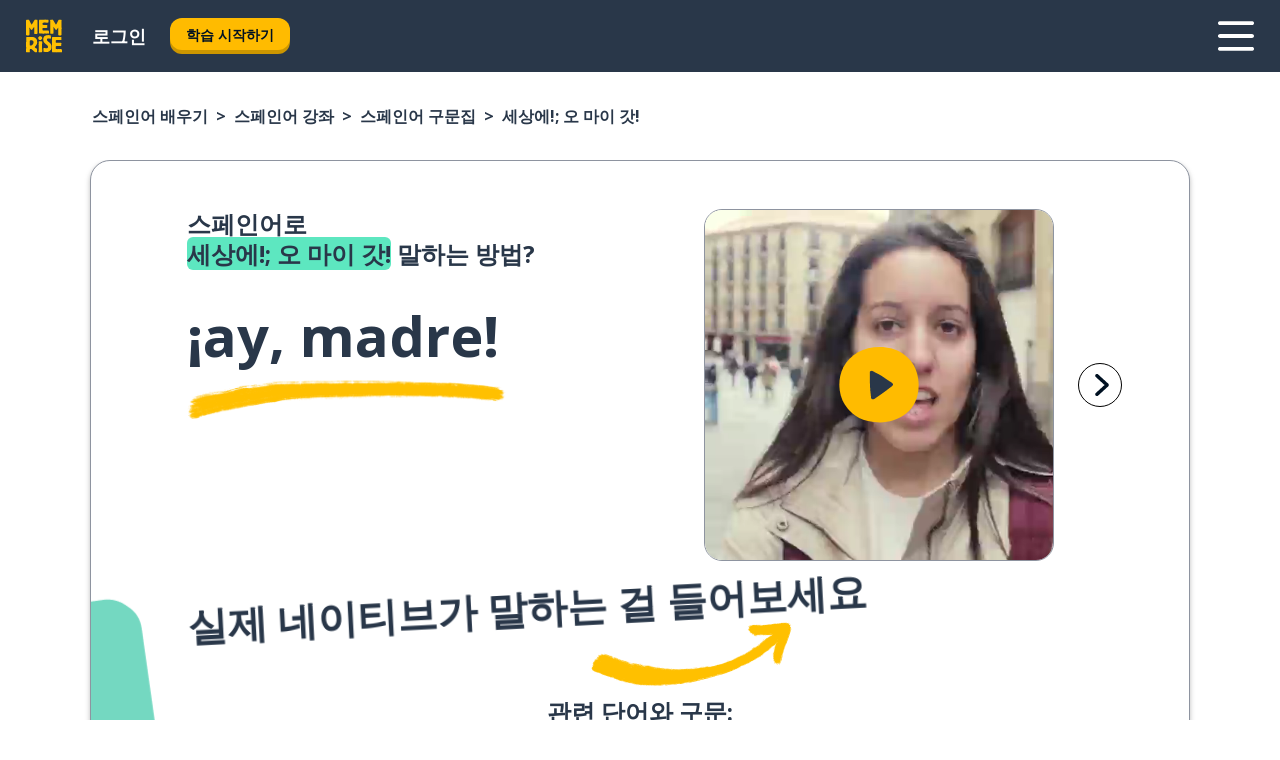

--- FILE ---
content_type: text/html; charset=utf-8
request_url: https://www.memrise.com/ko/seupeineo-baeugi/seupeineo-gangjwa/daneojip/65558670016770/seupeineoro-sesange-o-mai-gat-i-rago-malhaneun-bangbeop
body_size: 115631
content:
<!DOCTYPE html><html lang="ko" data-testid="mainHtml" dir="ltr"><head><meta charSet="utf-8" data-next-head=""/><meta name="viewport" content="width=device-width" data-next-head=""/><link rel="canonical" href="https://www.memrise.com/ko/seupeineo-baeugi/seupeineo-gangjwa/daneojip/65558670016770/seupeineoro-sesange-o-mai-gat-i-rago-malhaneun-bangbeop" data-next-head=""/><title data-next-head="">스페인어로 “세상에!; 오 마이 갓!” 말하는 방법 - 멤라이즈.</title><meta name="description" content="스페인어로 “세상에!; 오 마이 갓!” 말하는 방법을 배워 보세요. 이 표현을 실생활에서 말하는 방법과 멤라이즈를 통해 다른 실제 스페인어 표현을 배우는 방법도 알려드려요." data-next-head=""/><link rel="shortcut icon" href="/favicons/favicon-new-logo.ico"/><link rel="icon" type="image/png" href="/favicons/favicon-new-logo-32x32.png"/><link rel="apple-touch-icon" sizes="180x180" href="/favicons/apple-touch-new-logo-icon.png"/><link rel="icon" type="image/png" sizes="512x512" href="/favicons/android-chrome-512x512.png"/><link rel="icon" type="image/png" sizes="192x192" href="/favicons/android-chrome-192x192.png"/><link rel="icon" type="image/png" sizes="32x32" href="/favicons/favicon-new-logo-32x32.png"/><link rel="icon" type="image/png" sizes="16x16" href="/favicons/favicon-new-logo-16x16.png"/><link data-next-font="" rel="preconnect" href="/" crossorigin="anonymous"/><link rel="preload" href="/_next/static/css/bb316c81c50a5d4c.css" as="style"/><script>
                (function(w,d,s,l,i){w[l]=w[l]||[];w[l].push({'gtm.start':
                new Date().getTime(),event:'gtm.js'});var f=d.getElementsByTagName(s)[0],
                j=d.createElement(s),dl=l!='dataLayer'?'&l='+l:'';j.async=true;j.src=
                'https://www.googletagmanager.com/gtm.js?id='+i+dl;f.parentNode.insertBefore(j,f);
                })(window,document,'script','dataLayer','GTM-MN6K9Q4');
              </script><style>@import url(https://fonts.googleapis.com/css?family=Open+Sans:400,600,700&display=swap);
                       @import url(https://fonts.googleapis.com/css?family=Noto+Sans+JP:400,900&display=swap);
                       @import url(https://fonts.googleapis.com/css2?family=Satisfy&display=swap);</style><link rel="stylesheet" href="/_next/static/css/bb316c81c50a5d4c.css" data-n-g=""/><noscript data-n-css=""></noscript><script defer="" noModule="" src="/_next/static/chunks/polyfills-42372ed130431b0a.js"></script><script defer="" src="/_next/static/chunks/5418-e3d60b208f7af045.js"></script><script defer="" src="/_next/static/chunks/3028.8e47a768676d61fc.js"></script><script src="/_next/static/chunks/webpack-17d1982e5ae52291.js" defer=""></script><script src="/_next/static/chunks/framework-88920b97874a875a.js" defer=""></script><script src="/_next/static/chunks/main-7eecc049e68ad8f3.js" defer=""></script><script src="/_next/static/chunks/pages/_app-3d1c2974e642b664.js" defer=""></script><script src="/_next/static/chunks/1780-2cb474bac01b350d.js" defer=""></script><script src="/_next/static/chunks/4587-2d1760c0a445f3a3.js" defer=""></script><script src="/_next/static/chunks/3005-3e804202af37911a.js" defer=""></script><script src="/_next/static/chunks/7811-3d4c60d1cf91883b.js" defer=""></script><script src="/_next/static/chunks/7098-bd692556bc643b5c.js" defer=""></script><script src="/_next/static/chunks/5886-02fe462e5293dd59.js" defer=""></script><script src="/_next/static/chunks/286-6a7c3d7dcded698e.js" defer=""></script><script src="/_next/static/chunks/671-cf4379628ae947eb.js" defer=""></script><script src="/_next/static/chunks/9877-38c413fa06dbb642.js" defer=""></script><script src="/_next/static/chunks/7060-a39e2b1c7fb2bc8c.js" defer=""></script><script src="/_next/static/chunks/pages/localized/%5BsourceLanguageLocale%5D/%5BlearnSlug%5D/%5BcourseSlug%5D/phrasebook/%5BlearnableId%5D/%5BlearnableTitle%5D-e0c3c534ac05dafe.js" defer=""></script><script src="/_next/static/5GnfNq85lyp4hnM_5EGrs/_buildManifest.js" defer=""></script><script src="/_next/static/5GnfNq85lyp4hnM_5EGrs/_ssgManifest.js" defer=""></script><style data-styled="" data-styled-version="6.1.19">*{box-sizing:border-box;max-width:70ex;}/*!sc*/
body,button,canvas,div,footer,header,html,input,img,label,main,nav,picture,svg,source,table,video{max-width:none;}/*!sc*/
input{font:inherit;}/*!sc*/
button{font-family:inherit;color:#001122;}/*!sc*/
body{font-family:"Open Sans",Sans-Serif,sans-serif;margin:0;}/*!sc*/
body *:focus{outline:none;}/*!sc*/
body *:focus-visible{box-shadow:0 0 0 3px #009FBB;outline:none;}/*!sc*/
body.ReactModal__Body--open{overflow:hidden;}/*!sc*/
@font-face{font-family:'Boing';src:url('/_next/static/fonts/82b0ddc927b20c7fe29c681becdfc688.woff2') format('woff2'),url('/_next/static/fonts/73499f2fb5eb9691e8f8a1d92ec83f9b.woff') format('woff');font-display:swap;}/*!sc*/
@font-face{font-family:'SF Compact Display';src:url(/_next/static/fonts/142461908bfa6ee83c81c4ecef6d9fe0.ttf) format('truetype');font-weight:500;font-style:normal;font-display:swap;}/*!sc*/
data-styled.g1[id="sc-global-iEDSUG1"]{content:"sc-global-iEDSUG1,"}/*!sc*/
.jrurxq{-webkit-font-smoothing:antialiased;-moz-osx-font-smoothing:grayscale;}/*!sc*/
.jrurxq svg{height:1em;line-height:inherit;vertical-align:middle;width:1em;}/*!sc*/
.bmASLs{-webkit-font-smoothing:antialiased;-moz-osx-font-smoothing:grayscale;}/*!sc*/
.bmASLs svg{height:1em;line-height:inherit;vertical-align:middle;width:1em;}/*!sc*/
.bmASLs svg,.bmASLs svg *{fill:currentcolor;}/*!sc*/
data-styled.g2[id="sc-b7oact-0"]{content:"jrurxq,bmASLs,"}/*!sc*/
.cpBRVk{position:fixed;z-index:900;top:0;}/*!sc*/
.cpBRVk .reactModalOverlay{background:rgba(41,55,73,0.8);position:absolute;width:100vw;height:100vh;display:flex;align-items:center;justify-content:center;padding-bottom:5vh;padding:0;}/*!sc*/
.cpBRVk .reactModalContent:focus{box-shadow:none;}/*!sc*/
.cpBRVk .reactModalContent{margin:0 0.5rem;position:relative;background:#FFFFFF;max-width:35rem;width:100%;height:fit-content;max-height:90vh;border-radius:1rem;overflow:auto;scrollbar-width:thin;width:100vw;height:100vh;max-width:100vw;max-height:100vh;margin:0;border-radius:0;}/*!sc*/
.cpBRVk .reactModalContent::-webkit-scrollbar{width:0.25rem;height:0.25rem;}/*!sc*/
.cpBRVk .reactModalContent::-webkit-scrollbar-track-piece{margin:0.75rem;}/*!sc*/
.cpBRVk .reactModalContent::-webkit-scrollbar-thumb{border-radius:9999rem;background:#BCC2CF;}/*!sc*/
data-styled.g6[id="sc-zupeq8-3"]{content:"cpBRVk,"}/*!sc*/
.dunrc{background:none;border:none;color:inherit;cursor:pointer;font:inherit;margin:0;max-width:none;outline:none;padding:0;text-decoration:none;height:fit-content;display:inline-block;flex-shrink:0;color:#001122;text-align:center;padding-left:1rem;padding-right:1rem;border-radius:0.75rem;font-family:'Open Sans',sans-serif;font-style:normal;font-weight:700;font-size:0.875rem;line-height:1.5;padding-top:4.5px;padding-bottom:4.5px;background:#FFFFFF;border:1px solid #A8AEBA;width:fit-content;}/*!sc*/
.dunrc:focus-visible,.dunrc:hover{color:#A8AEBA;}/*!sc*/
.dunrc:active{color:#46566B;border-color:#46566B;}/*!sc*/
.dunrc:disabled{background:#E7EAEF;border-color:#E7EAEF;box-shadow:none;color:#8E94A0;cursor:default;}/*!sc*/
.dunrc:disabled:hover{background:#E7EAEF;box-shadow:none;}/*!sc*/
.dYAOMr{background:none;border:none;color:inherit;cursor:pointer;font:inherit;margin:0;max-width:none;outline:none;padding:0;text-decoration:none;height:fit-content;display:inline-block;flex-shrink:0;color:#001122;text-align:center;padding-left:1rem;padding-right:1rem;border-radius:0.75rem;font-family:'Open Sans',sans-serif;font-style:normal;font-weight:700;font-size:0.875rem;line-height:1.5;padding-top:5.5px;padding-bottom:5.5px;background:#FFBB00;box-shadow:0 0.25rem 0 0 #CC9600;width:fit-content;}/*!sc*/
.dYAOMr:focus-visible,.dYAOMr:hover{background:#FFD666;}/*!sc*/
.dYAOMr:active{background:#CC9600;box-shadow:none;}/*!sc*/
@media (max-width:calc(35rem - 1px)){.dYAOMr{width:100%;min-width:unset;}}/*!sc*/
.dYAOMr:disabled{background:#E7EAEF;border-color:#E7EAEF;box-shadow:none;color:#8E94A0;cursor:default;}/*!sc*/
.dYAOMr:disabled:hover{background:#E7EAEF;box-shadow:none;}/*!sc*/
.epOrmY{background:none;border:none;color:inherit;cursor:pointer;font:inherit;margin:0;max-width:none;outline:none;padding:0;text-decoration:none;height:fit-content;display:inline-block;flex-shrink:0;color:#001122;text-align:center;padding-left:1.5rem;padding-right:1.5rem;border-radius:1rem;font-family:'Open Sans',sans-serif;font-style:normal;font-weight:700;font-size:1.125rem;line-height:1.5;padding-top:10.5px;padding-bottom:10.5px;background:#FFBB00;box-shadow:0 0.25rem 0 0 #CC9600;width:fit-content;}/*!sc*/
.epOrmY:focus-visible,.epOrmY:hover{background:#FFD666;}/*!sc*/
.epOrmY:active{background:#CC9600;box-shadow:none;}/*!sc*/
@media (max-width:calc(35rem - 1px)){.epOrmY{width:100%;min-width:unset;}}/*!sc*/
.epOrmY:disabled{background:#E7EAEF;border-color:#E7EAEF;box-shadow:none;color:#8E94A0;cursor:default;}/*!sc*/
.epOrmY:disabled:hover{background:#E7EAEF;box-shadow:none;}/*!sc*/
.lnsdTn{background:none;border:none;color:inherit;cursor:pointer;font:inherit;margin:0;max-width:none;outline:none;padding:0;text-decoration:none;height:fit-content;display:inline-block;flex-shrink:0;color:#001122;text-align:center;padding-left:1.5rem;padding-right:1.5rem;border-radius:1rem;font-family:'Open Sans',sans-serif;font-style:normal;font-weight:700;font-size:1.125rem;line-height:1.5;padding-top:10.5px;padding-bottom:10.5px;background:#FFBB00;box-shadow:0 0.25rem 0 0 #CC9600;width:fit-content;}/*!sc*/
.lnsdTn:focus-visible,.lnsdTn:hover{background:#FFD666;}/*!sc*/
.lnsdTn:active{background:#CC9600;box-shadow:none;}/*!sc*/
.lnsdTn:disabled{background:#E7EAEF;border-color:#E7EAEF;box-shadow:none;color:#8E94A0;cursor:default;}/*!sc*/
.lnsdTn:disabled:hover{background:#E7EAEF;box-shadow:none;}/*!sc*/
data-styled.g11[id="sc-bpbwls-0"]{content:"dunrc,dYAOMr,epOrmY,lnsdTn,"}/*!sc*/
.dcohuk{display:block;width:4rem;aspect-ratio:100/91;}/*!sc*/
.dcohuk svg{width:100%;height:100%;}/*!sc*/
data-styled.g18[id="sc-1n7mr0z-0"]{content:"dcohuk,"}/*!sc*/
.dNynjy{display:flex;margin:calc(100% / 8);background-color:#939094;border-radius:100%;}/*!sc*/
data-styled.g22[id="sc-195syxk-0"]{content:"dNynjy,"}/*!sc*/
.gIifvs{height:100%;width:100%;}/*!sc*/
data-styled.g23[id="sc-195syxk-1"]{content:"gIifvs,"}/*!sc*/
.bPPfRU{position:sticky;top:0;z-index:600;}/*!sc*/
data-styled.g31[id="sc-9u2oxj-0"]{content:"bPPfRU,"}/*!sc*/
.kaanhy{display:none;height:2.5rem;background-color:#FFC933;color:#FFFFFF;}/*!sc*/
@media (min-width:90rem){.kaanhy{display:flex;align-items:center;justify-content:flex-end;gap:3rem;padding:0 1.25rem;}}/*!sc*/
data-styled.g32[id="sc-9u2oxj-1"]{content:"kaanhy,"}/*!sc*/
.gFPdqr{display:flex;gap:1rem;justify-content:space-between;align-items:center;height:4.5rem;padding:0 1.25rem;background-color:#293749;color:#FFFFFF;}/*!sc*/
@media (min-width:45rem){.gFPdqr{gap:2rem;}}/*!sc*/
@media (min-width:90rem){.gFPdqr{height:5rem;}}/*!sc*/
data-styled.g33[id="sc-9u2oxj-2"]{content:"gFPdqr,"}/*!sc*/
.cVrogz{flex-grow:1;display:flex;align-items:center;gap:2rem;}/*!sc*/
@media (min-width:90rem){.cVrogz{flex-grow:0;justify-content:flex-end;}}/*!sc*/
data-styled.g34[id="sc-9u2oxj-3"]{content:"cVrogz,"}/*!sc*/
.eqMCoZ{display:none;gap:2rem;margin:0;padding:0;font-family:'Open Sans',sans-serif;font-style:normal;font-weight:700;font-size:1.25rem;line-height:1.5;}/*!sc*/
@media (min-width:90rem){.eqMCoZ{display:flex;}}/*!sc*/
data-styled.g35[id="sc-9u2oxj-4"]{content:"eqMCoZ,"}/*!sc*/
.cVIZkc{list-style-type:none;}/*!sc*/
data-styled.g36[id="sc-9u2oxj-5"]{content:"cVIZkc,"}/*!sc*/
.fjVJf{display:inline-block;color:inherit;text-decoration:none;transition:transform 0.5s ease;}/*!sc*/
.fjVJf:hover{transform:translateY(-0.125rem);}/*!sc*/
data-styled.g37[id="sc-9u2oxj-6"]{content:"fjVJf,"}/*!sc*/
.hmwxMa{transform:translateY(-0.125rem);}/*!sc*/
@media (min-width:90rem){.hmwxMa{display:none;}}/*!sc*/
data-styled.g38[id="sc-9u2oxj-7"]{content:"hmwxMa,"}/*!sc*/
.iiUiDh{display:none;transform:translateY(-0.125rem);}/*!sc*/
@media (min-width:90rem){.iiUiDh{display:flex;}}/*!sc*/
data-styled.g39[id="sc-9u2oxj-8"]{content:"iiUiDh,"}/*!sc*/
.bDkzTN{height:3rem;margin-left:auto;}/*!sc*/
@media (min-width:90rem){.bDkzTN{display:none;}}/*!sc*/
data-styled.g40[id="sc-9u2oxj-9"]{content:"bDkzTN,"}/*!sc*/
.kjFDpG{color:#FFFFFF;background:none;padding:0;border:none;cursor:pointer;height:3rem;width:3rem;}/*!sc*/
data-styled.g41[id="sc-9u2oxj-10"]{content:"kjFDpG,"}/*!sc*/
.laMwSl svg{height:100%;width:100%;padding:0 calc(100% / 8);}/*!sc*/
data-styled.g42[id="sc-9u2oxj-11"]{content:"laMwSl,"}/*!sc*/
.dueqgh{display:none;padding:0.5rem 1.5rem;color:#FFFFFF;font-family:'Open Sans',sans-serif;font-style:normal;font-weight:700;font-size:1.125rem;line-height:1.5;}/*!sc*/
@media (min-width:45rem){.dueqgh{display:block;}}/*!sc*/
@media (min-width:90rem){.dueqgh{display:none;}}/*!sc*/
data-styled.g43[id="sc-9u2oxj-12"]{content:"dueqgh,"}/*!sc*/
.ijZXyR{right:4rem;top:0.75rem;}/*!sc*/
@media (min-width:90rem){.ijZXyR{right:unset;left:8rem;top:3.5rem;}}/*!sc*/
data-styled.g44[id="sc-9u2oxj-13"]{content:"ijZXyR,"}/*!sc*/
.gtUQoe .reactModalOverlay{justify-content:flex-end;}/*!sc*/
.gtUQoe .reactModalContent{max-width:35rem;background-color:#FFC933;}/*!sc*/
data-styled.g45[id="sc-19kcgpx-0"]{content:"gtUQoe,"}/*!sc*/
.lijYCf{border:none;border-radius:1rem;background:#FFFFFF;box-shadow:0 0 0.25rem 0.125rem #D9DEE8;position:absolute;z-index:900;overflow:hidden;left:50%;transform:translateX(-50%);}/*!sc*/
@media (max-width:64rem){.lijYCf{max-width:238px;}}/*!sc*/
data-styled.g56[id="sc-hboymh-0"]{content:"lijYCf,"}/*!sc*/
.hGCqlf{overflow:hidden;max-height:75vh;overflow-y:auto;scrollbar-width:thin;}/*!sc*/
.hGCqlf::-webkit-scrollbar{width:0.25rem;height:0.25rem;}/*!sc*/
.hGCqlf::-webkit-scrollbar-track-piece{margin:0.75rem;}/*!sc*/
.hGCqlf::-webkit-scrollbar-thumb{border-radius:9999rem;background:#BCC2CF;}/*!sc*/
data-styled.g57[id="sc-hboymh-1"]{content:"hGCqlf,"}/*!sc*/
.eVOffy{position:relative;}/*!sc*/
data-styled.g59[id="sc-hboymh-3"]{content:"eVOffy,"}/*!sc*/
.eRGsQx .sc-hboymh-0{box-shadow:0 3px 3px hsla(0,0%,0%,0.14);background-color:#FFC933;border-radius:1.25rem;padding:2rem 1.5rem;margin-top:calc((5rem - 1.875rem) / 2);}/*!sc*/
data-styled.g60[id="sc-1oa7fe-0"]{content:"eRGsQx,"}/*!sc*/
.Njcqq{background:none;color:inherit;padding:0;border:none;cursor:pointer;transition:transform 0.5s ease;font-family:'Open Sans',sans-serif;font-style:normal;font-weight:700;font-size:1.25rem;line-height:1.5;}/*!sc*/
.Njcqq:hover{transform:translateY(-0.125rem);}/*!sc*/
data-styled.g62[id="sc-1oa7fe-2"]{content:"Njcqq,"}/*!sc*/
.bFWOgg{display:flex;gap:1.5rem;}/*!sc*/
data-styled.g64[id="sc-1oa7fe-4"]{content:"bFWOgg,"}/*!sc*/
.durqJk{list-style-type:none;padding:0;}/*!sc*/
.durqJk:first-of-type:last-of-type li:first-of-type:last-of-type{border-bottom:none;padding:0;min-height:3rem;width:unset;white-space:nowrap;}/*!sc*/
data-styled.g65[id="sc-1oa7fe-5"]{content:"durqJk,"}/*!sc*/
.bbjGgB{list-style-type:none;min-height:4rem;padding:0.5rem 0;width:14.75rem;max-width:14.75rem;border-bottom:1px solid #46566B;}/*!sc*/
data-styled.g66[id="sc-1oa7fe-6"]{content:"bbjGgB,"}/*!sc*/
.jnbexM{display:flex;align-items:center;gap:0.25rem;min-height:3rem;}/*!sc*/
data-styled.g67[id="sc-1oa7fe-7"]{content:"jnbexM,"}/*!sc*/
.hNwEIJ{flex-shrink:0;display:flex;height:2.5rem;width:2.5rem;font-size:2.5rem;}/*!sc*/
data-styled.g68[id="sc-1oa7fe-8"]{content:"hNwEIJ,"}/*!sc*/
.hzCfpp{display:inline-block;color:#000000;font-family:'Open Sans',sans-serif;font-style:normal;font-weight:500;font-size:1rem;line-height:1.5;text-decoration:none;transition:transform 0.5s ease;}/*!sc*/
.hzCfpp:hover{transform:translateY(-0.125rem);}/*!sc*/
data-styled.g69[id="sc-1oa7fe-9"]{content:"hzCfpp,"}/*!sc*/
.cCbtGb{display:none;}/*!sc*/
data-styled.g70[id="sc-1oa7fe-10"]{content:"cCbtGb,"}/*!sc*/
.dFUnFA{width:3rem;height:3rem;}/*!sc*/
.dFUnFA svg{padding:0 calc(100% / 8);}/*!sc*/
@media (min-width:90rem){.dFUnFA{width:5rem;height:5rem;}}/*!sc*/
data-styled.g75[id="sc-zbwtg0-0"]{content:"dFUnFA,"}/*!sc*/
.hcoLQz{outline:none;text-decoration:none;transition:all 0.5s ease;}/*!sc*/
.hcoLQz:hover{color:#FFBB00;}/*!sc*/
data-styled.g76[id="sc-1dmnw0n-0"]{content:"hcoLQz,"}/*!sc*/
.ijvBQN{margin:unset;padding:unset;list-style:none;max-width:unset;}/*!sc*/
data-styled.g77[id="sc-1dmnw0n-1"]{content:"ijvBQN,"}/*!sc*/
.iVtkMO{max-width:unset;}/*!sc*/
data-styled.g78[id="sc-1dmnw0n-2"]{content:"iVtkMO,"}/*!sc*/
.kMeMTf{padding:4rem 1.5rem;background-color:#293749;color:#FFFFFF;}/*!sc*/
data-styled.g79[id="sc-1dmnw0n-3"]{content:"kMeMTf,"}/*!sc*/
.bUBhdm{margin-top:2rem;display:grid;grid-template-columns:repeat(1fr);}/*!sc*/
@media (min-width:768px){.bUBhdm{max-width:870px;margin-top:4rem;margin-left:auto;margin-right:auto;grid-column-gap:0.75rem;grid-template-columns:repeat(4,1fr);}}/*!sc*/
data-styled.g80[id="sc-1dmnw0n-4"]{content:"bUBhdm,"}/*!sc*/
.kxhHXy{min-height:1.75rem;display:flex;align-items:center;color:inherit;font-family:'Open Sans',sans-serif;font-style:normal;font-weight:500;font-size:1rem;line-height:1.5;}/*!sc*/
data-styled.g81[id="sc-1dmnw0n-5"]{content:"kxhHXy,"}/*!sc*/
@media (max-width:calc(768px - 1px)){.gIOYwE{padding-top:0.5rem;padding-bottom:0.5rem;border-bottom:1px solid #CCD2DE;}}/*!sc*/
data-styled.g83[id="sc-1dmnw0n-7"]{content:"gIOYwE,"}/*!sc*/
.esMirJ{margin-left:auto;margin-right:auto;}/*!sc*/
data-styled.g85[id="sc-1dmnw0n-9"]{content:"esMirJ,"}/*!sc*/
.iETLns{width:fit-content;margin-top:2rem;margin-left:auto;margin-right:auto;}/*!sc*/
data-styled.g86[id="sc-1dmnw0n-10"]{content:"iETLns,"}/*!sc*/
.jmQIyK{margin-top:3rem;display:flex;flex-direction:row;align-items:center;justify-content:center;gap:1.25rem;}/*!sc*/
data-styled.g87[id="sc-1dmnw0n-11"]{content:"jmQIyK,"}/*!sc*/
.irCsTN{font-family:'Open Sans',sans-serif;font-style:normal;font-weight:700;font-size:0.875rem;line-height:1.5;color:#939094;}/*!sc*/
data-styled.g88[id="sc-1dmnw0n-12"]{content:"irCsTN,"}/*!sc*/
.eHTqsu{margin-top:2.5rem;display:flex;flex-direction:row;align-items:center;justify-content:center;gap:1.25rem;}/*!sc*/
data-styled.g89[id="sc-1dmnw0n-13"]{content:"eHTqsu,"}/*!sc*/
.ddBZRt{width:2rem;height:2rem;display:flex;align-items:center;justify-content:center;border:1px solid #FFFFFF;border-radius:9999rem;color:inherit;font-family:'Open Sans',sans-serif;font-style:normal;font-weight:700;font-size:0.875rem;line-height:1.5;}/*!sc*/
.ddBZRt:hover{border-color:#FFBB00;}/*!sc*/
.ddBZRt svg{width:0.5rem;}/*!sc*/
.kewxLX{width:2rem;height:2rem;display:flex;align-items:center;justify-content:center;border:1px solid #FFFFFF;border-radius:9999rem;color:inherit;font-family:'Open Sans',sans-serif;font-style:normal;font-weight:700;font-size:0.875rem;line-height:1.5;}/*!sc*/
.kewxLX:hover{border-color:#FFBB00;}/*!sc*/
.kewxLX svg{width:1rem;}/*!sc*/
data-styled.g90[id="sc-1h6n5nk-0"]{content:"ddBZRt,kewxLX,"}/*!sc*/
.eRVoHY{flex:1;}/*!sc*/
data-styled.g91[id="sc-tbb2mp-0"]{content:"eRVoHY,"}/*!sc*/
.idbPHk{min-height:100vh;display:flex;flex-direction:column;background-color:#FFFFFF;}/*!sc*/
data-styled.g92[id="sc-tbb2mp-1"]{content:"idbPHk,"}/*!sc*/
.epjQCm{box-sizing:content-box;margin-left:auto;margin-right:auto;max-width:80rem;padding:0 0;display:flex;flex-direction:column;align-items:center;}/*!sc*/
data-styled.g93[id="sc-11woejv-0"]{content:"epjQCm,"}/*!sc*/
@media (min-width:60rem){.cbKmTu{display:none;}}/*!sc*/
@media (max-width:calc(60rem - 1px)){.hTJkHQ{display:none;}}/*!sc*/
data-styled.g94[id="sc-1nsk6lj-0"]{content:"cbKmTu,hTJkHQ,"}/*!sc*/
.knALWT{padding-right:0.5rem;display:inline;}/*!sc*/
.knALWT::after{content:'>';padding-left:0.5rem;}/*!sc*/
.knALWT:last-child{padding-right:0;pointer-events:none;}/*!sc*/
.knALWT:last-child::after{content:none;}/*!sc*/
data-styled.g95[id="sc-7w4w67-0"]{content:"knALWT,"}/*!sc*/
.bdiqQX{color:inherit;text-decoration:none;}/*!sc*/
data-styled.g96[id="sc-7w4w67-1"]{content:"bdiqQX,"}/*!sc*/
.cGMbcE{width:100%;max-width:unset;padding:0;padding-left:1.5rem;padding-right:1.5rem;margin:0;margin-top:1rem;margin-bottom:1rem;color:#293749;font-family:'Open Sans',sans-serif;font-style:normal;font-weight:700;font-size:0.875rem;line-height:1.5;list-style:none;white-space:nowrap;overflow-x:scroll;scrollbar-width:none;}/*!sc*/
.cGMbcE::-webkit-scrollbar{display:none;}/*!sc*/
@media (min-width:40rem){.cGMbcE{padding-left:3rem;padding-right:3rem;margin-top:2rem;margin-bottom:2rem;font-family:'Open Sans',sans-serif;font-style:normal;font-weight:700;font-size:1rem;line-height:1.5;white-space:unset;overflow-x:unset;}}/*!sc*/
@media (min-width:1200px){.cGMbcE{max-width:1152px;margin-left:auto;margin-right:auto;padding-left:1.5rem;padding-right:1.5rem;}}/*!sc*/
data-styled.g97[id="sc-718cxb-0"]{content:"cGMbcE,"}/*!sc*/
.jrScvR{display:inline-flex;flex-direction:column;align-items:center;}/*!sc*/
data-styled.g98[id="sc-u2pznz-0"]{content:"jrScvR,"}/*!sc*/
.huUHEg{margin-bottom:0.5rem;}/*!sc*/
data-styled.g99[id="sc-u2pznz-1"]{content:"huUHEg,"}/*!sc*/
.huyeLR{display:inline-block;color:unset;text-decoration:none;font-family:'Open Sans',sans-serif;font-style:normal;font-weight:700;font-size:0.875rem;line-height:1.5;}/*!sc*/
.huyeLR:hover{text-decoration:underline;}/*!sc*/
data-styled.g101[id="sc-u2pznz-3"]{content:"huyeLR,"}/*!sc*/
.hyONz{display:flex;flex-wrap:wrap;justify-content:center;gap:1rem;}/*!sc*/
@media (min-width:40rem){.hyONz{display:grid;grid-auto-columns:minmax(0,1fr);grid-auto-flow:column;}.hyONz >*:first-child{margin-left:auto;}.hyONz >*:last-child{margin-right:auto;}}/*!sc*/
data-styled.g102[id="sc-u2pznz-4"]{content:"hyONz,"}/*!sc*/
.kbRvHy{height:100%;aspect-ratio:13/4;background-image:url();background-position-x:left;background-position-y:top;background-repeat:no-repeat;background-size:contain;text-indent:100%;white-space:nowrap;overflow:hidden;}/*!sc*/
data-styled.g103[id="sc-1dvjq6u-0"]{content:"kbRvHy,"}/*!sc*/
.iPABab{width:fit-content;height:3.5rem;display:block;overflow:hidden;}/*!sc*/
data-styled.g104[id="sc-1dvjq6u-1"]{content:"iPABab,"}/*!sc*/
.kitaAI{height:100%;aspect-ratio:300/89;background-image:url();background-position-x:left;background-position-y:top;background-repeat:no-repeat;background-size:contain;text-indent:100%;white-space:nowrap;overflow:hidden;}/*!sc*/
data-styled.g105[id="sc-huerz9-0"]{content:"kitaAI,"}/*!sc*/
.jShmWd{width:fit-content;height:3.5rem;display:block;overflow:hidden;}/*!sc*/
data-styled.g106[id="sc-huerz9-1"]{content:"jShmWd,"}/*!sc*/
.czzGXJ{margin-left:auto;margin-right:auto;padding:1.25rem 1.5rem;}/*!sc*/
@media (max-width: 30rem){.czzGXJ{padding:2.5rem 1.5rem;}}/*!sc*/
data-styled.g107[id="sc-16z8h1d-0"]{content:"czzGXJ,"}/*!sc*/
.bUmJqh{position:relative;margin:0;margin-right:0.75rem;min-height:10rem;min-width:5rem;}/*!sc*/
@media (min-width:40rem){.bUmJqh{margin-right:1.5rem;}}/*!sc*/
data-styled.g108[id="sc-1wvoh04-0"]{content:"bUmJqh,"}/*!sc*/
.guISGk{align-items:center;display:flex;flex:1;flex-direction:row;}/*!sc*/
@media (max-width:calc(80rem - 1px)){.guISGk:nth-child(even):not(:last-child){flex-direction:row-reverse;justify-content:space-between;}.guISGk:nth-child(even):not(:last-child) .sc-1wvoh04-0{margin-left:0.75rem;margin-right:0;}@media (min-width:40rem){.guISGk:nth-child(even):not(:last-child) .sc-1wvoh04-0{margin-left:1.5rem;}}}/*!sc*/
data-styled.g109[id="sc-1wvoh04-1"]{content:"guISGk,"}/*!sc*/
.igAGAB{font-weight:700;}/*!sc*/
data-styled.g110[id="sc-1wvoh04-2"]{content:"igAGAB,"}/*!sc*/
.iroieq{font-family:'Open Sans',sans-serif;font-style:normal;font-weight:700;font-size:1.25rem;line-height:1.5;}/*!sc*/
@media (min-width:40rem){.iroieq{margin-bottom:0.5rem;font-family:'Open Sans',sans-serif;font-style:normal;font-weight:700;font-size:1.5rem;line-height:1.25;}}/*!sc*/
data-styled.g111[id="sc-1wvoh04-3"]{content:"iroieq,"}/*!sc*/
.fTxXIW{font-family:'Open Sans',sans-serif;font-style:normal;font-weight:500;font-size:1rem;line-height:1.5;}/*!sc*/
@media (min-width:40rem){.fTxXIW{padding-right:initial;}}/*!sc*/
data-styled.g112[id="sc-1wvoh04-4"]{content:"fTxXIW,"}/*!sc*/
.hYGQfQ{object-fit:contain;}/*!sc*/
data-styled.g113[id="sc-1wvoh04-5"]{content:"hYGQfQ,"}/*!sc*/
.evUHNg{flex-direction:column;align-items:center;}/*!sc*/
data-styled.g114[id="sc-9e0a4e-0"]{content:"evUHNg,"}/*!sc*/
.blXKoo{margin-bottom:1.25rem;color:#293749;font-family:'Open Sans',sans-serif;font-style:normal;font-weight:700;font-size:1.5rem;line-height:1.25;}/*!sc*/
@media (min-width:45rem){.blXKoo{font-family:'Open Sans',sans-serif;font-style:normal;font-weight:700;font-size:1.5rem;line-height:1.25;}}/*!sc*/
data-styled.g115[id="sc-9e0a4e-1"]{content:"blXKoo,"}/*!sc*/
.lfpzvR{position:relative;display:flex;flex-wrap:wrap;}/*!sc*/
data-styled.g116[id="sc-9e0a4e-2"]{content:"lfpzvR,"}/*!sc*/
.hcfJbG{text-align:center;width:50%;padding-right:2.5rem;min-height:250px;z-index:100;}/*!sc*/
data-styled.g117[id="sc-9e0a4e-3"]{content:"hcfJbG,"}/*!sc*/
.iudtVE{padding-right:0;padding-left:2.5rem;}/*!sc*/
data-styled.g118[id="sc-9e0a4e-4"]{content:"iudtVE,"}/*!sc*/
.iCezwS{text-align:center;margin:0 auto;}/*!sc*/
data-styled.g119[id="sc-9e0a4e-5"]{content:"iCezwS,"}/*!sc*/
.dwDAtB{color:#293749;font-family:'Open Sans',sans-serif;font-style:normal;font-weight:700;font-size:1rem;line-height:1.5;}/*!sc*/
@media (min-width:45rem){.dwDAtB{font-family:'Open Sans',sans-serif;font-style:normal;font-weight:700;font-size:1.25rem;line-height:1.5;}}/*!sc*/
data-styled.g120[id="sc-9e0a4e-6"]{content:"dwDAtB,"}/*!sc*/
.eDPCzM{font-family:'Open Sans',sans-serif;font-style:normal;font-weight:700;font-size:0.75rem;line-height:1.5;}/*!sc*/
@media (min-width:45rem){.eDPCzM{font-family:'Open Sans',sans-serif;font-style:normal;font-weight:700;font-size:0.875rem;line-height:1.5;}}/*!sc*/
data-styled.g121[id="sc-9e0a4e-7"]{content:"eDPCzM,"}/*!sc*/
.dbmIUg{width:100%;max-width:10rem;margin:0 auto;color:#00A778;}/*!sc*/
data-styled.g122[id="sc-9e0a4e-8"]{content:"dbmIUg,"}/*!sc*/
.gfghqm{width:100%;max-width:10rem;margin:0 auto;color:#E46962;}/*!sc*/
data-styled.g123[id="sc-9e0a4e-9"]{content:"gfghqm,"}/*!sc*/
.hUpSrd{color:#009FBB;}/*!sc*/
data-styled.g124[id="sc-9e0a4e-10"]{content:"hUpSrd,"}/*!sc*/
.hzGQLq{object-fit:contain;}/*!sc*/
data-styled.g125[id="sc-9e0a4e-11"]{content:"hzGQLq,"}/*!sc*/
.cNwWul{margin:0 0.75rem 1.25rem;border-radius:0.75rem;text-decoration:none;}/*!sc*/
.cNwWul:hover{background:#F6F6F6;}/*!sc*/
@media (min-width:40rem){.cNwWul{margin:0 0.75rem 2rem;}}/*!sc*/
data-styled.g151[id="sc-wd9cs0-0"]{content:"cNwWul,"}/*!sc*/
.hiNrDv{position:relative;width:300px;height:6rem;border:1px solid #8E94A0;box-sizing:border-box;box-shadow:0 0.25rem 0 #CCD2DE;border-radius:0.75rem;color:#293749;background-image:url(/_next/static/images/dcf164ad18c5da121a539a1ae399290f.png);background-repeat:no-repeat;background-position:bottom center;padding:1rem 0.75rem 1rem 1.5rem;font-weight:700;}/*!sc*/
.hiNrDv:active{box-shadow:none;}/*!sc*/
.hiNrDv img{width:1.125rem;height:1.125rem;}/*!sc*/
data-styled.g152[id="sc-wd9cs0-1"]{content:"hiNrDv,"}/*!sc*/
.gUKwPl{display:flex;align-items:center;margin-bottom:0.25rem;padding-bottom:1rem;border-bottom:1px solid #293749;}/*!sc*/
data-styled.g153[id="sc-wd9cs0-2"]{content:"gUKwPl,"}/*!sc*/
.fXSEPc{margin:0 0 0 0.25rem;white-space:nowrap;overflow:hidden;text-overflow:ellipsis;position:relative;font-family:'Open Sans',sans-serif;font-style:normal;font-weight:700;font-size:1rem;line-height:1.5;padding-left:1.5rem;}/*!sc*/
@media (min-width:40rem){.fXSEPc{font-family:'Open Sans',sans-serif;font-style:normal;font-weight:700;font-size:1.25rem;line-height:1.5;}}/*!sc*/
.fXSEPc:before{display:inline-block;content:'';background:url(https://static.memrise.com/uploads/scenario-icons/Basics-dda20b5c-7bb7-43f2-b98c-7365ad037d14.png) left center no-repeat;background-size:contain;position:absolute;width:18px;height:100%;left:0;}/*!sc*/
@media (min-width:40rem){.fXSEPc:before{width:1.25rem;}}/*!sc*/
data-styled.g154[id="sc-wd9cs0-3"]{content:"fXSEPc,"}/*!sc*/
.codFvy{display:flex;justify-content:space-between;font-family:'Open Sans',sans-serif;font-style:normal;font-weight:500;font-size:0.75rem;line-height:1.5;}/*!sc*/
@media (min-width:40rem){.codFvy{font-family:'Open Sans',sans-serif;font-style:normal;font-weight:700;font-size:0.875rem;line-height:1.5;}}/*!sc*/
data-styled.g155[id="sc-wd9cs0-4"]{content:"codFvy,"}/*!sc*/
.bmIjGN{margin-bottom:3rem;}/*!sc*/
@media (min-width:40rem){.bmIjGN{margin-bottom:8rem;}}/*!sc*/
data-styled.g156[id="sc-4k62pk-0"]{content:"bmIjGN,"}/*!sc*/
.euPhBt{width:100%;display:flex;justify-content:center;flex-wrap:wrap;}/*!sc*/
data-styled.g157[id="sc-4k62pk-1"]{content:"euPhBt,"}/*!sc*/
.jZyTzF{margin-bottom:1.25rem;text-align:center;font-family:'Open Sans',sans-serif;font-style:normal;font-weight:700;font-size:1.5rem;line-height:1.25;}/*!sc*/
@media (min-width:40rem){.jZyTzF{margin-bottom:2rem;font-family:'Open Sans',sans-serif;font-style:normal;font-weight:700;font-size:1.5rem;line-height:1.25;}}/*!sc*/
data-styled.g158[id="sc-4k62pk-2"]{content:"jZyTzF,"}/*!sc*/
.dalkCg{display:none;}/*!sc*/
@media (min-width:40rem){.dalkCg{display:block;width:fit-content;margin-top:3rem;margin-left:auto;margin-right:auto;}}/*!sc*/
data-styled.g168[id="sc-u78ft2-0"]{content:"dalkCg,"}/*!sc*/
.gvGQbj{color:#293749;padding-left:1.5rem;padding-right:1.5rem;padding-bottom:2.5rem;}/*!sc*/
@media (min-width:40rem){.gvGQbj{padding-bottom:5rem;}}/*!sc*/
data-styled.g169[id="sc-u78ft2-1"]{content:"gvGQbj,"}/*!sc*/
.ifBNRl{width:100%;max-width:30rem;margin-left:auto;margin-right:auto;padding-top:1.5rem;padding-bottom:3rem;padding-left:1.5rem;padding-right:1.5rem;background-color:#FFFFFF;border-radius:0.75rem;box-shadow:0 1px 3px hsla(0, 0%, 0%, 0.14),0 1px 2px hsla(0, 0%, 0%, 0.24);}/*!sc*/
@media (min-width:40rem){.ifBNRl{max-width:unset;padding:unset;border-radius:unset;box-shadow:unset;}}/*!sc*/
data-styled.g170[id="sc-u78ft2-2"]{content:"ifBNRl,"}/*!sc*/
.kUmeyC{margin-bottom:3rem;font-family:'Open Sans',sans-serif;font-style:normal;font-weight:700;font-size:1rem;line-height:1.5;}/*!sc*/
@media (min-width:40rem){.kUmeyC{max-width:35rem;margin-bottom:3rem;font-family:'Open Sans',sans-serif;font-style:normal;font-weight:700;font-size:1rem;line-height:1.5;}}/*!sc*/
data-styled.g171[id="sc-u78ft2-3"]{content:"kUmeyC,"}/*!sc*/
.hDykIa >*{margin-bottom:3rem;}/*!sc*/
.hDykIa >*:last-of-type{margin-bottom:unset;}/*!sc*/
@media (min-width:40rem){.hDykIa{display:flex;flex-direction:column;align-items:center;justify-content:flex-start;flex-wrap:wrap;}.hDykIa >*{width:25rem;}}/*!sc*/
@media (min-width:80rem){.hDykIa{flex-direction:row;gap:3rem;}.hDykIa >*,.hDykIa >*:last-of-type{margin-bottom:unset;width:unset;}}/*!sc*/
data-styled.g172[id="sc-u78ft2-4"]{content:"hDykIa,"}/*!sc*/
.jkMYsf{margin:0;margin-bottom:0.75rem;font-family:'Open Sans',sans-serif;font-style:normal;font-weight:700;font-size:1.5rem;line-height:1.25;}/*!sc*/
@media (min-width:40rem){.jkMYsf{max-width:35rem;margin-bottom:0.75rem;font-family:'Open Sans',sans-serif;font-style:normal;font-weight:700;font-size:2rem;line-height:1.25;}}/*!sc*/
data-styled.g173[id="sc-u78ft2-5"]{content:"jkMYsf,"}/*!sc*/
.iKnVex{display:flex;margin-top:3.5rem;}/*!sc*/
@media (min-width:40rem){.iKnVex{display:none;}}/*!sc*/
data-styled.g175[id="sc-u78ft2-7"]{content:"iKnVex,"}/*!sc*/
.jdZqbx{height:100%;width:100%;}/*!sc*/
data-styled.g176[id="sc-1uvkzx3-0"]{content:"jdZqbx,"}/*!sc*/
.kDhydS{display:inline-block;height:fit-content;position:relative;}/*!sc*/
data-styled.g177[id="sc-1uvkzx3-1"]{content:"kDhydS,"}/*!sc*/
.cXBPCU svg{height:100%;width:100%;}/*!sc*/
.cXBPCU svg *{fill:#FFBB00;}/*!sc*/
data-styled.g178[id="sc-1uvkzx3-2"]{content:"cXBPCU,"}/*!sc*/
.dJwppO{height:100%;position:relative;width:100%;}/*!sc*/
data-styled.g179[id="sc-1uvkzx3-3"]{content:"dJwppO,"}/*!sc*/
.eBlGzF{left:42%;position:absolute;width:20%;}/*!sc*/
data-styled.g180[id="sc-1uvkzx3-4"]{content:"eBlGzF,"}/*!sc*/
.byePSi{align-items:center;background:none;border:none;border-radius:50%;cursor:pointer;display:flex;height:100%;justify-content:center;left:0;padding:20%;position:absolute;top:0;transform-origin:center;width:100%;}/*!sc*/
.byePSi.byePSi:focus{box-shadow:none;}/*!sc*/
.byePSi.byePSi:focus .sc-1uvkzx3-0{stroke:#009FBB;stroke-width:3px;}/*!sc*/
.byePSi .sc-1uvkzx3-2,.byePSi .sc-1uvkzx3-0{transition:transform 0.4s cubic-bezier(0.39,-0.64,0.29,2.64);}/*!sc*/
.byePSi:hover .sc-1uvkzx3-2,.byePSi:hover .sc-1uvkzx3-0{transform:scale(1.07);}/*!sc*/
data-styled.g181[id="sc-1uvkzx3-5"]{content:"byePSi,"}/*!sc*/
.jAjPkg{border-radius:1rem;width:100%;}/*!sc*/
data-styled.g182[id="sc-1uvkzx3-6"]{content:"jAjPkg,"}/*!sc*/
.hnCOLp{display:flex;max-width:fit-content;}/*!sc*/
@media (min-width:40rem){.hnCOLp{overflow:initial;border-radius:initial;}}/*!sc*/
@media (min-width:60rem){.hnCOLp{overflow:hidden;border:1px solid #8E94A0;border-radius:1.125rem;}}/*!sc*/
.hnCOLp .sc-1uvkzx3-3{width:3.5rem;height:3.5rem;}/*!sc*/
@media (min-width:60rem){.hnCOLp .sc-1uvkzx3-3{width:5rem;height:5rem;}}/*!sc*/
.hnCOLp .sc-1uvkzx3-3 path{fill-opacity:1;fill:#FFBB00;}/*!sc*/
.hnCOLp .sc-1uvkzx3-4{width:1rem;top:50%;left:50%;transform:translateX(-40%) translateY(-50%);display:inline-flex;}/*!sc*/
.hnCOLp .sc-1uvkzx3-4 span{display:inline-flex;}/*!sc*/
@media (min-width:60rem){.hnCOLp .sc-1uvkzx3-4{width:1.5rem;}}/*!sc*/
.hnCOLp .sc-1uvkzx3-4 svg path{fill:#293749;}/*!sc*/
.hnCOLp .sc-1uvkzx3-5{z-index:100;}/*!sc*/
.hnCOLp video{width:16rem;height:16rem;margin-right:1.25rem;}/*!sc*/
@media (min-width:60rem){.hnCOLp video{width:350px;height:350px;margin-right:0;}}/*!sc*/
data-styled.g407[id="sc-183hqco-0"]{content:"hnCOLp,"}/*!sc*/
.iBXnjT{display:flex;width:100%;height:16rem;flex-direction:column;flex-wrap:wrap;overflow-x:scroll;}/*!sc*/
@media (min-width:60rem){.iBXnjT{display:block;width:350px;height:350px;flex-direction:unset;flex-wrap:unset;overflow-x:unset;}}/*!sc*/
data-styled.g408[id="sc-183hqco-1"]{content:"iBXnjT,"}/*!sc*/
.XclPU .carousel-slider{overflow:visible;}/*!sc*/
.XclPU li.slide{transition:visibility 0.35s ease-in-out;visibility:hidden;}/*!sc*/
.XclPU li.slide.selected{visibility:visible;}/*!sc*/
data-styled.g681[id="sc-cv5l6q-0"]{content:"XclPU,"}/*!sc*/
.bFSquB{width:2.75rem;height:2.75rem;padding:10px 0.5rem 10px 0.75rem;position:absolute;top:50%;background:transparent;border:1px solid;border-radius:9999rem;cursor:pointer;border-color:#000000;color:#001122;}/*!sc*/
data-styled.g682[id="sc-cv5l6q-1"]{content:"bFSquB,"}/*!sc*/
.jiaXjo{right:-1.5rem;transform:translateY(-50%) translateX(100%) scale(1);}/*!sc*/
data-styled.g683[id="sc-cv5l6q-2"]{content:"jiaXjo,"}/*!sc*/
.jNbXXj{display:flex;flex-direction:column;align-items:center;margin-top:2.75rem;}/*!sc*/
@media (min-width:60rem){.jNbXXj{margin-top:3.5rem;margin-bottom:3.5rem;}}/*!sc*/
data-styled.g780[id="sc-gijugt-0"]{content:"jNbXXj,"}/*!sc*/
.keCjXw{display:flex;width:20rem;height:140px;margin:0 0.75rem 0.75rem;background:#FFFFFF;border:1px solid #8E94A0;border-radius:0.75rem;overflow:hidden;}/*!sc*/
@media (min-width:60rem){.keCjXw{margin:0 0.75rem;}}/*!sc*/
data-styled.g781[id="sc-1fyyqtn-0"]{content:"keCjXw,"}/*!sc*/
.iKtckW{display:flex;max-width:fit-content;}/*!sc*/
@media (min-width:40rem){.iKtckW{overflow:initial;}}/*!sc*/
.iKtckW .sc-1uvkzx3-3{width:1.75rem;height:1.75rem;}/*!sc*/
.iKtckW .sc-1uvkzx3-3 path{fill-opacity:1;fill:#FFBB00;}/*!sc*/
.iKtckW .sc-1uvkzx3-4{width:0.75rem;top:50%;left:50%;transform:translateX(-40%) translateY(-50%);display:inline-flex;}/*!sc*/
.iKtckW .sc-1uvkzx3-4 span{display:inline-flex;}/*!sc*/
.iKtckW .sc-1uvkzx3-4 svg path{fill:#293749;}/*!sc*/
.iKtckW .sc-1uvkzx3-5{z-index:100;}/*!sc*/
.iKtckW video{width:138px;height:138px;border-top-right-radius:0;border-bottom-right-radius:0;border-top-left-radius:0.75rem;border-bottom-left-radius:0.75rem;}/*!sc*/
data-styled.g782[id="sc-1fyyqtn-1"]{content:"iKtckW,"}/*!sc*/
.jrzhZL{display:flex;flex-direction:column;justify-content:center;margin-left:1.25rem;cursor:pointer;padding-right:1.5rem;max-width:135px;}/*!sc*/
data-styled.g785[id="sc-1fyyqtn-4"]{content:"jrzhZL,"}/*!sc*/
.dKMbkM{background:#5DE7C0;border-radius:0.25rem;padding:0 0.25rem;margin-bottom:0.75rem;color:#293749;overflow:hidden;text-overflow:ellipsis;text-align:start;display:-webkit-box;-webkit-line-clamp:3;-webkit-box-orient:vertical;font-family:'Open Sans',sans-serif;font-style:normal;font-weight:700;font-size:1rem;line-height:1.5;}/*!sc*/
@media (min-width:40rem){.dKMbkM{font-family:'Open Sans',sans-serif;font-style:normal;font-weight:700;font-size:1rem;line-height:1.5;}}/*!sc*/
data-styled.g786[id="sc-1fyyqtn-5"]{content:"dKMbkM,"}/*!sc*/
.iWuaps{color:#293749;overflow:hidden;text-overflow:ellipsis;text-align:start;display:-webkit-box;-webkit-line-clamp:2;-webkit-box-orient:vertical;font-family:'Open Sans',sans-serif;font-style:normal;font-weight:500;font-size:1rem;line-height:1.5;}/*!sc*/
data-styled.g787[id="sc-1fyyqtn-6"]{content:"iWuaps,"}/*!sc*/
.doEajf{color:#293749;margin:3.5rem auto 1.5rem;text-align:center;font-family:'Open Sans',sans-serif;font-style:normal;font-weight:700;font-size:1.5rem;line-height:1.25;}/*!sc*/
@media (min-width:60rem){.doEajf{margin-top:4.5rem;font-family:'Open Sans',sans-serif;font-style:normal;font-weight:700;font-size:1.5rem;line-height:1.25;}}/*!sc*/
data-styled.g788[id="sc-14ttee6-0"]{content:"doEajf,"}/*!sc*/
.cVxTbD{display:flex;justify-content:center;flex-wrap:wrap;}/*!sc*/
@media (min-width:60rem){.cVxTbD{flex-wrap:nowrap;}}/*!sc*/
data-styled.g789[id="sc-14ttee6-1"]{content:"cVxTbD,"}/*!sc*/
.bSVmuI{display:flex;flex-direction:column;align-items:center;padding:0 2.5rem;margin:3.5rem auto;}/*!sc*/
@media (min-width:60rem){.bSVmuI{display:none;}}/*!sc*/
data-styled.g790[id="sc-i1aifr-0"]{content:"bSVmuI,"}/*!sc*/
.gNSzeG{display:flex;align-items:center;margin-bottom:1.25rem;}/*!sc*/
data-styled.g791[id="sc-i1aifr-1"]{content:"gNSzeG,"}/*!sc*/
.bovogm{cursor:pointer;width:auto;}/*!sc*/
data-styled.g792[id="sc-i1aifr-2"]{content:"bovogm,"}/*!sc*/
.egGKWf{display:inline-block;width:3.5rem;}/*!sc*/
.egGKWf svg{height:100%;width:100%;}/*!sc*/
.egGKWf svg path{fill:#FFBB00;}/*!sc*/
data-styled.g793[id="sc-i1aifr-3"]{content:"egGKWf,"}/*!sc*/
.hxHTVm{margin-left:14px;color:#293749;font-family:'Open Sans',sans-serif;font-style:normal;font-weight:700;font-size:1.5rem;line-height:1.25;}/*!sc*/
data-styled.g794[id="sc-i1aifr-4"]{content:"hxHTVm,"}/*!sc*/
.eoImRQ{position:absolute;top:0;left:0;visibility:hidden;}/*!sc*/
data-styled.g795[id="sc-xpml52-0"]{content:"eoImRQ,"}/*!sc*/
.fFXBRX{font-weight:700;margin:0;position:relative;}/*!sc*/
data-styled.g797[id="sc-xpml52-2"]{content:"fFXBRX,"}/*!sc*/
.dkOANQ{width:100%;background:#FFFFFF;margin:1.25rem 0;margin-top:0;}/*!sc*/
@media (min-width:60rem){.dkOANQ{max-width:1100px;height:100%;border:1px solid #8E94A0;box-shadow:0 3px 6px hsla(0, 0%, 0%, 0.15),0 2px 4px hsla(0, 0%, 0%, 0.12);border-radius:1.25rem;margin-bottom:6rem;overflow:hidden;}}/*!sc*/
data-styled.g798[id="sc-48m05k-0"]{content:"dkOANQ,"}/*!sc*/
.cjdDtB{height:100%;background-repeat:no-repeat;background-position:bottom center;background-size:cover;border-radius:1.25rem;}/*!sc*/
@media (min-width:60rem){.cjdDtB{background-image:url(/_next/static/images/3f29a6a00b3026f792ee0fd81b9880e0.png);padding-bottom:2.5rem;margin-bottom:-2.5rem;}}/*!sc*/
data-styled.g799[id="sc-48m05k-1"]{content:"cjdDtB,"}/*!sc*/
.VpvVo{padding:0 0 0 1.75rem;}/*!sc*/
@media (min-width:60rem){.VpvVo{display:flex;justify-content:space-between;padding:3rem 135px 0 6rem;}}/*!sc*/
data-styled.g800[id="sc-48m05k-2"]{content:"VpvVo,"}/*!sc*/
.elgYPf{color:#293749;}/*!sc*/
@media (min-width:60rem){.elgYPf{width:458px;}}/*!sc*/
data-styled.g801[id="sc-48m05k-3"]{content:"elgYPf,"}/*!sc*/
.gFLNRr{margin:0 0 1.75rem;font-family:'Open Sans',sans-serif;font-style:normal;font-weight:700;font-size:1.25rem;line-height:1.5;}/*!sc*/
.gFLNRr span{background:#5DE7C0;border-radius:6px;}/*!sc*/
@media (min-width:60rem){.gFLNRr{font-family:'Open Sans',sans-serif;font-style:normal;font-weight:700;font-size:1.5rem;line-height:1.25;}}/*!sc*/
data-styled.g802[id="sc-48m05k-4"]{content:"gFLNRr,"}/*!sc*/
.RZdki{position:relative;height:3.5rem;width:16rem;}/*!sc*/
@media (min-width:60rem){.RZdki{width:20rem;}}/*!sc*/
.RZdki:after{content:' ';display:block;position:absolute;bottom:0;background:url(/_next/static/images/1f3779d7a06974c8644b312ad0d077e6.png) center bottom no-repeat;background-size:contain;height:100%;width:100%;}/*!sc*/
data-styled.g806[id="sc-48m05k-8"]{content:"RZdki,"}/*!sc*/
.eYRLZl{display:none;}/*!sc*/
@media (min-width:60rem){.eYRLZl{display:block;position:relative;margin-bottom:3rem;padding-left:6rem;}}/*!sc*/
data-styled.g814[id="sc-48m05k-16"]{content:"eYRLZl,"}/*!sc*/
.cCopDk{color:#293749;margin-top:1rem;transform:rotate(calc(-3deg * 1));font-family:'Open Sans',sans-serif;font-style:normal;font-weight:700;font-size:2.5rem;line-height:1.25;}/*!sc*/
data-styled.g815[id="sc-48m05k-17"]{content:"cCopDk,"}/*!sc*/
.kRhclh{position:absolute;left:45%;top:-45%;transform:scaleX(1);}/*!sc*/
data-styled.g816[id="sc-48m05k-18"]{content:"kRhclh,"}/*!sc*/
.ffyRgX{display:block;position:relative;width:fit-content;margin-bottom:3.5rem;}/*!sc*/
@media (min-width:60rem){.ffyRgX{display:none;}}/*!sc*/
data-styled.g820[id="sc-48m05k-22"]{content:"ffyRgX,"}/*!sc*/
.ehFvPV{margin-top:1rem;color:#293749;transform:rotate(calc(-3deg * 1));font-family:'Open Sans',sans-serif;font-style:normal;font-weight:700;font-size:1rem;line-height:1.5;}/*!sc*/
data-styled.g821[id="sc-48m05k-23"]{content:"ehFvPV,"}/*!sc*/
.hPISEE{display:inline-block;position:relative;}/*!sc*/
.hPISEE:after{content:'';background-image:url(/_next/static/images/851373ef7aefd582fe14ceb8fcc5fa94.png);background-size:contain;background-repeat:no-repeat;display:block;position:absolute;height:3rem;width:1.75rem;right:-2rem;top:0;transform:scaleX(1);}/*!sc*/
data-styled.g822[id="sc-48m05k-24"]{content:"hPISEE,"}/*!sc*/
.lcaJWL{opacity:0;transition:opacity 0.7s ease;position:fixed;z-index:-1;bottom:0;width:100%;height:7rem;padding:0 0.625rem;background:#5DE7C0;box-shadow:0 -0.25rem 0.25rem rgba(0,0,0,0.25);}/*!sc*/
data-styled.g824[id="sc-13uynli-0"]{content:"lcaJWL,"}/*!sc*/
.jLUKan{display:flex;height:100%;margin:0 auto;justify-content:space-around;align-items:center;max-width:80rem;gap:0.25rem;}/*!sc*/
data-styled.g825[id="sc-13uynli-1"]{content:"jLUKan,"}/*!sc*/
.lbvuEs{width:146px;min-width:146px;height:184px;min-height:184px;position:relative;margin-top:-5rem;}/*!sc*/
data-styled.g826[id="sc-13uynli-2"]{content:"lbvuEs,"}/*!sc*/
.hMjHDW{cursor:pointer;width:auto;}/*!sc*/
data-styled.g827[id="sc-13uynli-3"]{content:"hMjHDW,"}/*!sc*/
.hPweHi{display:inline-block;width:5rem;}/*!sc*/
.hPweHi svg{height:100%;width:100%;}/*!sc*/
.hPweHi svg path{fill:#293749;}/*!sc*/
data-styled.g828[id="sc-13uynli-4"]{content:"hPweHi,"}/*!sc*/
.fsBpot{text-align:center;color:#293749;font-family:'Open Sans',sans-serif;font-style:normal;font-weight:700;font-size:1.5rem;line-height:1.25;}/*!sc*/
data-styled.g829[id="sc-13uynli-5"]{content:"fsBpot,"}/*!sc*/
.frECre{padding-left:1.75rem;padding-right:1.75rem;}/*!sc*/
@media (min-width:60rem){.frECre{padding-left:3rem;padding-right:3rem;}}/*!sc*/
@media (min-width:1200px){.frECre{padding-left:1.75rem;padding-right:1.75rem;}}/*!sc*/
data-styled.g830[id="sc-ri6un8-0"]{content:"frECre,"}/*!sc*/
.dFTleI{overflow:hidden;}/*!sc*/
data-styled.g831[id="sc-ri6un8-1"]{content:"dFTleI,"}/*!sc*/
@media (min-width:40rem){.hIoZTY{max-width:1100px;}}/*!sc*/
data-styled.g832[id="sc-ri6un8-2"]{content:"hIoZTY,"}/*!sc*/
.bYTjSe{margin-bottom:4rem;}/*!sc*/
data-styled.g833[id="sc-ri6un8-3"]{content:"bYTjSe,"}/*!sc*/
.gGcsJF{position:relative;height:535px;width:100%;background-image:url(/_next/static/images/6c0ffca95c1c409df36beb427dcf0c85.png);background-repeat:no-repeat;background-position:bottom center;background-size:cover;display:flex;flex-direction:column;align-items:center;justify-content:flex-start;}/*!sc*/
@media (min-width:60rem){.gGcsJF{display:none;}}/*!sc*/
data-styled.g834[id="sc-btpm8x-0"]{content:"gGcsJF,"}/*!sc*/
.czzyLx{display:flex;flex-direction:column;margin-top:4rem;position:relative;}/*!sc*/
.czzyLx:after{background:url(/_next/static/images/1f3779d7a06974c8644b312ad0d077e6.png) center bottom no-repeat;background-size:contain;content:' ';position:absolute;bottom:-2rem;display:block;height:3rem;width:100%;}/*!sc*/
data-styled.g835[id="sc-btpm8x-1"]{content:"czzyLx,"}/*!sc*/
.bVqOyA{position:relative;margin-top:-105px;}/*!sc*/
@media (min-width:60rem){.bVqOyA{margin-top:0;}}/*!sc*/
data-styled.g836[id="sc-btpm8x-2"]{content:"bVqOyA,"}/*!sc*/
.dkYsL{width:20rem;margin:0 auto 2.5rem;color:#293749;text-align:center;font-family:'Open Sans',sans-serif;font-style:normal;font-weight:700;font-size:2.5rem;line-height:1.25;}/*!sc*/
@media (min-width:60rem){.dkYsL{width:100%;font-family:'Boing','Noto','Noto Sans JP','Open Sans',sans-serif;font-style:normal;font-weight:700;font-size:3rem;line-height:1.25;}}/*!sc*/
data-styled.g837[id="sc-btpm8x-3"]{content:"dkYsL,"}/*!sc*/
.cnfPXr{display:inline-block;position:relative;}/*!sc*/
.cnfPXr:after{display:block;position:absolute;content:'';background:url(/_next/static/images/be80b28ce60d3a988d0fe3d66866e2a7.png) no-repeat top center;background-size:contain;top:-1.5rem;left:-2.5rem;height:calc(5rem + 0.5rem);width:6rem;}/*!sc*/
@media (min-width:60rem){.cnfPXr:after{display:none;}}/*!sc*/
data-styled.g838[id="sc-btpm8x-4"]{content:"cnfPXr,"}/*!sc*/
.kYiMCM{display:flex;justify-content:center;margin-bottom:3rem;align-items:center;flex-direction:column;}/*!sc*/
@media (min-width:60rem){.kYiMCM{margin-bottom:1rem;flex-direction:row;justify-content:normal;}}/*!sc*/
data-styled.g839[id="sc-btpm8x-5"]{content:"kYiMCM,"}/*!sc*/
.cOPXXt{display:flex;align-items:center;}/*!sc*/
data-styled.g840[id="sc-btpm8x-6"]{content:"cOPXXt,"}/*!sc*/
.dfbPHW{display:flex;align-items:center;}/*!sc*/
.dfbPHW img{order:2;}/*!sc*/
@media (min-width:60rem){.dfbPHW img{order:1;}}/*!sc*/
data-styled.g841[id="sc-btpm8x-7"]{content:"dfbPHW,"}/*!sc*/
.jDFAVK{margin-top:1.5rem;}/*!sc*/
data-styled.g842[id="sc-btpm8x-8"]{content:"jDFAVK,"}/*!sc*/
.laTJAn{margin-left:1rem;}/*!sc*/
@media (min-width:60rem){.laTJAn{margin-right:3rem;}}/*!sc*/
data-styled.g843[id="sc-btpm8x-9"]{content:"laTJAn,"}/*!sc*/
.wnYyj{color:#000000;font-family:'Open Sans',sans-serif;font-style:normal;font-weight:700;font-size:1.25rem;line-height:1.5;}/*!sc*/
.wnYyj span{background:#5DE7C0;border-radius:6px;}/*!sc*/
@media (min-width:40rem){.wnYyj{font-family:'Open Sans',sans-serif;font-style:normal;font-weight:700;font-size:1.25rem;line-height:1.5;}}/*!sc*/
data-styled.g844[id="sc-btpm8x-10"]{content:"wnYyj,"}/*!sc*/
.dMYTsF{width:140px;margin-bottom:1rem;}/*!sc*/
@media (min-width:60rem){.dMYTsF{width:12rem;}}/*!sc*/
data-styled.g845[id="sc-btpm8x-11"]{content:"dMYTsF,"}/*!sc*/
.iShbkF{width:10rem;order:1;}/*!sc*/
@media (min-width:60rem){.iShbkF{margin-right:2.25rem;width:11rem;order:2;}}/*!sc*/
data-styled.g846[id="sc-btpm8x-12"]{content:"iShbkF,"}/*!sc*/
.kakgoV{width:20rem;margin-top:-1.5rem;margin-bottom:1rem;text-align:center;}/*!sc*/
@media (min-width:60rem){.kakgoV{width:16rem;}}/*!sc*/
data-styled.g847[id="sc-btpm8x-13"]{content:"kakgoV,"}/*!sc*/
.iqyqGm{display:flex;flex-direction:column;align-items:center;justify-content:center;}/*!sc*/
data-styled.g848[id="sc-btpm8x-14"]{content:"iqyqGm,"}/*!sc*/
.bEOdBR{margin-bottom:5rem;}/*!sc*/
data-styled.g849[id="sc-btpm8x-15"]{content:"bEOdBR,"}/*!sc*/
.jtjzvC{height:3rem;width:100%;}/*!sc*/
.jtjzvC:before{display:block;content:'';background:url(/_next/static/images/6de20b00121a5745b0a404517c8f788f.png) left center no-repeat;background-size:auto;position:relative;height:100%;width:100%;}/*!sc*/
.fTiXyL{height:3rem;width:100%;}/*!sc*/
.fTiXyL:before{display:block;content:'';background:url(/_next/static/images/e521fef794f4fd80c559be653f7e5ed7.png) center center no-repeat;background-size:auto;position:relative;height:100%;width:100%;}/*!sc*/
data-styled.g850[id="sc-btpm8x-16"]{content:"jtjzvC,fTiXyL,"}/*!sc*/
.ekWpuS{max-width:100%;height:auto;}/*!sc*/
data-styled.g851[id="sc-btpm8x-17"]{content:"ekWpuS,"}/*!sc*/
@media (min-width:50rem){.OAPRf .sc-1dmnw0n-3{padding-bottom:11rem;}}/*!sc*/
data-styled.g852[id="sc-cod392-0"]{content:"OAPRf,"}/*!sc*/
.geTKe ul.slider{max-width:100%;}/*!sc*/
.geTKe .slide img{width:auto;}/*!sc*/
data-styled.g903[id="sc-12hj8ty-0"]{content:"geTKe,"}/*!sc*/
</style></head><body><script>window.__RUNTIME_CONFIG__={"GIT_COMMIT":"861b157c7607474fe7b8adb0e97aeb00ae39de01","MEMRISE_API_HOST":"api.memrise.com","MEMRISE_ENV":"production","NODE_ENV":"production","SENTRY_DSN":"https://153746dcc2834aca34b3a2e089f154c4@o910318.ingest.sentry.io/4506377431810048","SENTRY_ENVIRONMENT":"production"};</script><noscript><iframe title="gtm-iframe" src="https://www.googletagmanager.com/ns.html?id=GTM-MN6K9Q4" height="0" width="0" style="display:none;visibility:hidden"></iframe></noscript><noscript><style>
                .no-js {
                  width: 100vw;
                  height: 100vh;
                  display: flex;
                  align-items: center;
                  justify-content: center;
                  position: fixed;
                  top: 0;
                  left: 0;
                  z-index: 9999;
                  background: rgba(0,0,0,.5);
                  padding: 20px;
                }
                .no-js-error-modal {
                  background: #293749;
                  border-radius: 8px;
                  padding: 20px;
                  flex: 1;
                  max-width: 600px;
                }

                .no-js-error-modal h1 {
                  color: #FFBB00;
                  font-size: 2rem;
                }

                .no-js-error-modal p {
                  color: white;
                }
              </style><div class="no-js"><div class="no-js-error-modal"><h1>Error — JavaScript not Loaded</h1><p>You need to enable JavaScript to use the Memrise web product. We also have iOS and Android apps that we highly recommend.</p></div></div></noscript><div id="modalPortalRoot"></div><link rel="preload" as="image" href="https://static.memrise.com/uploads/language_photos/photo_8_8947a46e-6e3d-4337-b92e-f0a59ab6a336.png"/><link rel="preload" as="image" href="https://static.memrise.com/uploads/language_photos/photo_23_0c43e5e1-3b73-4073-86d1-2be9b23e4dac.png"/><link rel="preload" as="image" href="https://static.memrise.com/uploads/language_photos/photo_13_924d407c-7848-473f-a06c-799435c30bb4.png"/><link rel="preload" as="image" href="https://static.memrise.com/uploads/language_photos/photo_4_a2f0b141-69b1-40dc-8ec1-47f225d4646f.png"/><link rel="preload" as="image" href="https://static.memrise.com/uploads/language_photos/photo_5_cc516b71-aa7c-4af2-9e45-f8922ef7804f.png"/><link rel="preload" as="image" href="https://static.memrise.com/uploads/language_photos/photo_2_00d0d263-3558-44c6-a148-0279df0b5f0e.png"/><link rel="preload" as="image" href="/_next/static/images/8dc422b6d6626b07a29f8dae92748cc7.png"/><link rel="preload" as="image" href="https://static.memrise.com/uploads/language_photos/photo_24_8b254789-1979-4f68-b6f5-8e99cf40e2ed.png"/><link rel="preload" as="image" href="https://static.memrise.com/uploads/language_photos/photo_19_6e03cac9-eb8b-4b5f-9bcc-be4d72841561.png"/><link rel="preload" as="image" href="https://static.memrise.com/uploads/language_photos/photo_1_c5cbf9b3-b3b5-47ec-9cdd-c4b2212c6af8.png"/><div id="__next"><div data-testid="learnablePage"><div class="sc-cod392-0 OAPRf"><div class="sc-tbb2mp-1 idbPHk"><header data-testid="header" class="sc-9u2oxj-0 bPPfRU"><div class="sc-9u2oxj-1 kaanhy"><a href="https://app.memrise.com/signin/ko" class="sc-bpbwls-0 dunrc">로그인</a></div><div class="sc-9u2oxj-2 gFPdqr"><a aria-label="Memrise" class="sc-1n7mr0z-0 dcohuk sc-zbwtg0-0 dFUnFA" data-testid="logoLink" href="https://www.memrise.com"><span data-testid="memrise" class="sc-b7oact-0 jrurxq"><svg viewBox="0 0 100 91" xmlns="http://www.w3.org/2000/svg"><g fill="#FFC001" fill-rule="evenodd"><path d="M98.822 19.265c0-.37.01-.658.022-.964.011-.294.023-.599.023-.966 0-.405-.012-.738-.024-1.06-.01-.295-.031-1.058-.031-1.058-.034-.237-.034-.443-.034-.727 0-.356-.013-.652-.024-.938-.01-.255-.021-.891-.021-.891 0-.345.04-.649.08-.97.049-.367.098-.747.098-1.215 0-.349-.012-.642-.023-.927-.011-.277-.021-.54-.021-.851 0-.573.01-1.058.021-1.527.012-.48.023-.976.023-1.572V3.875l.016-.142A8.42 8.42 0 0 0 99 2.703c0-.956-.632-1.95-1.503-2.363l-.105-.043C96.984.164 96.317.185 96.25.17a7.684 7.684 0 0 0-.184-.045l-.195-.022c-.298 0-.55.03-.773.056-.29.035-.513.061-.824.024-.117-.014-.249-.03-.407-.03-.3 0-.464 0-.706-.039 0 0-.321-.02-.428-.032-.136-.014-.29-.03-.47-.03-.757 0-1.496.51-1.837.877-.28.267-.4.537-.529.821-.037.083-.08.177-.133.287-.1.204-.19.365-.286.535-.105.187-.214.38-.34.64-.165.344-.283.651-.397.949-.086.223-.174.453-.284.703 0 0-.394.882-.636 1.35 0 0-.488.996-.633 1.335l-.15.35c-.123.254-.263.465-.423.709-.128.193-.273.412-.418.67-.188.29-.303.538-.405.759-.056.12-.112.242-.185.377-.18.297-.347.56-.509.814a22.77 22.77 0 0 0-1.014 1.718c-.116.224-.435.837-.675 1.1-.354-.32-.962-1.27-1.394-1.944 0 0-.374-.544-.54-.797-.164-.25-.334-.507-.536-.79a21.178 21.178 0 0 0-.448-.69c-.135-.2-.632-1.013-.735-1.184-.094-.154-.5-.821-.586-.945-.116-.167-.401-.63-.401-.63-.134-.178-.202-.343-.305-.594l-.12-.286-.038-.085-.053-.076c-.16-.228-.404-.647-.404-.647-.081-.138-.594-1.026-.643-1.093a2.64 2.64 0 0 1-.237-.362c-.166-.299-.31-.568-.447-.825-.304-.569-.591-1.106-1.004-1.758a3.38 3.38 0 0 0-.801-.904L74.68.41C74.284.138 73.756 0 73.113 0c-.198 0-.362.015-.506.03a3.476 3.476 0 0 1-.34.02l-.125.01c-.294.042-.467.042-.811.042h-1.87c-.956 0-1.743.868-1.828.966-.41.468-.633.891-.633 1.788 0 .417 0 .748.047 1.239.093 1.796.135 3.077.176 4.654 0 .573 0 .952.047 1.549.025.311.018.545.008.84a12.098 12.098 0 0 0 .012 1.205c.011.212.022.412.022.623 0 .176-.01.331-.02.49-.011.194-.025.414-.025.678v1.285l-.026.344c-.034.427-.063.796-.063 1.267 0 .187.006.354.011.516.01.278.017.497-.007.772l-.004.083c0 .288-.02.54-.04.806-.024.307-.049.624-.049 1.023 0 .367.024.682.047.987.022.282.042.548.042.842 0 .365-.01.665-.021.983-.012.32-.023.652-.023 1.05 0 .522.023 1.046.045 1.552.021.499.043 1.014.044 1.526-.014.33-.032.664-.05 1.001-.042.754-.084 1.534-.084 2.321v5.628c0 .226-.004.393-.007.523-.017.643.022.783.3 1.462l.059.142.036.042c.06.123.156.318.3.495.36.478.988.744 1.782.751.432.03.853-.028 1.226-.08a5.54 5.54 0 0 1 .724-.072c.45 0 .778.03 1.193.066l.332.028.093.019c.22.044.447.09.788.09l.142-.011c.068-.011.408-.071.712-.2.69-.246 1.472-.969 1.472-2.238 0-.19-.013-.36-.025-.508-.01-.115-.02-.23-.02-.356V35.16c.032-.449.02-1.262.009-1.981-.005-.28-.008-.53-.008-.705l-.002-.055c-.043-.735-.043-1.277-.043-2.028a8.31 8.31 0 0 0-.024-.598c-.011-.16-.02-.298-.02-.469 0-.355.045-.663.098-1.019.058-.391.124-.835.124-1.369 0-.278-.012-.51-.023-.735-.011-.21-.021-.407-.021-.636V22.11c0-.166 0-.666.136-1.193.027-.074.053-.143.078-.205a.082.082 0 0 1 .047-.047c.047-.018.1-.035.147-.047a.082.082 0 0 1 .072.017c.243.198.618.796.788 1.068l.186.294c.067.115.123.213.17.298.142.252.255.452.432.66.196.258.353.426.505.588.06.063.121.129.189.204l.056.09c.073.119.156.253.299.417.156.178.261.329.395.52l.077.112.062.079c.178.203.281.361.432.619l.014.024c.127.202.238.356.344.505a5.632 5.632 0 0 1 .52.838c.237.456.444.787 1.094 1.169.185.14.547.402 1.116.402.196 0 .88-.028 1.454-.392l.191-.161.122-.165c.023-.028.052-.062.081-.104.16-.157.25-.313.318-.434l.011-.02a13.41 13.41 0 0 0 .763-1.174c.065-.114.12-.213.197-.322a3.96 3.96 0 0 1 .294-.326c.088-.09.174-.18.247-.277.355-.363.821-.948 1.038-1.305.105-.151.204-.3.3-.446.349-.525.606-.928 1.036-1.188l.04-.026c.037.008.06.472.099.625.018.074.015.146.015.175 0 .043.013.084.004.152-.013.106-.03.237-.03.398 0 .264.014.484.025.677.01.16.02.315.02.492 0 .335-.032.6-.068.905-.023.19-.046.382-.062.595l-.003.075c0 .346.024.625.048.895.02.24.04.467.04.73 0 .326-.02.593-.042.876-.023.291-.046.592-.046.953l.004 1.194c.01 1.914.03 6.395-.003 6.964l-.001.056c0 .37-.02.7-.042 1.049-.023.378-.048.769-.048 1.237 0 .353.042.646.08.906.028.207.054.386.054.567 0 1.105.736 2.297 1.926 2.297.159 0 .29-.016.407-.03.097-.011.174-.02.261-.02l.077-.004c.328-.029.611-.02.94-.009.186.006.378.012.586.012.334 0 .626.012.936.024.328.013.667.027 1.069.027.746 0 1.826-.11 2.57-1.054l.047-.064c.217-.33.467-.803.467-1.534v-.458c0-.16.01-.332.02-.504.012-.2.024-.408.024-.614 0-.545-.06-1.003-.12-1.445-.053-.4-.103-.776-.103-1.196 0-.97.176-7.694.221-8.71.033-.385.022-.687.011-.979-.004-.13-.01-.262-.01-.404 0-.536.022-.982.044-1.454.023-.473.046-.962.046-1.543 0-.918-.046-1.694-.09-2.445a37.07 37.07 0 0 1-.088-2.33M32 2.856c0-.897-.222-1.32-.632-1.787-.087-.099-.874-.967-1.829-.967h-1.87c-.344 0-.517 0-.81-.042l-.125-.01c-.115 0-.22-.01-.34-.02a5.096 5.096 0 0 0-.507-.03c-.643 0-1.171.138-1.568.41l-.037.025a3.37 3.37 0 0 0-.799.9 25.552 25.552 0 0 0-1.006 1.763c-.137.256-.281.525-.457.843a2.585 2.585 0 0 1-.227.343c-.049.066-.1.137-.156.216l-.04.064c-.098.166-.171.305-.245.444-.06.115-.12.23-.202.369l-.02.037a5.39 5.39 0 0 1-.384.61l-.053.076-.037.085c-.044.1-.083.195-.12.286-.104.25-.172.416-.306.595l-.072.111c-.113.207-.213.351-.329.518-.085.123-.172.25-.267.4l-.028.048c-.104.19-.197.343-.29.497-.104.17-.207.341-.322.549-.144.234-.279.435-.413.636a21.32 21.32 0 0 0-.448.688c-.203.284-.373.542-.537.792-.166.253-.324.492-.513.756l-.041.062c-.42.654-1.026 1.602-1.38 1.921-.24-.262-.559-.875-.676-1.1a9.04 9.04 0 0 0-.177-.33c-.29-.529-.555-.945-.836-1.387-.162-.254-.33-.517-.509-.814-.073-.135-.13-.258-.185-.377-.102-.22-.217-.47-.405-.76-.145-.258-.29-.476-.418-.67a5.92 5.92 0 0 1-.423-.709 33.43 33.43 0 0 1-.15-.35c-.145-.338-.281-.658-.491-1.057l-.142-.276c-.241-.469-.416-.808-.625-1.325l-.01-.026c-.11-.25-.199-.48-.284-.703a12.51 12.51 0 0 0-.4-.957 11.121 11.121 0 0 0-.338-.631 9.511 9.511 0 0 1-.286-.536c-.054-.11-.096-.205-.133-.287-.128-.285-.25-.554-.529-.821C8.233.56 7.493.05 6.736.05c-.18 0-.334.016-.47.03-.107.011-.2.02-.287.02l-.141.012c-.242.04-.406.04-.705.04-.16 0-.291.015-.408.03-.31.036-.535.01-.824-.025-.223-.026-.475-.056-.773-.056H3.03l-.096.022c-.068.015-.129.03-.185.045C2.683.185 2.513.2 2.513.2c-.174-.012-.496-.036-.904.097L1.502.34C.632.753 0 1.748 0 2.703c0 .393.036.703.073 1.03L.09 5.6c0 .596.012 1.092.023 1.572.01.469.021.954.021 1.527 0 .311-.01.574-.021.851-.011.285-.023.578-.023.927 0 .468.05.848.097 1.215.042.321.081.625.081.97v.101c0 .285-.01.535-.02.79-.012.286-.024.581-.024.938 0 .284-.045.863-.045.863 0 .337-.01.627-.021.922-.012.322-.024.655-.024 1.06 0 .367.012.672.023.966.011.306.022.594.022.964 0 .86-.042 1.575-.087 2.331-.045.75-.091 1.527-.091 2.445 0 .58.023 1.07.046 1.543.022.472.043.918.043 1.454 0 .142-.005.274-.01.404-.01.292-.02.594.012.98.046 1.026.22 6.524.22 7.44 0 .447-.054 1.178-.108 1.884-.058.775-.114 1.508-.114 2.026 0 .206.012.414.024.615.01.171.02.343.02.503v.458c0 .731.25 1.204.467 1.534l.046.064C1.392 43.89 2.471 44 3.217 44c.402 0 .741-.014 1.069-.027.31-.012.602-.024.936-.024.208 0 .4-.006.586-.012.329-.01.612-.02.94.01l.077.002c.087 0 .164.01.26.021.117.014.25.03.408.03 1.19 0 1.926-1.192 1.926-2.297 0-.18.026-.36.055-.567a6.12 6.12 0 0 0 .079-.906c0-.454-.024-1.168-.046-1.859a64.818 64.818 0 0 1-.043-1.696s-.015-4.12-.006-5.804l.006-1.14c0-.362-.024-.663-.047-.954-.022-.283-.042-.55-.042-.876 0-.263.02-.49.04-.73.024-.27.006-1.376-.017-1.565a7.1 7.1 0 0 1-.068-.905c0-.177.01-.332.02-.492.011-.193.025-.413.025-.677 0-.16-.008-.229-.02-.334-.01-.07 0-.138 0-.18 0-.03-.002-.123.017-.197.025-.102.063-.353.09-.5a.084.084 0 0 1 .132-.054c.37.262.627.65.944 1.129.097.145.196.295.301.446.217.357.683.942 1.038 1.305.073.097.16.186.247.277.09.093.239.247.294.326.077.11.132.208.196.322.062.108.12.211.178.298.213.34.358.564.586.877l.368.553c.08.12.182.22.302.296l.053.034c.574.364 1.258.392 1.454.392.569 0 .931-.261 1.116-.402.65-.382.857-.713 1.094-1.17.066-.128.136-.26.24-.428.1-.159.19-.284.28-.408a9.07 9.07 0 0 0 .344-.506l.014-.024c.151-.258.254-.416.432-.62l.14-.19c.133-.191.238-.342.395-.52.142-.164.225-.298.299-.417l.055-.09c.068-.075.13-.14.19-.204.151-.162.308-.33.504-.588.177-.208.29-.408.431-.66.048-.085.103-.183.17-.298l.187-.294c.17-.272.545-.87.788-1.068a.082.082 0 0 1 .072-.017c.048.012.1.029.148.047a.082.082 0 0 1 .046.046c.025.062.051.132.078.206.136.527.136 1.027.136 1.193v3.455c0 .229-.01.427-.02.636-.012.225-.024.457-.024.735 0 .534.066.978.124 1.369.053.356.099.664.099 1.02 0 .17-.01.308-.02.468-.012.17-.025.362-.025.598 0 3.467-.027 4.445-.043 4.72l-.002.054c0 .204-.005.383-.01.554-.008.272-.015.532-.003.828l-.008.261c-.012.355-.023.709-.023.867 0 1.27.782 1.993 1.472 2.237.304.13.644.19.712.201l.143.012c.34 0 .567-.046.787-.09l.425-.048c.415-.037.743-.066 1.193-.066.215 0 .462.035.724.072.373.052.794.11 1.226.08.794-.007 1.423-.273 1.781-.75.145-.178.241-.373.301-.496l.036-.041.059-.143c.325-.794.313-1.462.3-2.235-.004-.172-.007-.356-.007-.557v-5.359c0-.787-.042-1.567-.083-2.32a81.404 81.404 0 0 1-.05-1.002c0-.512.022-1.027.044-1.526.021-.506.044-1.03.044-1.553 0-.397-.011-.729-.023-1.049a26.463 26.463 0 0 1-.021-.983c0-.294.02-.56.042-.842.023-.305.047-.62.047-.987 0-.399-.025-.716-.049-1.023a9.92 9.92 0 0 1-.04-.806l-.004-.083a5.9 5.9 0 0 1-.007-.772c.005-.162.01-.33.01-.516 0-.471-.028-.84-.062-1.267l-.026-.344v-1.285c0-.264-.014-.484-.025-.677-.01-.16-.02-.315-.02-.491 0-.21.01-.41.022-.622.012-.22.023-.434.023-.649 0-.205-.006-.385-.011-.557a6.887 6.887 0 0 1 .008-.84c.047-.597.047-.976.047-1.524.041-1.602.083-2.883.176-4.68.047-.49.047-.821.047-1.238M47.956 23.258c-.281 0-1.071.164-1.41.383-.62.384-.789 1.152-.789 2.25 0 .822.056 2.358.056 2.413.226 1.536 1.185 1.81 1.862 1.975 1.127.274 4.82.274 5.102.274.789 0 1.579-.055 2.368-.055.564 0 1.128.055 1.636.055.507 0 .846-.055 1.353-.055.508 0 .903 0 1.41-.055.565 0 .903-.11 1.467-.11.677 0 1.523.33 1.692.44.17.11.338.273.395.383.45.549.62 1.646.62 2.14 0 1.426.113 1.37.226 2.303.056.44.056 1.043.056 1.481 0 .769-.169 1.81-1.918 1.81-.733 0-1.24-.109-2.03-.109-.451 0-.79.055-1.297.11-.451 0-.79.054-1.241.054-1.015 0-1.692-.11-2.65-.11-1.41 0-4.708.055-6.062.11-.564 0-.958.055-1.466.055-.677 0-1.184-.055-1.805-.11h-1.917c-.452 0-.79-.054-1.241-.054-.733 0-1.241.054-1.974.054-.282 0-.451-.054-.677 0h-1.015c-.79 0-1.41-.219-1.748-.603a1.932 1.932 0 0 1-.339-.548c-.225-.33-.451-.713-.451-1.427 0-.438.057-.932.113-1.37 0-.714-.113-1.372-.17-2.03v-.11c0-.494.057-.823 0-1.317 0-.383-.056-.658-.056-1.042v-4.278c0-.494.113-.878.113-1.372 0-.768-.113-1.316-.113-2.029v-.549c0-1.042-.056-1.81-.056-2.852v-2.25c0-.493 0-.877.056-1.37.057-.494.113-.878.113-1.372.057-.932-.113-1.59-.113-2.523 0-1.042.113-1.81.113-2.907V7.624c.057-.383.057-.713.057-1.096 0-1.043-.17-1.701-.17-2.743 0-1.536.17-2.414.846-3.072.282-.33.733-.603 1.41-.603.79 0 1.354.055 2.2.055 1.184 0 2.03-.11 3.215-.11 1.015 0 1.748.11 2.763.11.677 0 1.185-.055 1.861-.055h.79c.451 0 3.072-.055 3.466-.11h.17c.225 0 .507.055.733.055.394 0 .79-.055 1.128-.055 1.353 0 2.312.165 3.666.165.846 0 1.466-.11 2.312-.11 1.128 0 1.918.548 1.918 1.755 0 .713-.113 1.207-.113 1.865 0 .932.169 1.536.169 2.469 0 .767-.226.932-.564 1.426a1.301 1.301 0 0 1-.395.384c-.226.11-.169.11-.45.164-.622.275-1.072.275-1.298.275-.62 0-1.015-.056-1.636-.056-.959 0-1.579.056-2.538.056-1.071 0-.902-.056-1.974-.165-.676-.11-1.353-.11-1.579-.11-3.102 0-6.399.439-6.399 2.743 0 1.7-.113 2.797.79 3.4.169.11.282.22.563.275.339.055 3.862.274 4.934.274 1.127 0 1.27.055 2.173.055.79.055 1.635-.11 2.481-.11 1.129 0 1.636-.11 2.143.604.339.439.452.713.452 1.152 0 .164-.113 1.535-.113 1.7-.113.768-.113.548-.113 1.097 0 1.646.113.713-.113 2.14-.056.384-.056.493-.113.658-.394.877-1.24 1.206-2.594 1.206h-2.933c-.45 0-.789-.054-1.24-.054-.395.054-3.129.054-3.523.054l-.595-.054ZM13.677 57.516c-.304-.06-.547-.122-.851-.122h-.122c-.364 0-.669.183-.972.304-.79.303-.79.545-1.095 1.212-.304.788-.425 1.03-.425 1.818 0 1.091.121 1.88.121 2.97 0 1.03-.121 1.758-.121 2.849 0 .97.121 1.697.183 2.667 0 .424 0 .788.06 1.212.06.242.122.364.182.485.183.364.548.667.912.788.183.06 1.58.181 1.824.181.243-.06 1.58-.242 1.823-.363.243-.06.426-.182.669-.303.304-.121.547-.182.85-.364.305-.242.427-.363.913-.788 1.094-.97.972-.606 1.884-2.242.972-1.697 1.277-2.182 1.52-3.88.06-.545.06-.909.06-1.151 0-1.333-.668-3.273-2.248-4.243-.73-.485-1.46-.606-1.702-.667-.244-.06-.608-.302-1.216-.302-.304 0-.547.06-.79 0-.304 0-.487-.061-.79-.061h-.67Zm17.202 3.333c0 .91.121 1.576.121 2.485 0 1.576-.85 4.364-.85 4.364-.122.425-.183.667-.304 1.03-.183.304-.244.546-.426.91-.365.667-.73 1.09-1.216 1.637-.365.545-.912 1.212-1.398 1.757-.486.425-1.945 1.94-2.188 2.364-.243.424-.243.849-.243.97.06.909.79 1.394 1.094 1.637 1.155.848.79.545 2.006 1.212.121.12.608.424 1.094.606.243.121 1.033.242 1.337.424.973.545.912 1.576.912 1.758 0 .606-.122.97-.06 1.576 0 .485.06.848.06 1.333 0 .97-.182 1.697-.182 2.667 0 .485.06.848.06 1.333 0 1.212-.79 1.516-1.276 1.758-.122.06-.547.243-.851.303-.183.06-.365 0-.426 0-.242 0-.607 0-1.154-.121-1.46-.243-2.189-.728-2.857-1.152a15.862 15.862 0 0 1-1.398-.97c-.426-.303-.608-.606-1.034-.908-1.276-1.03-1.945-1.819-2.492-2.425-.73-.728-.73-.849-1.155-1.213-.364-.302-.669-.424-1.094-.727-1.216-.97-.669-.727-2.37-1.697-.183-.06-.487-.242-.73-.303-.304-.121-.547-.121-.669-.121-.243 0-.364-.06-.608-.06-.79 0-1.397.666-1.519.909-.243.363-.243.424-.365.787-.243.425-.182.303-.243.667-.122.364-.122 1.03-.122 1.88 0 .969.122 1.272.183 1.818.06.242.06.424.121.727.061.242.183.606.183 1.151 0 1.455-1.277 1.698-1.641 1.698-.547 0-1.216-.182-1.277-.182-.608-.122-.972-.122-1.216-.122-.911 0-1.58.122-2.492.122H2.735c-.364.06-.607.06-.972.06s-.425 0-.669-.12C.608 90.427 0 89.7 0 88.67c0-.424.061-.727.122-1.212.121-.667.121-1.273.121-1.455 0-.909-.06-1.576-.06-2.485 0-1.03.06-1.758.121-2.728.06-.666.122-1.151.122-1.818 0-1.212-.122-2-.122-3.212 0-1.212-.06-2.122-.06-3.394 0-.788.06-1.334.06-2.122 0-.97-.121-1.636-.121-2.606 0-1.697.06-2.91.121-4.607.122-1.636.243-2.788.243-4.485 0-1.152-.06-2-.06-3.212v-1.03c0-.91-.122-1.516-.122-2.425 0-1.515-.06-2.303.668-3.091.426-.485.912-.728 1.824-.728.547 0 1.033.061 1.52.061.668 0 1.094-.06 1.701-.06.973 0 1.642.06 2.614.06.73 0 1.277.06 2.006.06.79 0 1.337-.12 2.189-.12.85 0 1.519-.061 2.37-.061.73 0 1.216.06 1.885.121 2.187.06 2.309.182 3.707.546.487.121.973.242 1.459.424.486.242.79.424 1.216.606 1.155.485 1.58.606 3.343 2 .304.303.243.182.608.545.364.364.547.728 1.155 1.516.182.303.79 1.151.911 1.394.122.182 1.277 2.788 1.338 4.424v1.273ZM44.94 64.524c0 1.222-.12 2.139-.24 3.423-.06 1.283 0 2.14 0 3.423 0 .734-.12 1.284-.12 2.017 0 .917.06 1.529.12 2.446.06 1.161.12 2.017.12 3.178 0 .978-.06 1.65-.06 2.629 0 .794.12 1.345.18 2.2.06.673.06 1.1.06 1.834v1.467c0 1.04-.06 1.406-.539 2.384-.3.55-.779 1.406-1.976 1.406-.719 0-1.197-.122-1.916-.122-.6 0-1.018.122-1.617.122-.659.061-1.137.061-1.796.061-.12 0-1.138.123-1.797-.611-.18-.183-.359-.55-.359-1.04 0-.427.06-.733.06-1.16.12-1.345.24-2.323.24-3.668 0-1.284-.12-2.201-.06-3.484 0-.673.12-1.223.06-1.896 0-1.039-.12-1.711-.12-2.75v-1.896c0-1.956-.12-3.361-.12-5.317 0-1.59.18-2.69.18-4.34 0-.551 0-.918-.06-1.468-.06-.489-.12-.855-.12-1.345 0-.244.06-.428.12-.672.18-.428.658-.978 1.077-1.161.3-.123 1.018-.184 1.797-.184.838 0 1.377.245 2.216.245.658 0 1.077-.061 1.736-.061h1.318c.239 0 .358 0 .478.122.42.244.958 1.04 1.138 1.406.06.183.06.428.06.489 0 .244 0 .367-.06.611v1.712ZM48.245 87.619c0 .53 0 .75.892 1.233l.044.027c.123.09.793.401 1.398.6.163.029.3.044.438.058.152.017.31.034.499.067.392.033.741.066 1.09.099.346.033.693.065 1.084.098.352.002.65.057.964.115l.098.018c.217.002.388.018.554.035.164.016.318.031.514.031.165 0 .32-.015.483-.031.17-.017.346-.034.541-.035.576-.051 1.08-.053 1.568-.055.751-.003 1.461-.006 2.286-.2 1.45-.302 4.331-1.89 4.653-2.07.302-.246.56-.487.79-.736l.029-.028c1.315-1.165 1.673-1.617 2.63-3.044l.271-.365c.428-.574.428-.574.657-1.12l.008-.02c.032-.105.06-.205.087-.304a5.241 5.241 0 0 1 .463-1.198c.12-.233.223-.435.298-.72.278-.855.416-2.13.416-3.812 0-3.846-.58-5.541-1.722-7.494a13.17 13.17 0 0 0-.724-1.242s-.227-.304-.39-.48a7.958 7.958 0 0 0-.703-.7l-.033-.031c-.13-.14-.237-.265-.34-.385-.19-.22-.353-.409-.619-.655l-.022-.022a5.384 5.384 0 0 0-.308-.28c-.292-.255-.692-.604-1.102-1.049l-.035-.044-.081-.116c-.321-.405-.305-.402-.573-.6-.052-.027-.253-.229-.309-.265-.162-.104-.258-.213-.473-.387-.22-.19-1.301-1.2-1.54-1.393a8.29 8.29 0 0 1-.663-.513 7.472 7.472 0 0 0-.61-.473l-.038-.03c-.097-.083-.22-.18-.35-.285-.286-.228-.61-.486-.836-.729-.47-.434-1.47-1.85-1.47-3.347 0-.2.025-1.231.507-1.902.536-.831 1.964-1.369 2.35-1.477.35-.124.552-.104.7-.09.03.002.06.006.091.006.342 0 3.503.325 3.925.403.271.034.505.106.73.176.264.081.492.151.743.151.44 0 1.516-.228 1.853-.906l.018-.032c.127-.207.184-.607.184-.912 0-.347-.014-.647-.03-.964a21.959 21.959 0 0 1-.031-1.094v-1.196c0-.219-.015-.438-.03-.67-.016-.235-.032-.478-.032-.725 0-.264.034-.482.066-.694.03-.188.057-.367.057-.567 0-.248-.072-.725-.34-.942-.392-.32-1.548-.782-4.828-1.177l-.056-.01c-.179-.05-1.088-.12-2.106-.12h-.306c-.749 0-3.84.268-4.531.392-1.239.283-2.386.8-2.604.9a4.657 4.657 0 0 1-.193.084c-.456.192-1.668.702-2.492 1.332-1.346 1.053-2.346 2.51-2.969 4.326l-.022.066c-.597 1.616-.713 2.17-.713 4.91 0 .588 0 .976.059 1.553.083.722.26 1.393.376 1.837.05.196.09.35.11.453l.088.348c.433 1.723.433 1.723 1.115 2.974l.074.152c.042.138.437.948 1.086 1.714.353.42.662.726.99 1.049.221.22.45.446.7.716.162.141.29.28.413.413.119.128.23.25.368.368l.032.031c.258.28.457.46.71.69.094.085.196.178.31.284.296.24.534.489.786.753.153.161.312.328.494.501.234.188.45.31.702.45.23.128.468.26.74.457.283.218.635.59.918.887l.224.234h.015l.115.112c.26.253.483.458.679.638.746.684 1.158 1.06 1.626 2.3.333.867.333 1.33.333 1.74 0 1.258-.346 2.238-1.028 2.913-1.108 1.097-2.735 1.04-3.347 1.019l-.132-.004h-1.534c-.67 0-1.075-.167-1.544-.362-.144-.06-.298-.123-.474-.187-.765-.205-1.509-.314-2.152-.314h-.84c-.777.07-1.266.147-1.512.59l-.058.105-.054.029a.976.976 0 0 0-.081.396c0 .114 0 .16.054.456l.005.037c.016.178.028.293.037.377.026.249.026.264.026.657 0 .599-.048 1.06-.1 1.548-.03.287-.061.584-.084.923 0 .342.015.637.03.95.015.333.032.678.032 1.095 0 .303-.016.576-.03.84a15.2 15.2 0 0 0-.032.887M72.653 89.68s.304.536.35.58c.353.403.988.618 1.8.618h1.101c.18-.04.33-.028.49-.014.083.006.174.014.28.014.401 0 .748-.015 1.084-.03.339-.015 1.58-.015 1.799 0 .22.015.43.03.673.03h2.12l.265.023c.582.053 1.084.099 1.732.099.267 0 .505-.014.756-.029.265-.016.54-.032.866-.032l.771-.033a71.172 71.172 0 0 1 3.346-.089c.529 0 .99.03 1.435.06.46.03.934.062 1.496.062.243 0 .452-.014.673-.03.218-.015.444-.031.7-.031l.333-.04a8.926 8.926 0 0 1 1.101-.082c.454 0 .824.032 1.183.064.346.03.674.058 1.063.058 1.7 0 1.93-.921 1.93-1.823 0-.484 0-1.147-.06-1.623-.04-.328-.08-.546-.115-.739-.076-.42-.137-.752-.137-1.848 0-.593-.204-1.722-.643-2.259l-.022-.034c-.042-.081-.2-.243-.371-.354-.175-.114-1.079-.457-1.767-.457-.3 0-.537.029-.787.06-.251.03-.511.062-.835.062-.55.061-.996.061-1.56.061-.274 0-.498.015-.736.03-.233.015-.474.031-.76.031-.278 0-.564-.014-.867-.03a27.06 27.06 0 0 0-2.246 0c-.43.015-.876.03-1.316.03-1.182 0-2.283-.11-3.102-.31-.674-.165-1.928-.472-2.203-2.354l-.001-.028-.007-.218c-.017-.52-.056-1.736-.056-2.467 0-1.02.115-2.135.963-2.663.41-.267 1.323-.456 1.661-.456h.749l.4-.038c.462-.045.863-.084 1.408-.084.297 0 .59.048.874.094.28.046.546.089.81.089.424 0 .861 0 1.284-.06a8.98 8.98 0 0 1 .726.03c.221.015.43.03.673.03h3.244c1.504 0 2.31-.368 2.695-1.23.032-.095.043-.183.068-.374.01-.083.024-.182.042-.307l.078-.488c.082-.511.082-.511.07-.75a18.91 18.91 0 0 1-.025-1.114c0-.444 0-.452.048-.743.017-.108.042-.257.077-.493.002-.11.025-.434.062-.944.03-.397.062-.848.062-.932 0-.44-.103-.7-.46-1.166-.437-.617-.83-.612-1.778-.6-.137.002-.283.004-.44.004-.398 0-.804.034-1.197.068-.517.044-1.052.09-1.561.054h-.006c-.497 0-.93-.063-1.35-.124-.426-.062-.828-.12-1.313-.12-.616 0-1.134.046-1.636.09-.51.046-1.038.093-1.67.093-1.087 0-2.265-.2-2.768-.285l-.133-.023a1.41 1.41 0 0 1-.602-.269 3.726 3.726 0 0 0-.095-.064c-.982-.66-.974-1.8-.962-3.377l.002-.566c0-2.752 1.227-3.241 4.683-3.241.25 0 1.013 0 1.777.124.4.041.647.076.843.104.363.051.545.077 1.31.077.526 0 .968-.015 1.396-.03.431-.016.877-.031 1.41-.031.349 0 .637.016.915.03.274.016.557.031.895.031.247 0 .707 0 1.357-.289l.04-.013c.21-.04.219-.046.31-.094l.142-.073c.145-.096.253-.201.363-.363.06-.089.118-.169.172-.243.27-.374.418-.58.418-1.236 0-.508-.047-.937-.092-1.352a12.145 12.145 0 0 1-.095-1.393c0-.368.032-.696.062-1.013a10.7 10.7 0 0 0 .063-1.062c0-1.533-1.209-1.762-1.93-1.762-.46 0-.869.031-1.264.06-.402.031-.818.062-1.293.062-.756 0-1.41-.047-2.041-.092-.626-.045-1.272-.091-2.014-.091-.173 0-.362.014-.562.028-.35.026-.721.044-1.111.001-.133-.014-.27-.029-.385-.029h-.188l-.184.029c-.34.05-.634.093-1.063.093h-.873c-.37 0-.7.016-1.02.03-.325.016-.66.031-1.039.031-.567 0-1.062-.03-1.54-.061-.473-.03-.961-.06-1.516-.06-.65 0-1.218.03-1.768.06-.554.03-1.128.061-1.788.061-.48 0-.88-.016-1.267-.031-.38-.016-.74-.03-1.166-.03-.743 0-1.179.329-1.414.604-.668.655-.89 1.483-.89 3.293 0 .57.047 1.047.093 1.507.047.47.095.955.095 1.544 0 .429 0 .8-.063 1.234v1.451c0 .624-.033 1.156-.064 1.67-.031.513-.06.997-.06 1.563 0 .444.035.838.07 1.218.044.493.09 1.002.054 1.6 0 .465-.045.848-.097 1.291l-.029.245c-.061.539-.061.964-.061 1.504v2.502c0 .576.016 1.087.031 1.58.015.497.031 1.01.031 1.592v.61c0 .382.03.716.06 1.07.032.366.065.745.065 1.188 0 .287-.032.54-.064.787-.031.244-.06.476-.06.739v4.758c0 .206.014.38.03.564.016.184.032.374.032.596.04.352.028.643.014.952-.007.16-.011.366-.011.553 0 0 .042.534.069.77.056.502.032 1.038.032 1.586-.066.526-.042 1.039-.042 1.508 0 .735.22 1.12.466 1.48M45 51.065c-.01.282-.017.547-.076.823-.063.294-.177.525-.285.805-.087.226-.119.469-.236.68a5.48 5.48 0 0 1-.533.746c-.336.418-.732.77-1.069 1.183a2.644 2.644 0 0 1-.602.553c-.212.138-1.106.661-1.45.783-.222.078-.432.208-.66.255a4.711 4.711 0 0 1-1.651.06 3.408 3.408 0 0 1-.898-.257c-.223-.098-.502-.162-.7-.298-.234-.161-.424-.415-.656-.59-.207-.156-.462-.33-.62-.536-.154-.201-.242-.475-.379-.693-.162-.258-.37-.49-.526-.749-.28-.468-.396-1.08-.505-1.611-.115-.556-.203-1.143-.124-1.708.04-.28.116-.562.18-.839.069-.299.213-.49.346-.766.14-.294.203-.517.418-.763.179-.204.32-.454.508-.644.386-.39.937-.69 1.41-.957.309-.176 1.378-.486 1.642-.519.302-.037.616-.026.918.008.244.028 1.243.21 1.549.352.245.114.495.224.735.351.247.132.475.282.732.394.287.127.459.277.698.485.779.675 1.59 1.575 1.745 2.631.04.273.064.546.089.82"></path></g></svg></span></a><nav class="sc-9u2oxj-3 cVrogz"><a href="https://app.memrise.com/signin/ko" class="sc-9u2oxj-6 sc-9u2oxj-12 fjVJf dueqgh">로그인</a><ul class="sc-9u2oxj-4 eqMCoZ"><li class="sc-9u2oxj-5 cVIZkc"><div class="sc-hboymh-3 sc-1oa7fe-0 eVOffy eRGsQx"><div class="sc-1oa7fe-1"><button class="sc-1oa7fe-2 Njcqq">언어</button></div><div data-testid="popout" class="sc-hboymh-0 lijYCf sc-1oa7fe-10 cCbtGb"><div data-testid="scroll-wrapper" class="sc-hboymh-1 hGCqlf"><div class="sc-1oa7fe-4 bFWOgg"><ul class="sc-1oa7fe-5 durqJk"><li class="sc-1oa7fe-6 bbjGgB"><div class="sc-1oa7fe-7 jnbexM"><div class="sc-1oa7fe-8 hNwEIJ"><div class="sc-195syxk-0 dNynjy"><img src="https://static.memrise.com/uploads/language_photos/photo_8_8947a46e-6e3d-4337-b92e-f0a59ab6a336.png" alt="" data-testid="FlagImage" class="sc-195syxk-1 gIifvs"/></div></div><a href="https://www.memrise.com/ko/dogireo-baeugi" class="sc-1oa7fe-9 hzCfpp">독일어 배우기</a></div></li><li class="sc-1oa7fe-6 bbjGgB"><div class="sc-1oa7fe-7 jnbexM"><div class="sc-1oa7fe-8 hNwEIJ"><div class="sc-195syxk-0 dNynjy"><img src="https://static.memrise.com/uploads/language_photos/photo_23_0c43e5e1-3b73-4073-86d1-2be9b23e4dac.png" alt="" data-testid="FlagImage" class="sc-195syxk-1 gIifvs"/></div></div><a href="https://www.memrise.com/ko/ilboneo-baeugi" class="sc-1oa7fe-9 hzCfpp">일본어 배우기</a></div></li><li class="sc-1oa7fe-6 bbjGgB"><div class="sc-1oa7fe-7 jnbexM"><div class="sc-1oa7fe-8 hNwEIJ"><div class="sc-195syxk-0 dNynjy"><img src="https://static.memrise.com/uploads/language_photos/photo_13_924d407c-7848-473f-a06c-799435c30bb4.png" alt="" data-testid="FlagImage" class="sc-195syxk-1 gIifvs"/></div></div><a href="https://www.memrise.com/ko/junggugeo-baeugi" class="sc-1oa7fe-9 hzCfpp">중국어 배우기</a></div></li><li class="sc-1oa7fe-6 bbjGgB"><div class="sc-1oa7fe-7 jnbexM"><div class="sc-1oa7fe-8 hNwEIJ"><div class="sc-195syxk-0 dNynjy"><img src="https://static.memrise.com/uploads/language_photos/photo_4_a2f0b141-69b1-40dc-8ec1-47f225d4646f.png" alt="" data-testid="FlagImage" class="sc-195syxk-1 gIifvs"/></div></div><a href="https://www.memrise.com/ko/peurangseueo-baeugi" class="sc-1oa7fe-9 hzCfpp">프랑스어 배우기</a></div></li><li class="sc-1oa7fe-6 bbjGgB"><div class="sc-1oa7fe-7 jnbexM"><div class="sc-1oa7fe-8 hNwEIJ"><div class="sc-195syxk-0 dNynjy"><img src="https://static.memrise.com/uploads/language_photos/photo_5_cc516b71-aa7c-4af2-9e45-f8922ef7804f.png" alt="" data-testid="FlagImage" class="sc-195syxk-1 gIifvs"/></div></div><a href="https://www.memrise.com/ko/reosiaeo-baeugi" class="sc-1oa7fe-9 hzCfpp">러시아어 배우기</a></div></li><li class="sc-1oa7fe-6 bbjGgB"><div class="sc-1oa7fe-7 jnbexM"><div class="sc-1oa7fe-8 hNwEIJ"><div class="sc-195syxk-0 dNynjy"><img src="https://static.memrise.com/uploads/language_photos/photo_2_00d0d263-3558-44c6-a148-0279df0b5f0e.png" alt="" data-testid="FlagImage" class="sc-195syxk-1 gIifvs"/></div></div><a href="https://www.memrise.com/ko/seupeineo-baeugi" class="sc-1oa7fe-9 hzCfpp">스페인어 배우기</a></div></li><li class="sc-1oa7fe-6 bbjGgB"><div class="sc-1oa7fe-7 jnbexM"><div class="sc-1oa7fe-8 hNwEIJ"><div class="sc-195syxk-0 dNynjy"><img src="/_next/static/images/8dc422b6d6626b07a29f8dae92748cc7.png" alt="" data-testid="FlagImage" class="sc-195syxk-1 gIifvs"/></div></div><a href="https://www.memrise.com/ko/yeongeo-baeugi" class="sc-1oa7fe-9 hzCfpp">영어 배우기</a></div></li></ul></div></div></div></div></li><li class="sc-9u2oxj-5 cVIZkc"><div class="sc-hboymh-3 sc-1oa7fe-0 eVOffy eRGsQx"><div class="sc-1oa7fe-1"><button class="sc-1oa7fe-2 Njcqq">강좌</button></div><div data-testid="popout" class="sc-hboymh-0 lijYCf sc-1oa7fe-10 cCbtGb"><div data-testid="scroll-wrapper" class="sc-hboymh-1 hGCqlf"><div class="sc-1oa7fe-4 bFWOgg"><ul class="sc-1oa7fe-5 durqJk"><li class="sc-1oa7fe-6 bbjGgB"><div class="sc-1oa7fe-7 jnbexM"><div class="sc-1oa7fe-8 hNwEIJ"><div class="sc-195syxk-0 dNynjy"><img src="https://static.memrise.com/uploads/language_photos/photo_8_8947a46e-6e3d-4337-b92e-f0a59ab6a336.png" alt="" data-testid="FlagImage" class="sc-195syxk-1 gIifvs"/></div></div><a href="/ko/dogireo-baeugi/dogireo-gangjwa" class="sc-1oa7fe-9 hzCfpp">독일어 강좌</a></div></li><li class="sc-1oa7fe-6 bbjGgB"><div class="sc-1oa7fe-7 jnbexM"><div class="sc-1oa7fe-8 hNwEIJ"><div class="sc-195syxk-0 dNynjy"><img src="https://static.memrise.com/uploads/language_photos/photo_24_8b254789-1979-4f68-b6f5-8e99cf40e2ed.png" alt="" data-testid="FlagImage" class="sc-195syxk-1 gIifvs"/></div></div><a href="/ko/ilboneo-baeugi/ilboneo-gangjwa" class="sc-1oa7fe-9 hzCfpp">일본어 (한자) 강좌</a></div></li><li class="sc-1oa7fe-6 bbjGgB"><div class="sc-1oa7fe-7 jnbexM"><div class="sc-1oa7fe-8 hNwEIJ"><div class="sc-195syxk-0 dNynjy"><img src="https://static.memrise.com/uploads/language_photos/photo_23_0c43e5e1-3b73-4073-86d1-2be9b23e4dac.png" alt="" data-testid="FlagImage" class="sc-195syxk-1 gIifvs"/></div></div><a href="/ko/ilboneo-baeugi/ilboneo-romaja-gangjwa" class="sc-1oa7fe-9 hzCfpp">일본어 (로마자) 강좌</a></div></li><li class="sc-1oa7fe-6 bbjGgB"><div class="sc-1oa7fe-7 jnbexM"><div class="sc-1oa7fe-8 hNwEIJ"><div class="sc-195syxk-0 dNynjy"><img src="https://static.memrise.com/uploads/language_photos/photo_13_924d407c-7848-473f-a06c-799435c30bb4.png" alt="" data-testid="FlagImage" class="sc-195syxk-1 gIifvs"/></div></div><a href="/ko/junggugeo-baeugi/junggugeo-gangjwa" class="sc-1oa7fe-9 hzCfpp">중국어 강좌</a></div></li><li class="sc-1oa7fe-6 bbjGgB"><div class="sc-1oa7fe-7 jnbexM"><div class="sc-1oa7fe-8 hNwEIJ"><div class="sc-195syxk-0 dNynjy"><img src="https://static.memrise.com/uploads/language_photos/photo_4_a2f0b141-69b1-40dc-8ec1-47f225d4646f.png" alt="" data-testid="FlagImage" class="sc-195syxk-1 gIifvs"/></div></div><a href="/ko/peurangseueo-baeugi/peurangseueo-gangjwa" class="sc-1oa7fe-9 hzCfpp">프랑스어 강좌</a></div></li></ul><ul class="sc-1oa7fe-5 durqJk"><li class="sc-1oa7fe-6 bbjGgB"><div class="sc-1oa7fe-7 jnbexM"><div class="sc-1oa7fe-8 hNwEIJ"><div class="sc-195syxk-0 dNynjy"><img src="https://static.memrise.com/uploads/language_photos/photo_5_cc516b71-aa7c-4af2-9e45-f8922ef7804f.png" alt="" data-testid="FlagImage" class="sc-195syxk-1 gIifvs"/></div></div><a href="/ko/reosiaeo-baeugi/reosiaeo-gangjwa" class="sc-1oa7fe-9 hzCfpp">러시아어 강좌</a></div></li><li class="sc-1oa7fe-6 bbjGgB"><div class="sc-1oa7fe-7 jnbexM"><div class="sc-1oa7fe-8 hNwEIJ"><div class="sc-195syxk-0 dNynjy"><img src="https://static.memrise.com/uploads/language_photos/photo_2_00d0d263-3558-44c6-a148-0279df0b5f0e.png" alt="" data-testid="FlagImage" class="sc-195syxk-1 gIifvs"/></div></div><a href="/ko/seupeineo-baeugi/seupeineo-gangjwa" class="sc-1oa7fe-9 hzCfpp">스페인어 강좌</a></div></li><li class="sc-1oa7fe-6 bbjGgB"><div class="sc-1oa7fe-7 jnbexM"><div class="sc-1oa7fe-8 hNwEIJ"><div class="sc-195syxk-0 dNynjy"><img src="https://static.memrise.com/uploads/language_photos/photo_19_6e03cac9-eb8b-4b5f-9bcc-be4d72841561.png" alt="" data-testid="FlagImage" class="sc-195syxk-1 gIifvs"/></div></div><a href="/ko/yeongeo-baeugi/miguk-yeongeo-gangjwa" class="sc-1oa7fe-9 hzCfpp">영어 (미국식) 강좌</a></div></li><li class="sc-1oa7fe-6 bbjGgB"><div class="sc-1oa7fe-7 jnbexM"><div class="sc-1oa7fe-8 hNwEIJ"><div class="sc-195syxk-0 dNynjy"><img src="https://static.memrise.com/uploads/language_photos/photo_1_c5cbf9b3-b3b5-47ec-9cdd-c4b2212c6af8.png" alt="" data-testid="FlagImage" class="sc-195syxk-1 gIifvs"/></div></div><a href="/ko/yeongeo-baeugi/yeongeo-gangjwa" class="sc-1oa7fe-9 hzCfpp">영어 강좌</a></div></li></ul></div></div></div></div></li><li class="sc-9u2oxj-5 cVIZkc"><div class="sc-hboymh-3 sc-1oa7fe-0 eVOffy eRGsQx"><div class="sc-1oa7fe-1"><button class="sc-1oa7fe-2 Njcqq">일상 표현사전</button></div><div data-testid="popout" class="sc-hboymh-0 lijYCf sc-1oa7fe-10 cCbtGb"><div data-testid="scroll-wrapper" class="sc-hboymh-1 hGCqlf"><div class="sc-1oa7fe-4 bFWOgg"><ul class="sc-1oa7fe-5 durqJk"><li class="sc-1oa7fe-6 bbjGgB"><div class="sc-1oa7fe-7 jnbexM"><div class="sc-1oa7fe-8 hNwEIJ"><div class="sc-195syxk-0 dNynjy"><img src="https://static.memrise.com/uploads/language_photos/photo_8_8947a46e-6e3d-4337-b92e-f0a59ab6a336.png" alt="" data-testid="FlagImage" class="sc-195syxk-1 gIifvs"/></div></div><a href="/ko/dogireo-baeugi/dogireo-gangjwa/daneojip" class="sc-1oa7fe-9 hzCfpp">독일어 구문집</a></div></li><li class="sc-1oa7fe-6 bbjGgB"><div class="sc-1oa7fe-7 jnbexM"><div class="sc-1oa7fe-8 hNwEIJ"><div class="sc-195syxk-0 dNynjy"><img src="https://static.memrise.com/uploads/language_photos/photo_24_8b254789-1979-4f68-b6f5-8e99cf40e2ed.png" alt="" data-testid="FlagImage" class="sc-195syxk-1 gIifvs"/></div></div><a href="/ko/ilboneo-baeugi/ilboneo-gangjwa/daneojip" class="sc-1oa7fe-9 hzCfpp">일본어(한자) 구문집</a></div></li><li class="sc-1oa7fe-6 bbjGgB"><div class="sc-1oa7fe-7 jnbexM"><div class="sc-1oa7fe-8 hNwEIJ"><div class="sc-195syxk-0 dNynjy"><img src="https://static.memrise.com/uploads/language_photos/photo_23_0c43e5e1-3b73-4073-86d1-2be9b23e4dac.png" alt="" data-testid="FlagImage" class="sc-195syxk-1 gIifvs"/></div></div><a href="/ko/ilboneo-baeugi/ilboneo-romaja-gangjwa/daneojip" class="sc-1oa7fe-9 hzCfpp">일본어(로마자) 구문집</a></div></li><li class="sc-1oa7fe-6 bbjGgB"><div class="sc-1oa7fe-7 jnbexM"><div class="sc-1oa7fe-8 hNwEIJ"><div class="sc-195syxk-0 dNynjy"><img src="https://static.memrise.com/uploads/language_photos/photo_13_924d407c-7848-473f-a06c-799435c30bb4.png" alt="" data-testid="FlagImage" class="sc-195syxk-1 gIifvs"/></div></div><a href="/ko/junggugeo-baeugi/junggugeo-gangjwa/daneojip" class="sc-1oa7fe-9 hzCfpp">중국어 구문집</a></div></li><li class="sc-1oa7fe-6 bbjGgB"><div class="sc-1oa7fe-7 jnbexM"><div class="sc-1oa7fe-8 hNwEIJ"><div class="sc-195syxk-0 dNynjy"><img src="https://static.memrise.com/uploads/language_photos/photo_4_a2f0b141-69b1-40dc-8ec1-47f225d4646f.png" alt="" data-testid="FlagImage" class="sc-195syxk-1 gIifvs"/></div></div><a href="/ko/peurangseueo-baeugi/peurangseueo-gangjwa/daneojip" class="sc-1oa7fe-9 hzCfpp">프랑스어 구문집</a></div></li></ul><ul class="sc-1oa7fe-5 durqJk"><li class="sc-1oa7fe-6 bbjGgB"><div class="sc-1oa7fe-7 jnbexM"><div class="sc-1oa7fe-8 hNwEIJ"><div class="sc-195syxk-0 dNynjy"><img src="https://static.memrise.com/uploads/language_photos/photo_5_cc516b71-aa7c-4af2-9e45-f8922ef7804f.png" alt="" data-testid="FlagImage" class="sc-195syxk-1 gIifvs"/></div></div><a href="/ko/reosiaeo-baeugi/reosiaeo-gangjwa/daneojip" class="sc-1oa7fe-9 hzCfpp">러시아어 구문집</a></div></li><li class="sc-1oa7fe-6 bbjGgB"><div class="sc-1oa7fe-7 jnbexM"><div class="sc-1oa7fe-8 hNwEIJ"><div class="sc-195syxk-0 dNynjy"><img src="https://static.memrise.com/uploads/language_photos/photo_2_00d0d263-3558-44c6-a148-0279df0b5f0e.png" alt="" data-testid="FlagImage" class="sc-195syxk-1 gIifvs"/></div></div><a href="/ko/seupeineo-baeugi/seupeineo-gangjwa/daneojip" class="sc-1oa7fe-9 hzCfpp">스페인어 구문집</a></div></li><li class="sc-1oa7fe-6 bbjGgB"><div class="sc-1oa7fe-7 jnbexM"><div class="sc-1oa7fe-8 hNwEIJ"><div class="sc-195syxk-0 dNynjy"><img src="https://static.memrise.com/uploads/language_photos/photo_19_6e03cac9-eb8b-4b5f-9bcc-be4d72841561.png" alt="" data-testid="FlagImage" class="sc-195syxk-1 gIifvs"/></div></div><a href="/ko/yeongeo-baeugi/miguk-yeongeo-gangjwa/daneojip" class="sc-1oa7fe-9 hzCfpp">영어 (미국식) 구문집</a></div></li><li class="sc-1oa7fe-6 bbjGgB"><div class="sc-1oa7fe-7 jnbexM"><div class="sc-1oa7fe-8 hNwEIJ"><div class="sc-195syxk-0 dNynjy"><img src="https://static.memrise.com/uploads/language_photos/photo_1_c5cbf9b3-b3b5-47ec-9cdd-c4b2212c6af8.png" alt="" data-testid="FlagImage" class="sc-195syxk-1 gIifvs"/></div></div><a href="/ko/yeongeo-baeugi/yeongeo-gangjwa/daneojip" class="sc-1oa7fe-9 hzCfpp">영어 구문집</a></div></li></ul></div></div></div></div></li><li class="sc-9u2oxj-5 cVIZkc"><a href="https://www.memrise.com/ko/blog" class="sc-9u2oxj-6 fjVJf">멤라이즈 블로그</a></li></ul><div class="sc-9u2oxj-7 hmwxMa"><a href="https://app.memrise.com/bienvenue?source=ko&amp;target=es" class="sc-bpbwls-0 dYAOMr">학습 시작하기</a></div><div class="sc-9u2oxj-8 iiUiDh"><a href="https://app.memrise.com/bienvenue?source=ko&amp;target=es" class="sc-bpbwls-0 epOrmY">학습 시작하기</a></div><div class="sc-9u2oxj-9 bDkzTN"><button aria-label="자세한 내용 보기" class="sc-9u2oxj-10 kjFDpG"><span data-testid="burgerThin" class="sc-b7oact-0 bmASLs sc-9u2oxj-11 laMwSl"><svg viewBox="0 0 1200 1200" xmlns="http://www.w3.org/2000/svg"><path d="M64.289 235.73C28.801 235.73 0 206.933 0 171.441c0-35.512 28.801-64.289 64.289-64.289h1071.4c35.492 0 64.289 28.777 64.289 64.289 0 35.492-28.801 64.289-64.289 64.289zM64.309 664.3C28.778 664.3 0 635.519 0 599.988c0-35.492 28.777-64.289 64.289-64.289h1071.4c35.492 0 64.27 28.801 64.27 64.289 0 35.512-28.777 64.289-64.27 64.289H64.289zM64.309 1092.8C28.778 1092.8 0 1063.999 0 1028.491c0-35.492 28.777-64.27 64.309-64.27h1071.4c35.512 0 64.309 28.777 64.309 64.27 0 35.512-28.801 64.309-64.309 64.309z"></path></svg></span></button></div></nav></div></header><div class="sc-tbb2mp-0 eRVoHY"><script type="application/ld+json" id="breadcrumb-jsonld">{"@context":"https://schema.org","@type":"BreadcrumbList","itemListElement":[{"@type":"ListItem","position":1,"name":"스페인어 배우기","item":"https://www.memrise.com/ko/seupeineo-baeugi"},{"@type":"ListItem","position":2,"name":"스페인어 강좌","item":"https://www.memrise.com/ko/seupeineo-baeugi/seupeineo-gangjwa"},{"@type":"ListItem","position":3,"name":"스페인어 구문집","item":"https://www.memrise.com/ko/seupeineo-baeugi/seupeineo-gangjwa/daneojip"},{"@type":"ListItem","position":4,"name":"세상에!; 오 마이 갓!","item":"https://www.memrise.com/ko/seupeineo-baeugi/seupeineo-gangjwa/daneojip/65558670016770/seupeineoro-sesange-o-mai-gat-i-rago-malhaneun-bangbeop"}]}</script><ol class="sc-718cxb-0 cGMbcE sc-ri6un8-0 frECre" data-testid="breadcrumbs"><li class="sc-7w4w67-0 knALWT"><a data-testid="breadcrumbs-item" href="https://www.memrise.com/ko/seupeineo-baeugi" class="sc-7w4w67-1 bdiqQX">스페인어 배우기</a></li><li class="sc-7w4w67-0 knALWT"><a data-testid="breadcrumbs-item" href="/ko/seupeineo-baeugi/seupeineo-gangjwa" class="sc-7w4w67-1 bdiqQX">스페인어 강좌</a></li><li class="sc-7w4w67-0 knALWT"><a data-testid="breadcrumbs-item" href="/ko/seupeineo-baeugi/seupeineo-gangjwa/daneojip" class="sc-7w4w67-1 bdiqQX">스페인어 구문집</a></li><li aria-current="page" class="sc-7w4w67-0 knALWT"><a data-testid="breadcrumbs-item" href="/ko/seupeineo-baeugi/seupeineo-gangjwa/daneojip/65558670016770/seupeineoro-sesange-o-mai-gat-i-rago-malhaneun-bangbeop" class="sc-7w4w67-1 bdiqQX">세상에!; 오 마이 갓!</a></li></ol><div class="sc-11woejv-0 sc-ri6un8-1 epjQCm dFTleI"><div class="sc-48m05k-0 dkOANQ"><div class="sc-48m05k-1 cjdDtB"><div class="sc-48m05k-2 VpvVo"><div class="sc-48m05k-3 elgYPf"><h1 class="sc-48m05k-4 gFLNRr">스페인어로 <br/><span>세상에!; 오 마이 갓!</span> 말하는 방법?</h1><div class="sc-xpml52-2 fFXBRX"><h2 class="sc-xpml52-0 eoImRQ">¡ay, madre!</h2></div><div dir="ltr" class="sc-48m05k-7 fdXAQH"><div role="img" aria-label="붓 터치 이미지" class="sc-48m05k-8 RZdki"></div></div></div><div class="sc-48m05k-22 ffyRgX"><div class="sc-48m05k-23 ehFvPV">실제 네이티브가 말하는 걸 들어보세요<!-- --> <span class="sc-48m05k-24 hPISEE"></span></div></div><div class="sc-183hqco-1 iBXnjT"><div class="carousel-root sc-cv5l6q-0 XclPU sc-12hj8ty-0 geTKe"><div class="carousel carousel-slider" style="width:100%"><div class="slider-wrapper axis-horizontal"><ul class="slider animated" style="-webkit-transform:translate3d(0,0,0);-ms-transform:translate3d(0,0,0);-o-transform:translate3d(0,0,0);transform:translate3d(0,0,0);-webkit-transition-duration:350ms;-moz-transition-duration:350ms;-o-transition-duration:350ms;transition-duration:350ms;-ms-transition-duration:350ms"><li class="slide selected previous"><div class="sc-1uvkzx3-1 kDhydS sc-183hqco-0 hnCOLp"><video data-testid="videoPlayer" src="https://static.memrise.com/uploads/babylon/2/videos/%C2%A1ay%2C+madre%21/medium/1.mp4#t=0.1" playsInline="" preload="metadata" poster="data:image/svg+xml,%3Csvg width=&#x27;256&#x27;
      height=&#x27;256&#x27; viewBox=&#x27;0 0 256 256&#x27; fill=&#x27;none&#x27;
      xmlns=&#x27;http://www.w3.org/2000/svg&#x27;%3E%3Crect width=&#x27;256&#x27; height=&#x27;256&#x27;
      fill=&#x27;%23DCDCDC&#x27;/%3E%3C/svg%3E" class="sc-1uvkzx3-6 jAjPkg"></video><button data-testid="playButton" aria-label="재생 버튼 아이콘" class="sc-1uvkzx3-5 byePSi" style="opacity:0;transform:scale(1.4)"><div class="sc-1uvkzx3-3 dJwppO"><svg width="121" height="115" viewBox="0 0 121 115" fill="none" xmlns="http://www.w3.org/2000/svg" class="sc-1uvkzx3-7 sc-1uvkzx3-0 jdZqbx"><path d="M61.8631 0.000257041C86.6177 -0.067481 108.869 13.2561 116.879 36.332C124.888 59.4079 119.456 87.053 101.473 100.78C83.4904 114.506 63.945 116.513 43.7563 112.03C23.5677 107.547 13.6611 94.4371 8.50465 86.5345C0.216091 73.8317 -3.45691 50.2853 6.60223 30.6488C16.6614 11.0123 37.1085 0.0679951 61.8631 0.000257041Z" fill="#FCFAF2" fill-opacity="0.5"></path></svg></div><div class="sc-1uvkzx3-4 eBlGzF"><span data-testid="play" class="sc-b7oact-0 jrurxq sc-1uvkzx3-2 cXBPCU"><svg width="45" height="54" viewBox="0 0 45 54" fill="none" xmlns="http://www.w3.org/2000/svg"><path fill-rule="evenodd" clip-rule="evenodd" d="M42.67 28.831c-8.48 6.068-8.264 6.38-16.744 12.447-8.48 6.068-8.658 5.811-17.139 11.879-2.431 1.74-5.51.18-5.679-2.839-1.124-11.244-1.164-8.596-1.98-22.506C.313 13.901.54 16.032.432 4.233.261 1.16 3.35-.71 5.96.852c9.441 4.975 13.744 6.829 18.736 10.21 4.992 3.382 8.71 6.074 17.707 11.679 2.374 1.42 2.52 4.48.268 6.09Z" fill="#FB0"></path></svg></span></div></button></div></li><li class="slide"><div class="sc-1uvkzx3-1 kDhydS sc-183hqco-0 hnCOLp"><video data-testid="videoPlayer" src="https://static.memrise.com/uploads/things/video/medium/1000040050_170131_1530_48.mp4#t=0.1" playsInline="" preload="metadata" poster="data:image/svg+xml,%3Csvg width=&#x27;256&#x27;
      height=&#x27;256&#x27; viewBox=&#x27;0 0 256 256&#x27; fill=&#x27;none&#x27;
      xmlns=&#x27;http://www.w3.org/2000/svg&#x27;%3E%3Crect width=&#x27;256&#x27; height=&#x27;256&#x27;
      fill=&#x27;%23DCDCDC&#x27;/%3E%3C/svg%3E" class="sc-1uvkzx3-6 jAjPkg"></video><button data-testid="playButton" aria-label="재생 버튼 아이콘" class="sc-1uvkzx3-5 byePSi" style="opacity:0;transform:scale(1.4)"><div class="sc-1uvkzx3-3 dJwppO"><svg width="121" height="115" viewBox="0 0 121 115" fill="none" xmlns="http://www.w3.org/2000/svg" class="sc-1uvkzx3-7 sc-1uvkzx3-0 jdZqbx"><path d="M61.8631 0.000257041C86.6177 -0.067481 108.869 13.2561 116.879 36.332C124.888 59.4079 119.456 87.053 101.473 100.78C83.4904 114.506 63.945 116.513 43.7563 112.03C23.5677 107.547 13.6611 94.4371 8.50465 86.5345C0.216091 73.8317 -3.45691 50.2853 6.60223 30.6488C16.6614 11.0123 37.1085 0.0679951 61.8631 0.000257041Z" fill="#FCFAF2" fill-opacity="0.5"></path></svg></div><div class="sc-1uvkzx3-4 eBlGzF"><span data-testid="play" class="sc-b7oact-0 jrurxq sc-1uvkzx3-2 cXBPCU"><svg width="45" height="54" viewBox="0 0 45 54" fill="none" xmlns="http://www.w3.org/2000/svg"><path fill-rule="evenodd" clip-rule="evenodd" d="M42.67 28.831c-8.48 6.068-8.264 6.38-16.744 12.447-8.48 6.068-8.658 5.811-17.139 11.879-2.431 1.74-5.51.18-5.679-2.839-1.124-11.244-1.164-8.596-1.98-22.506C.313 13.901.54 16.032.432 4.233.261 1.16 3.35-.71 5.96.852c9.441 4.975 13.744 6.829 18.736 10.21 4.992 3.382 8.71 6.074 17.707 11.679 2.374 1.42 2.52 4.48.268 6.09Z" fill="#FB0"></path></svg></span></div></button></div></li></ul></div><button aria-label="다음 슬라이드 버튼" data-testid="slideButtonNext" class="sc-cv5l6q-1 sc-cv5l6q-2 bFSquB jiaXjo"><svg viewBox="0 0 22 22" fill="none" xmlns="http://www.w3.org/2000/svg"><path d="M17.875 11c0-.513-.209-.952-.652-1.355L7.217.488A1.775 1.775 0 0 0 5.95 0C4.934 0 4.125.757 4.125 1.697c0 .476.209.903.574 1.233l8.858 8.082-8.858 8.058c-.378.342-.574.77-.574 1.233 0 .94.809 1.697 1.826 1.697.496 0 .914-.159 1.266-.488l10.006-9.157c.443-.403.639-.83.652-1.355Z" fill="currentColor"></path></svg></button></div></div></div></div><div class="sc-48m05k-16 eYRLZl"><div class="sc-48m05k-17 cCopDk">실제 네이티브가 말하는 걸 들어보세요</div><img src="/_next/static/images/57f6897557bf120b228a314e0d94ec70.png" alt="화살표 이미지" loading="lazy" class="sc-48m05k-18 kRhclh"/></div><div class="sc-i1aifr-0 bSVmuI"><div class="sc-i1aifr-1 gNSzeG"><a href="/" title="홈" class="sc-i1aifr-2 bovogm"><span data-testid="memrise" class="sc-b7oact-0 jrurxq sc-i1aifr-3 egGKWf"><svg viewBox="0 0 100 91" xmlns="http://www.w3.org/2000/svg"><g fill="#FFC001" fill-rule="evenodd"><path d="M98.822 19.265c0-.37.01-.658.022-.964.011-.294.023-.599.023-.966 0-.405-.012-.738-.024-1.06-.01-.295-.031-1.058-.031-1.058-.034-.237-.034-.443-.034-.727 0-.356-.013-.652-.024-.938-.01-.255-.021-.891-.021-.891 0-.345.04-.649.08-.97.049-.367.098-.747.098-1.215 0-.349-.012-.642-.023-.927-.011-.277-.021-.54-.021-.851 0-.573.01-1.058.021-1.527.012-.48.023-.976.023-1.572V3.875l.016-.142A8.42 8.42 0 0 0 99 2.703c0-.956-.632-1.95-1.503-2.363l-.105-.043C96.984.164 96.317.185 96.25.17a7.684 7.684 0 0 0-.184-.045l-.195-.022c-.298 0-.55.03-.773.056-.29.035-.513.061-.824.024-.117-.014-.249-.03-.407-.03-.3 0-.464 0-.706-.039 0 0-.321-.02-.428-.032-.136-.014-.29-.03-.47-.03-.757 0-1.496.51-1.837.877-.28.267-.4.537-.529.821-.037.083-.08.177-.133.287-.1.204-.19.365-.286.535-.105.187-.214.38-.34.64-.165.344-.283.651-.397.949-.086.223-.174.453-.284.703 0 0-.394.882-.636 1.35 0 0-.488.996-.633 1.335l-.15.35c-.123.254-.263.465-.423.709-.128.193-.273.412-.418.67-.188.29-.303.538-.405.759-.056.12-.112.242-.185.377-.18.297-.347.56-.509.814a22.77 22.77 0 0 0-1.014 1.718c-.116.224-.435.837-.675 1.1-.354-.32-.962-1.27-1.394-1.944 0 0-.374-.544-.54-.797-.164-.25-.334-.507-.536-.79a21.178 21.178 0 0 0-.448-.69c-.135-.2-.632-1.013-.735-1.184-.094-.154-.5-.821-.586-.945-.116-.167-.401-.63-.401-.63-.134-.178-.202-.343-.305-.594l-.12-.286-.038-.085-.053-.076c-.16-.228-.404-.647-.404-.647-.081-.138-.594-1.026-.643-1.093a2.64 2.64 0 0 1-.237-.362c-.166-.299-.31-.568-.447-.825-.304-.569-.591-1.106-1.004-1.758a3.38 3.38 0 0 0-.801-.904L74.68.41C74.284.138 73.756 0 73.113 0c-.198 0-.362.015-.506.03a3.476 3.476 0 0 1-.34.02l-.125.01c-.294.042-.467.042-.811.042h-1.87c-.956 0-1.743.868-1.828.966-.41.468-.633.891-.633 1.788 0 .417 0 .748.047 1.239.093 1.796.135 3.077.176 4.654 0 .573 0 .952.047 1.549.025.311.018.545.008.84a12.098 12.098 0 0 0 .012 1.205c.011.212.022.412.022.623 0 .176-.01.331-.02.49-.011.194-.025.414-.025.678v1.285l-.026.344c-.034.427-.063.796-.063 1.267 0 .187.006.354.011.516.01.278.017.497-.007.772l-.004.083c0 .288-.02.54-.04.806-.024.307-.049.624-.049 1.023 0 .367.024.682.047.987.022.282.042.548.042.842 0 .365-.01.665-.021.983-.012.32-.023.652-.023 1.05 0 .522.023 1.046.045 1.552.021.499.043 1.014.044 1.526-.014.33-.032.664-.05 1.001-.042.754-.084 1.534-.084 2.321v5.628c0 .226-.004.393-.007.523-.017.643.022.783.3 1.462l.059.142.036.042c.06.123.156.318.3.495.36.478.988.744 1.782.751.432.03.853-.028 1.226-.08a5.54 5.54 0 0 1 .724-.072c.45 0 .778.03 1.193.066l.332.028.093.019c.22.044.447.09.788.09l.142-.011c.068-.011.408-.071.712-.2.69-.246 1.472-.969 1.472-2.238 0-.19-.013-.36-.025-.508-.01-.115-.02-.23-.02-.356V35.16c.032-.449.02-1.262.009-1.981-.005-.28-.008-.53-.008-.705l-.002-.055c-.043-.735-.043-1.277-.043-2.028a8.31 8.31 0 0 0-.024-.598c-.011-.16-.02-.298-.02-.469 0-.355.045-.663.098-1.019.058-.391.124-.835.124-1.369 0-.278-.012-.51-.023-.735-.011-.21-.021-.407-.021-.636V22.11c0-.166 0-.666.136-1.193.027-.074.053-.143.078-.205a.082.082 0 0 1 .047-.047c.047-.018.1-.035.147-.047a.082.082 0 0 1 .072.017c.243.198.618.796.788 1.068l.186.294c.067.115.123.213.17.298.142.252.255.452.432.66.196.258.353.426.505.588.06.063.121.129.189.204l.056.09c.073.119.156.253.299.417.156.178.261.329.395.52l.077.112.062.079c.178.203.281.361.432.619l.014.024c.127.202.238.356.344.505a5.632 5.632 0 0 1 .52.838c.237.456.444.787 1.094 1.169.185.14.547.402 1.116.402.196 0 .88-.028 1.454-.392l.191-.161.122-.165c.023-.028.052-.062.081-.104.16-.157.25-.313.318-.434l.011-.02a13.41 13.41 0 0 0 .763-1.174c.065-.114.12-.213.197-.322a3.96 3.96 0 0 1 .294-.326c.088-.09.174-.18.247-.277.355-.363.821-.948 1.038-1.305.105-.151.204-.3.3-.446.349-.525.606-.928 1.036-1.188l.04-.026c.037.008.06.472.099.625.018.074.015.146.015.175 0 .043.013.084.004.152-.013.106-.03.237-.03.398 0 .264.014.484.025.677.01.16.02.315.02.492 0 .335-.032.6-.068.905-.023.19-.046.382-.062.595l-.003.075c0 .346.024.625.048.895.02.24.04.467.04.73 0 .326-.02.593-.042.876-.023.291-.046.592-.046.953l.004 1.194c.01 1.914.03 6.395-.003 6.964l-.001.056c0 .37-.02.7-.042 1.049-.023.378-.048.769-.048 1.237 0 .353.042.646.08.906.028.207.054.386.054.567 0 1.105.736 2.297 1.926 2.297.159 0 .29-.016.407-.03.097-.011.174-.02.261-.02l.077-.004c.328-.029.611-.02.94-.009.186.006.378.012.586.012.334 0 .626.012.936.024.328.013.667.027 1.069.027.746 0 1.826-.11 2.57-1.054l.047-.064c.217-.33.467-.803.467-1.534v-.458c0-.16.01-.332.02-.504.012-.2.024-.408.024-.614 0-.545-.06-1.003-.12-1.445-.053-.4-.103-.776-.103-1.196 0-.97.176-7.694.221-8.71.033-.385.022-.687.011-.979-.004-.13-.01-.262-.01-.404 0-.536.022-.982.044-1.454.023-.473.046-.962.046-1.543 0-.918-.046-1.694-.09-2.445a37.07 37.07 0 0 1-.088-2.33M32 2.856c0-.897-.222-1.32-.632-1.787-.087-.099-.874-.967-1.829-.967h-1.87c-.344 0-.517 0-.81-.042l-.125-.01c-.115 0-.22-.01-.34-.02a5.096 5.096 0 0 0-.507-.03c-.643 0-1.171.138-1.568.41l-.037.025a3.37 3.37 0 0 0-.799.9 25.552 25.552 0 0 0-1.006 1.763c-.137.256-.281.525-.457.843a2.585 2.585 0 0 1-.227.343c-.049.066-.1.137-.156.216l-.04.064c-.098.166-.171.305-.245.444-.06.115-.12.23-.202.369l-.02.037a5.39 5.39 0 0 1-.384.61l-.053.076-.037.085c-.044.1-.083.195-.12.286-.104.25-.172.416-.306.595l-.072.111c-.113.207-.213.351-.329.518-.085.123-.172.25-.267.4l-.028.048c-.104.19-.197.343-.29.497-.104.17-.207.341-.322.549-.144.234-.279.435-.413.636a21.32 21.32 0 0 0-.448.688c-.203.284-.373.542-.537.792-.166.253-.324.492-.513.756l-.041.062c-.42.654-1.026 1.602-1.38 1.921-.24-.262-.559-.875-.676-1.1a9.04 9.04 0 0 0-.177-.33c-.29-.529-.555-.945-.836-1.387-.162-.254-.33-.517-.509-.814-.073-.135-.13-.258-.185-.377-.102-.22-.217-.47-.405-.76-.145-.258-.29-.476-.418-.67a5.92 5.92 0 0 1-.423-.709 33.43 33.43 0 0 1-.15-.35c-.145-.338-.281-.658-.491-1.057l-.142-.276c-.241-.469-.416-.808-.625-1.325l-.01-.026c-.11-.25-.199-.48-.284-.703a12.51 12.51 0 0 0-.4-.957 11.121 11.121 0 0 0-.338-.631 9.511 9.511 0 0 1-.286-.536c-.054-.11-.096-.205-.133-.287-.128-.285-.25-.554-.529-.821C8.233.56 7.493.05 6.736.05c-.18 0-.334.016-.47.03-.107.011-.2.02-.287.02l-.141.012c-.242.04-.406.04-.705.04-.16 0-.291.015-.408.03-.31.036-.535.01-.824-.025-.223-.026-.475-.056-.773-.056H3.03l-.096.022c-.068.015-.129.03-.185.045C2.683.185 2.513.2 2.513.2c-.174-.012-.496-.036-.904.097L1.502.34C.632.753 0 1.748 0 2.703c0 .393.036.703.073 1.03L.09 5.6c0 .596.012 1.092.023 1.572.01.469.021.954.021 1.527 0 .311-.01.574-.021.851-.011.285-.023.578-.023.927 0 .468.05.848.097 1.215.042.321.081.625.081.97v.101c0 .285-.01.535-.02.79-.012.286-.024.581-.024.938 0 .284-.045.863-.045.863 0 .337-.01.627-.021.922-.012.322-.024.655-.024 1.06 0 .367.012.672.023.966.011.306.022.594.022.964 0 .86-.042 1.575-.087 2.331-.045.75-.091 1.527-.091 2.445 0 .58.023 1.07.046 1.543.022.472.043.918.043 1.454 0 .142-.005.274-.01.404-.01.292-.02.594.012.98.046 1.026.22 6.524.22 7.44 0 .447-.054 1.178-.108 1.884-.058.775-.114 1.508-.114 2.026 0 .206.012.414.024.615.01.171.02.343.02.503v.458c0 .731.25 1.204.467 1.534l.046.064C1.392 43.89 2.471 44 3.217 44c.402 0 .741-.014 1.069-.027.31-.012.602-.024.936-.024.208 0 .4-.006.586-.012.329-.01.612-.02.94.01l.077.002c.087 0 .164.01.26.021.117.014.25.03.408.03 1.19 0 1.926-1.192 1.926-2.297 0-.18.026-.36.055-.567a6.12 6.12 0 0 0 .079-.906c0-.454-.024-1.168-.046-1.859a64.818 64.818 0 0 1-.043-1.696s-.015-4.12-.006-5.804l.006-1.14c0-.362-.024-.663-.047-.954-.022-.283-.042-.55-.042-.876 0-.263.02-.49.04-.73.024-.27.006-1.376-.017-1.565a7.1 7.1 0 0 1-.068-.905c0-.177.01-.332.02-.492.011-.193.025-.413.025-.677 0-.16-.008-.229-.02-.334-.01-.07 0-.138 0-.18 0-.03-.002-.123.017-.197.025-.102.063-.353.09-.5a.084.084 0 0 1 .132-.054c.37.262.627.65.944 1.129.097.145.196.295.301.446.217.357.683.942 1.038 1.305.073.097.16.186.247.277.09.093.239.247.294.326.077.11.132.208.196.322.062.108.12.211.178.298.213.34.358.564.586.877l.368.553c.08.12.182.22.302.296l.053.034c.574.364 1.258.392 1.454.392.569 0 .931-.261 1.116-.402.65-.382.857-.713 1.094-1.17.066-.128.136-.26.24-.428.1-.159.19-.284.28-.408a9.07 9.07 0 0 0 .344-.506l.014-.024c.151-.258.254-.416.432-.62l.14-.19c.133-.191.238-.342.395-.52.142-.164.225-.298.299-.417l.055-.09c.068-.075.13-.14.19-.204.151-.162.308-.33.504-.588.177-.208.29-.408.431-.66.048-.085.103-.183.17-.298l.187-.294c.17-.272.545-.87.788-1.068a.082.082 0 0 1 .072-.017c.048.012.1.029.148.047a.082.082 0 0 1 .046.046c.025.062.051.132.078.206.136.527.136 1.027.136 1.193v3.455c0 .229-.01.427-.02.636-.012.225-.024.457-.024.735 0 .534.066.978.124 1.369.053.356.099.664.099 1.02 0 .17-.01.308-.02.468-.012.17-.025.362-.025.598 0 3.467-.027 4.445-.043 4.72l-.002.054c0 .204-.005.383-.01.554-.008.272-.015.532-.003.828l-.008.261c-.012.355-.023.709-.023.867 0 1.27.782 1.993 1.472 2.237.304.13.644.19.712.201l.143.012c.34 0 .567-.046.787-.09l.425-.048c.415-.037.743-.066 1.193-.066.215 0 .462.035.724.072.373.052.794.11 1.226.08.794-.007 1.423-.273 1.781-.75.145-.178.241-.373.301-.496l.036-.041.059-.143c.325-.794.313-1.462.3-2.235-.004-.172-.007-.356-.007-.557v-5.359c0-.787-.042-1.567-.083-2.32a81.404 81.404 0 0 1-.05-1.002c0-.512.022-1.027.044-1.526.021-.506.044-1.03.044-1.553 0-.397-.011-.729-.023-1.049a26.463 26.463 0 0 1-.021-.983c0-.294.02-.56.042-.842.023-.305.047-.62.047-.987 0-.399-.025-.716-.049-1.023a9.92 9.92 0 0 1-.04-.806l-.004-.083a5.9 5.9 0 0 1-.007-.772c.005-.162.01-.33.01-.516 0-.471-.028-.84-.062-1.267l-.026-.344v-1.285c0-.264-.014-.484-.025-.677-.01-.16-.02-.315-.02-.491 0-.21.01-.41.022-.622.012-.22.023-.434.023-.649 0-.205-.006-.385-.011-.557a6.887 6.887 0 0 1 .008-.84c.047-.597.047-.976.047-1.524.041-1.602.083-2.883.176-4.68.047-.49.047-.821.047-1.238M47.956 23.258c-.281 0-1.071.164-1.41.383-.62.384-.789 1.152-.789 2.25 0 .822.056 2.358.056 2.413.226 1.536 1.185 1.81 1.862 1.975 1.127.274 4.82.274 5.102.274.789 0 1.579-.055 2.368-.055.564 0 1.128.055 1.636.055.507 0 .846-.055 1.353-.055.508 0 .903 0 1.41-.055.565 0 .903-.11 1.467-.11.677 0 1.523.33 1.692.44.17.11.338.273.395.383.45.549.62 1.646.62 2.14 0 1.426.113 1.37.226 2.303.056.44.056 1.043.056 1.481 0 .769-.169 1.81-1.918 1.81-.733 0-1.24-.109-2.03-.109-.451 0-.79.055-1.297.11-.451 0-.79.054-1.241.054-1.015 0-1.692-.11-2.65-.11-1.41 0-4.708.055-6.062.11-.564 0-.958.055-1.466.055-.677 0-1.184-.055-1.805-.11h-1.917c-.452 0-.79-.054-1.241-.054-.733 0-1.241.054-1.974.054-.282 0-.451-.054-.677 0h-1.015c-.79 0-1.41-.219-1.748-.603a1.932 1.932 0 0 1-.339-.548c-.225-.33-.451-.713-.451-1.427 0-.438.057-.932.113-1.37 0-.714-.113-1.372-.17-2.03v-.11c0-.494.057-.823 0-1.317 0-.383-.056-.658-.056-1.042v-4.278c0-.494.113-.878.113-1.372 0-.768-.113-1.316-.113-2.029v-.549c0-1.042-.056-1.81-.056-2.852v-2.25c0-.493 0-.877.056-1.37.057-.494.113-.878.113-1.372.057-.932-.113-1.59-.113-2.523 0-1.042.113-1.81.113-2.907V7.624c.057-.383.057-.713.057-1.096 0-1.043-.17-1.701-.17-2.743 0-1.536.17-2.414.846-3.072.282-.33.733-.603 1.41-.603.79 0 1.354.055 2.2.055 1.184 0 2.03-.11 3.215-.11 1.015 0 1.748.11 2.763.11.677 0 1.185-.055 1.861-.055h.79c.451 0 3.072-.055 3.466-.11h.17c.225 0 .507.055.733.055.394 0 .79-.055 1.128-.055 1.353 0 2.312.165 3.666.165.846 0 1.466-.11 2.312-.11 1.128 0 1.918.548 1.918 1.755 0 .713-.113 1.207-.113 1.865 0 .932.169 1.536.169 2.469 0 .767-.226.932-.564 1.426a1.301 1.301 0 0 1-.395.384c-.226.11-.169.11-.45.164-.622.275-1.072.275-1.298.275-.62 0-1.015-.056-1.636-.056-.959 0-1.579.056-2.538.056-1.071 0-.902-.056-1.974-.165-.676-.11-1.353-.11-1.579-.11-3.102 0-6.399.439-6.399 2.743 0 1.7-.113 2.797.79 3.4.169.11.282.22.563.275.339.055 3.862.274 4.934.274 1.127 0 1.27.055 2.173.055.79.055 1.635-.11 2.481-.11 1.129 0 1.636-.11 2.143.604.339.439.452.713.452 1.152 0 .164-.113 1.535-.113 1.7-.113.768-.113.548-.113 1.097 0 1.646.113.713-.113 2.14-.056.384-.056.493-.113.658-.394.877-1.24 1.206-2.594 1.206h-2.933c-.45 0-.789-.054-1.24-.054-.395.054-3.129.054-3.523.054l-.595-.054ZM13.677 57.516c-.304-.06-.547-.122-.851-.122h-.122c-.364 0-.669.183-.972.304-.79.303-.79.545-1.095 1.212-.304.788-.425 1.03-.425 1.818 0 1.091.121 1.88.121 2.97 0 1.03-.121 1.758-.121 2.849 0 .97.121 1.697.183 2.667 0 .424 0 .788.06 1.212.06.242.122.364.182.485.183.364.548.667.912.788.183.06 1.58.181 1.824.181.243-.06 1.58-.242 1.823-.363.243-.06.426-.182.669-.303.304-.121.547-.182.85-.364.305-.242.427-.363.913-.788 1.094-.97.972-.606 1.884-2.242.972-1.697 1.277-2.182 1.52-3.88.06-.545.06-.909.06-1.151 0-1.333-.668-3.273-2.248-4.243-.73-.485-1.46-.606-1.702-.667-.244-.06-.608-.302-1.216-.302-.304 0-.547.06-.79 0-.304 0-.487-.061-.79-.061h-.67Zm17.202 3.333c0 .91.121 1.576.121 2.485 0 1.576-.85 4.364-.85 4.364-.122.425-.183.667-.304 1.03-.183.304-.244.546-.426.91-.365.667-.73 1.09-1.216 1.637-.365.545-.912 1.212-1.398 1.757-.486.425-1.945 1.94-2.188 2.364-.243.424-.243.849-.243.97.06.909.79 1.394 1.094 1.637 1.155.848.79.545 2.006 1.212.121.12.608.424 1.094.606.243.121 1.033.242 1.337.424.973.545.912 1.576.912 1.758 0 .606-.122.97-.06 1.576 0 .485.06.848.06 1.333 0 .97-.182 1.697-.182 2.667 0 .485.06.848.06 1.333 0 1.212-.79 1.516-1.276 1.758-.122.06-.547.243-.851.303-.183.06-.365 0-.426 0-.242 0-.607 0-1.154-.121-1.46-.243-2.189-.728-2.857-1.152a15.862 15.862 0 0 1-1.398-.97c-.426-.303-.608-.606-1.034-.908-1.276-1.03-1.945-1.819-2.492-2.425-.73-.728-.73-.849-1.155-1.213-.364-.302-.669-.424-1.094-.727-1.216-.97-.669-.727-2.37-1.697-.183-.06-.487-.242-.73-.303-.304-.121-.547-.121-.669-.121-.243 0-.364-.06-.608-.06-.79 0-1.397.666-1.519.909-.243.363-.243.424-.365.787-.243.425-.182.303-.243.667-.122.364-.122 1.03-.122 1.88 0 .969.122 1.272.183 1.818.06.242.06.424.121.727.061.242.183.606.183 1.151 0 1.455-1.277 1.698-1.641 1.698-.547 0-1.216-.182-1.277-.182-.608-.122-.972-.122-1.216-.122-.911 0-1.58.122-2.492.122H2.735c-.364.06-.607.06-.972.06s-.425 0-.669-.12C.608 90.427 0 89.7 0 88.67c0-.424.061-.727.122-1.212.121-.667.121-1.273.121-1.455 0-.909-.06-1.576-.06-2.485 0-1.03.06-1.758.121-2.728.06-.666.122-1.151.122-1.818 0-1.212-.122-2-.122-3.212 0-1.212-.06-2.122-.06-3.394 0-.788.06-1.334.06-2.122 0-.97-.121-1.636-.121-2.606 0-1.697.06-2.91.121-4.607.122-1.636.243-2.788.243-4.485 0-1.152-.06-2-.06-3.212v-1.03c0-.91-.122-1.516-.122-2.425 0-1.515-.06-2.303.668-3.091.426-.485.912-.728 1.824-.728.547 0 1.033.061 1.52.061.668 0 1.094-.06 1.701-.06.973 0 1.642.06 2.614.06.73 0 1.277.06 2.006.06.79 0 1.337-.12 2.189-.12.85 0 1.519-.061 2.37-.061.73 0 1.216.06 1.885.121 2.187.06 2.309.182 3.707.546.487.121.973.242 1.459.424.486.242.79.424 1.216.606 1.155.485 1.58.606 3.343 2 .304.303.243.182.608.545.364.364.547.728 1.155 1.516.182.303.79 1.151.911 1.394.122.182 1.277 2.788 1.338 4.424v1.273ZM44.94 64.524c0 1.222-.12 2.139-.24 3.423-.06 1.283 0 2.14 0 3.423 0 .734-.12 1.284-.12 2.017 0 .917.06 1.529.12 2.446.06 1.161.12 2.017.12 3.178 0 .978-.06 1.65-.06 2.629 0 .794.12 1.345.18 2.2.06.673.06 1.1.06 1.834v1.467c0 1.04-.06 1.406-.539 2.384-.3.55-.779 1.406-1.976 1.406-.719 0-1.197-.122-1.916-.122-.6 0-1.018.122-1.617.122-.659.061-1.137.061-1.796.061-.12 0-1.138.123-1.797-.611-.18-.183-.359-.55-.359-1.04 0-.427.06-.733.06-1.16.12-1.345.24-2.323.24-3.668 0-1.284-.12-2.201-.06-3.484 0-.673.12-1.223.06-1.896 0-1.039-.12-1.711-.12-2.75v-1.896c0-1.956-.12-3.361-.12-5.317 0-1.59.18-2.69.18-4.34 0-.551 0-.918-.06-1.468-.06-.489-.12-.855-.12-1.345 0-.244.06-.428.12-.672.18-.428.658-.978 1.077-1.161.3-.123 1.018-.184 1.797-.184.838 0 1.377.245 2.216.245.658 0 1.077-.061 1.736-.061h1.318c.239 0 .358 0 .478.122.42.244.958 1.04 1.138 1.406.06.183.06.428.06.489 0 .244 0 .367-.06.611v1.712ZM48.245 87.619c0 .53 0 .75.892 1.233l.044.027c.123.09.793.401 1.398.6.163.029.3.044.438.058.152.017.31.034.499.067.392.033.741.066 1.09.099.346.033.693.065 1.084.098.352.002.65.057.964.115l.098.018c.217.002.388.018.554.035.164.016.318.031.514.031.165 0 .32-.015.483-.031.17-.017.346-.034.541-.035.576-.051 1.08-.053 1.568-.055.751-.003 1.461-.006 2.286-.2 1.45-.302 4.331-1.89 4.653-2.07.302-.246.56-.487.79-.736l.029-.028c1.315-1.165 1.673-1.617 2.63-3.044l.271-.365c.428-.574.428-.574.657-1.12l.008-.02c.032-.105.06-.205.087-.304a5.241 5.241 0 0 1 .463-1.198c.12-.233.223-.435.298-.72.278-.855.416-2.13.416-3.812 0-3.846-.58-5.541-1.722-7.494a13.17 13.17 0 0 0-.724-1.242s-.227-.304-.39-.48a7.958 7.958 0 0 0-.703-.7l-.033-.031c-.13-.14-.237-.265-.34-.385-.19-.22-.353-.409-.619-.655l-.022-.022a5.384 5.384 0 0 0-.308-.28c-.292-.255-.692-.604-1.102-1.049l-.035-.044-.081-.116c-.321-.405-.305-.402-.573-.6-.052-.027-.253-.229-.309-.265-.162-.104-.258-.213-.473-.387-.22-.19-1.301-1.2-1.54-1.393a8.29 8.29 0 0 1-.663-.513 7.472 7.472 0 0 0-.61-.473l-.038-.03c-.097-.083-.22-.18-.35-.285-.286-.228-.61-.486-.836-.729-.47-.434-1.47-1.85-1.47-3.347 0-.2.025-1.231.507-1.902.536-.831 1.964-1.369 2.35-1.477.35-.124.552-.104.7-.09.03.002.06.006.091.006.342 0 3.503.325 3.925.403.271.034.505.106.73.176.264.081.492.151.743.151.44 0 1.516-.228 1.853-.906l.018-.032c.127-.207.184-.607.184-.912 0-.347-.014-.647-.03-.964a21.959 21.959 0 0 1-.031-1.094v-1.196c0-.219-.015-.438-.03-.67-.016-.235-.032-.478-.032-.725 0-.264.034-.482.066-.694.03-.188.057-.367.057-.567 0-.248-.072-.725-.34-.942-.392-.32-1.548-.782-4.828-1.177l-.056-.01c-.179-.05-1.088-.12-2.106-.12h-.306c-.749 0-3.84.268-4.531.392-1.239.283-2.386.8-2.604.9a4.657 4.657 0 0 1-.193.084c-.456.192-1.668.702-2.492 1.332-1.346 1.053-2.346 2.51-2.969 4.326l-.022.066c-.597 1.616-.713 2.17-.713 4.91 0 .588 0 .976.059 1.553.083.722.26 1.393.376 1.837.05.196.09.35.11.453l.088.348c.433 1.723.433 1.723 1.115 2.974l.074.152c.042.138.437.948 1.086 1.714.353.42.662.726.99 1.049.221.22.45.446.7.716.162.141.29.28.413.413.119.128.23.25.368.368l.032.031c.258.28.457.46.71.69.094.085.196.178.31.284.296.24.534.489.786.753.153.161.312.328.494.501.234.188.45.31.702.45.23.128.468.26.74.457.283.218.635.59.918.887l.224.234h.015l.115.112c.26.253.483.458.679.638.746.684 1.158 1.06 1.626 2.3.333.867.333 1.33.333 1.74 0 1.258-.346 2.238-1.028 2.913-1.108 1.097-2.735 1.04-3.347 1.019l-.132-.004h-1.534c-.67 0-1.075-.167-1.544-.362-.144-.06-.298-.123-.474-.187-.765-.205-1.509-.314-2.152-.314h-.84c-.777.07-1.266.147-1.512.59l-.058.105-.054.029a.976.976 0 0 0-.081.396c0 .114 0 .16.054.456l.005.037c.016.178.028.293.037.377.026.249.026.264.026.657 0 .599-.048 1.06-.1 1.548-.03.287-.061.584-.084.923 0 .342.015.637.03.95.015.333.032.678.032 1.095 0 .303-.016.576-.03.84a15.2 15.2 0 0 0-.032.887M72.653 89.68s.304.536.35.58c.353.403.988.618 1.8.618h1.101c.18-.04.33-.028.49-.014.083.006.174.014.28.014.401 0 .748-.015 1.084-.03.339-.015 1.58-.015 1.799 0 .22.015.43.03.673.03h2.12l.265.023c.582.053 1.084.099 1.732.099.267 0 .505-.014.756-.029.265-.016.54-.032.866-.032l.771-.033a71.172 71.172 0 0 1 3.346-.089c.529 0 .99.03 1.435.06.46.03.934.062 1.496.062.243 0 .452-.014.673-.03.218-.015.444-.031.7-.031l.333-.04a8.926 8.926 0 0 1 1.101-.082c.454 0 .824.032 1.183.064.346.03.674.058 1.063.058 1.7 0 1.93-.921 1.93-1.823 0-.484 0-1.147-.06-1.623-.04-.328-.08-.546-.115-.739-.076-.42-.137-.752-.137-1.848 0-.593-.204-1.722-.643-2.259l-.022-.034c-.042-.081-.2-.243-.371-.354-.175-.114-1.079-.457-1.767-.457-.3 0-.537.029-.787.06-.251.03-.511.062-.835.062-.55.061-.996.061-1.56.061-.274 0-.498.015-.736.03-.233.015-.474.031-.76.031-.278 0-.564-.014-.867-.03a27.06 27.06 0 0 0-2.246 0c-.43.015-.876.03-1.316.03-1.182 0-2.283-.11-3.102-.31-.674-.165-1.928-.472-2.203-2.354l-.001-.028-.007-.218c-.017-.52-.056-1.736-.056-2.467 0-1.02.115-2.135.963-2.663.41-.267 1.323-.456 1.661-.456h.749l.4-.038c.462-.045.863-.084 1.408-.084.297 0 .59.048.874.094.28.046.546.089.81.089.424 0 .861 0 1.284-.06a8.98 8.98 0 0 1 .726.03c.221.015.43.03.673.03h3.244c1.504 0 2.31-.368 2.695-1.23.032-.095.043-.183.068-.374.01-.083.024-.182.042-.307l.078-.488c.082-.511.082-.511.07-.75a18.91 18.91 0 0 1-.025-1.114c0-.444 0-.452.048-.743.017-.108.042-.257.077-.493.002-.11.025-.434.062-.944.03-.397.062-.848.062-.932 0-.44-.103-.7-.46-1.166-.437-.617-.83-.612-1.778-.6-.137.002-.283.004-.44.004-.398 0-.804.034-1.197.068-.517.044-1.052.09-1.561.054h-.006c-.497 0-.93-.063-1.35-.124-.426-.062-.828-.12-1.313-.12-.616 0-1.134.046-1.636.09-.51.046-1.038.093-1.67.093-1.087 0-2.265-.2-2.768-.285l-.133-.023a1.41 1.41 0 0 1-.602-.269 3.726 3.726 0 0 0-.095-.064c-.982-.66-.974-1.8-.962-3.377l.002-.566c0-2.752 1.227-3.241 4.683-3.241.25 0 1.013 0 1.777.124.4.041.647.076.843.104.363.051.545.077 1.31.077.526 0 .968-.015 1.396-.03.431-.016.877-.031 1.41-.031.349 0 .637.016.915.03.274.016.557.031.895.031.247 0 .707 0 1.357-.289l.04-.013c.21-.04.219-.046.31-.094l.142-.073c.145-.096.253-.201.363-.363.06-.089.118-.169.172-.243.27-.374.418-.58.418-1.236 0-.508-.047-.937-.092-1.352a12.145 12.145 0 0 1-.095-1.393c0-.368.032-.696.062-1.013a10.7 10.7 0 0 0 .063-1.062c0-1.533-1.209-1.762-1.93-1.762-.46 0-.869.031-1.264.06-.402.031-.818.062-1.293.062-.756 0-1.41-.047-2.041-.092-.626-.045-1.272-.091-2.014-.091-.173 0-.362.014-.562.028-.35.026-.721.044-1.111.001-.133-.014-.27-.029-.385-.029h-.188l-.184.029c-.34.05-.634.093-1.063.093h-.873c-.37 0-.7.016-1.02.03-.325.016-.66.031-1.039.031-.567 0-1.062-.03-1.54-.061-.473-.03-.961-.06-1.516-.06-.65 0-1.218.03-1.768.06-.554.03-1.128.061-1.788.061-.48 0-.88-.016-1.267-.031-.38-.016-.74-.03-1.166-.03-.743 0-1.179.329-1.414.604-.668.655-.89 1.483-.89 3.293 0 .57.047 1.047.093 1.507.047.47.095.955.095 1.544 0 .429 0 .8-.063 1.234v1.451c0 .624-.033 1.156-.064 1.67-.031.513-.06.997-.06 1.563 0 .444.035.838.07 1.218.044.493.09 1.002.054 1.6 0 .465-.045.848-.097 1.291l-.029.245c-.061.539-.061.964-.061 1.504v2.502c0 .576.016 1.087.031 1.58.015.497.031 1.01.031 1.592v.61c0 .382.03.716.06 1.07.032.366.065.745.065 1.188 0 .287-.032.54-.064.787-.031.244-.06.476-.06.739v4.758c0 .206.014.38.03.564.016.184.032.374.032.596.04.352.028.643.014.952-.007.16-.011.366-.011.553 0 0 .042.534.069.77.056.502.032 1.038.032 1.586-.066.526-.042 1.039-.042 1.508 0 .735.22 1.12.466 1.48M45 51.065c-.01.282-.017.547-.076.823-.063.294-.177.525-.285.805-.087.226-.119.469-.236.68a5.48 5.48 0 0 1-.533.746c-.336.418-.732.77-1.069 1.183a2.644 2.644 0 0 1-.602.553c-.212.138-1.106.661-1.45.783-.222.078-.432.208-.66.255a4.711 4.711 0 0 1-1.651.06 3.408 3.408 0 0 1-.898-.257c-.223-.098-.502-.162-.7-.298-.234-.161-.424-.415-.656-.59-.207-.156-.462-.33-.62-.536-.154-.201-.242-.475-.379-.693-.162-.258-.37-.49-.526-.749-.28-.468-.396-1.08-.505-1.611-.115-.556-.203-1.143-.124-1.708.04-.28.116-.562.18-.839.069-.299.213-.49.346-.766.14-.294.203-.517.418-.763.179-.204.32-.454.508-.644.386-.39.937-.69 1.41-.957.309-.176 1.378-.486 1.642-.519.302-.037.616-.026.918.008.244.028 1.243.21 1.549.352.245.114.495.224.735.351.247.132.475.282.732.394.287.127.459.277.698.485.779.675 1.59 1.575 1.745 2.631.04.273.064.546.089.82"></path></g></svg></span></a><div class="sc-i1aifr-4 hxHTVm">사람들이 진짜로 사용하는 말을 배워요</div></div><a href="https://app.memrise.com/bienvenue?source=ko&amp;target=es" class="sc-bpbwls-0 lnsdTn">무료 학습 시작하기</a></div><div class="sc-1nsk6lj-0 cbKmTu"><div class="sc-ri6un8-3 bYTjSe"><div class="sc-16z8h1d-0 czzGXJ"><div class="sc-u2pznz-4 hyONz"><div class="sc-u2pznz-0 jrScvR"><div class="sc-u2pznz-1 huUHEg"><a href="https://apps.apple.com/app/id635966718" class="sc-1dvjq6u-1 iPABab"><div class="sc-1dvjq6u-0 kbRvHy">다운로드하기<!-- --> <!-- -->앱 스토어</div></a></div><img alt="별점 5점 만점에 4.8점" loading="lazy" width="100" height="20" decoding="async" data-nimg="1" class="sc-u2pznz-2" style="color:transparent" src="/_next/static/images/32eeb00998921865dd75c90f8723f964.png"/><a href="https://apps.apple.com/app/id635966718" class="sc-u2pznz-3 huyeLR">177,000개의 리뷰</a></div><div class="sc-u2pznz-0 jrScvR"><div class="sc-u2pznz-1 huUHEg"><a href="https://play.google.com/store/apps/details?id=com.memrise.android.memrisecompanion" class="sc-huerz9-1 jShmWd"><div class="sc-huerz9-0 kitaAI">시작하세요<!-- --> <!-- -->구글 플레이</div></a></div><img alt="별점 5점 만점에 4.6점" loading="lazy" width="100" height="20" decoding="async" data-nimg="1" class="sc-u2pznz-2" style="color:transparent" src="/_next/static/images/b95d475278eff02c9e10dc19bb734693.png"/><a href="https://play.google.com/store/apps/details?id=com.memrise.android.memrisecompanion" class="sc-u2pznz-3 huyeLR">147만 개의 리뷰</a></div></div></div></div></div><h3 class="sc-14ttee6-0 doEajf">관련 단어와 구문:</h3><div class="sc-14ttee6-1 cVxTbD"><div class="sc-1fyyqtn-0 keCjXw"><div class="sc-1uvkzx3-1 kDhydS sc-1fyyqtn-1 iKtckW"><video data-testid="videoPlayer" src="https://static.memrise.com/uploads/things/video/medium/1000040043_170206_1220_25.mp4#t=0.1" playsInline="" preload="metadata" poster="data:image/svg+xml,%3Csvg width=&#x27;256&#x27;
      height=&#x27;256&#x27; viewBox=&#x27;0 0 256 256&#x27; fill=&#x27;none&#x27;
      xmlns=&#x27;http://www.w3.org/2000/svg&#x27;%3E%3Crect width=&#x27;256&#x27; height=&#x27;256&#x27;
      fill=&#x27;%23DCDCDC&#x27;/%3E%3C/svg%3E" class="sc-1uvkzx3-6 jAjPkg"></video><button data-testid="playButton" aria-label="재생 버튼 아이콘" class="sc-1uvkzx3-5 byePSi" style="opacity:0;transform:scale(1.4)"><div class="sc-1uvkzx3-3 dJwppO"><svg width="121" height="115" viewBox="0 0 121 115" fill="none" xmlns="http://www.w3.org/2000/svg" class="sc-1uvkzx3-7 sc-1uvkzx3-0 jdZqbx"><path d="M61.8631 0.000257041C86.6177 -0.067481 108.869 13.2561 116.879 36.332C124.888 59.4079 119.456 87.053 101.473 100.78C83.4904 114.506 63.945 116.513 43.7563 112.03C23.5677 107.547 13.6611 94.4371 8.50465 86.5345C0.216091 73.8317 -3.45691 50.2853 6.60223 30.6488C16.6614 11.0123 37.1085 0.0679951 61.8631 0.000257041Z" fill="#FCFAF2" fill-opacity="0.5"></path></svg></div><div class="sc-1uvkzx3-4 eBlGzF"><span data-testid="play" class="sc-b7oact-0 jrurxq sc-1uvkzx3-2 cXBPCU"><svg width="45" height="54" viewBox="0 0 45 54" fill="none" xmlns="http://www.w3.org/2000/svg"><path fill-rule="evenodd" clip-rule="evenodd" d="M42.67 28.831c-8.48 6.068-8.264 6.38-16.744 12.447-8.48 6.068-8.658 5.811-17.139 11.879-2.431 1.74-5.51.18-5.679-2.839-1.124-11.244-1.164-8.596-1.98-22.506C.313 13.901.54 16.032.432 4.233.261 1.16 3.35-.71 5.96.852c9.441 4.975 13.744 6.829 18.736 10.21 4.992 3.382 8.71 6.074 17.707 11.679 2.374 1.42 2.52 4.48.268 6.09Z" fill="#FB0"></path></svg></span></div></button></div><div href="/ko/seupeineo-baeugi/seupeineo-gangjwa/daneojip/65558669558018/seupeineoro-sinsa-sungnyeo-yeoreobun-i-rago-malhaneun-bangbeop" class="sc-1fyyqtn-4 jrzhZL"><div title="신사 숙녀 여러분 ~" dir="auto" class="sc-1fyyqtn-5 dKMbkM">신사 숙녀 여러분 ~</div><div title="señoras y señores ..." dir="auto" class="sc-1fyyqtn-6 iWuaps">señoras y señores ...</div></div></div><div class="sc-1fyyqtn-0 keCjXw"><div class="sc-1uvkzx3-1 kDhydS sc-1fyyqtn-1 iKtckW"><video data-testid="videoPlayer" src="https://static.memrise.com/uploads/items/videos/medium/96090__f__1534924882.mp4#t=0.1" playsInline="" preload="metadata" poster="data:image/svg+xml,%3Csvg width=&#x27;256&#x27;
      height=&#x27;256&#x27; viewBox=&#x27;0 0 256 256&#x27; fill=&#x27;none&#x27;
      xmlns=&#x27;http://www.w3.org/2000/svg&#x27;%3E%3Crect width=&#x27;256&#x27; height=&#x27;256&#x27;
      fill=&#x27;%23DCDCDC&#x27;/%3E%3C/svg%3E" class="sc-1uvkzx3-6 jAjPkg"></video><button data-testid="playButton" aria-label="재생 버튼 아이콘" class="sc-1uvkzx3-5 byePSi" style="opacity:0;transform:scale(1.4)"><div class="sc-1uvkzx3-3 dJwppO"><svg width="121" height="115" viewBox="0 0 121 115" fill="none" xmlns="http://www.w3.org/2000/svg" class="sc-1uvkzx3-7 sc-1uvkzx3-0 jdZqbx"><path d="M61.8631 0.000257041C86.6177 -0.067481 108.869 13.2561 116.879 36.332C124.888 59.4079 119.456 87.053 101.473 100.78C83.4904 114.506 63.945 116.513 43.7563 112.03C23.5677 107.547 13.6611 94.4371 8.50465 86.5345C0.216091 73.8317 -3.45691 50.2853 6.60223 30.6488C16.6614 11.0123 37.1085 0.0679951 61.8631 0.000257041Z" fill="#FCFAF2" fill-opacity="0.5"></path></svg></div><div class="sc-1uvkzx3-4 eBlGzF"><span data-testid="play" class="sc-b7oact-0 jrurxq sc-1uvkzx3-2 cXBPCU"><svg width="45" height="54" viewBox="0 0 45 54" fill="none" xmlns="http://www.w3.org/2000/svg"><path fill-rule="evenodd" clip-rule="evenodd" d="M42.67 28.831c-8.48 6.068-8.264 6.38-16.744 12.447-8.48 6.068-8.658 5.811-17.139 11.879-2.431 1.74-5.51.18-5.679-2.839-1.124-11.244-1.164-8.596-1.98-22.506C.313 13.901.54 16.032.432 4.233.261 1.16 3.35-.71 5.96.852c9.441 4.975 13.744 6.829 18.736 10.21 4.992 3.382 8.71 6.074 17.707 11.679 2.374 1.42 2.52 4.48.268 6.09Z" fill="#FB0"></path></svg></span></div></button></div><div href="/ko/seupeineo-baeugi/seupeineo-gangjwa/daneojip/65558669623554/seupeineoro-han-beon-i-rago-malhaneun-bangbeop" class="sc-1fyyqtn-4 jrzhZL"><div title="한 번" dir="auto" class="sc-1fyyqtn-5 dKMbkM">한 번</div><div title="una vez" dir="auto" class="sc-1fyyqtn-6 iWuaps">una vez</div></div></div><div class="sc-1fyyqtn-0 keCjXw"><div class="sc-1uvkzx3-1 kDhydS sc-1fyyqtn-1 iKtckW"><video data-testid="videoPlayer" src="https://static.memrise.com/uploads/babylon/2/videos/e%CC%81rase+una+vez/medium/3.mp4#t=0.1" playsInline="" preload="metadata" poster="data:image/svg+xml,%3Csvg width=&#x27;256&#x27;
      height=&#x27;256&#x27; viewBox=&#x27;0 0 256 256&#x27; fill=&#x27;none&#x27;
      xmlns=&#x27;http://www.w3.org/2000/svg&#x27;%3E%3Crect width=&#x27;256&#x27; height=&#x27;256&#x27;
      fill=&#x27;%23DCDCDC&#x27;/%3E%3C/svg%3E" class="sc-1uvkzx3-6 jAjPkg"></video><button data-testid="playButton" aria-label="재생 버튼 아이콘" class="sc-1uvkzx3-5 byePSi" style="opacity:0;transform:scale(1.4)"><div class="sc-1uvkzx3-3 dJwppO"><svg width="121" height="115" viewBox="0 0 121 115" fill="none" xmlns="http://www.w3.org/2000/svg" class="sc-1uvkzx3-7 sc-1uvkzx3-0 jdZqbx"><path d="M61.8631 0.000257041C86.6177 -0.067481 108.869 13.2561 116.879 36.332C124.888 59.4079 119.456 87.053 101.473 100.78C83.4904 114.506 63.945 116.513 43.7563 112.03C23.5677 107.547 13.6611 94.4371 8.50465 86.5345C0.216091 73.8317 -3.45691 50.2853 6.60223 30.6488C16.6614 11.0123 37.1085 0.0679951 61.8631 0.000257041Z" fill="#FCFAF2" fill-opacity="0.5"></path></svg></div><div class="sc-1uvkzx3-4 eBlGzF"><span data-testid="play" class="sc-b7oact-0 jrurxq sc-1uvkzx3-2 cXBPCU"><svg width="45" height="54" viewBox="0 0 45 54" fill="none" xmlns="http://www.w3.org/2000/svg"><path fill-rule="evenodd" clip-rule="evenodd" d="M42.67 28.831c-8.48 6.068-8.264 6.38-16.744 12.447-8.48 6.068-8.658 5.811-17.139 11.879-2.431 1.74-5.51.18-5.679-2.839-1.124-11.244-1.164-8.596-1.98-22.506C.313 13.901.54 16.032.432 4.233.261 1.16 3.35-.71 5.96.852c9.441 4.975 13.744 6.829 18.736 10.21 4.992 3.382 8.71 6.074 17.707 11.679 2.374 1.42 2.52 4.48.268 6.09Z" fill="#FB0"></path></svg></span></div></button></div><div href="/ko/seupeineo-baeugi/seupeineo-gangjwa/daneojip/65558669689090/seupeineoro-yennal-yennare-i-rago-malhaneun-bangbeop" class="sc-1fyyqtn-4 jrzhZL"><div title="옛날 옛날에 ~" dir="auto" class="sc-1fyyqtn-5 dKMbkM">옛날 옛날에 ~</div><div title="érase una vez ..." dir="auto" class="sc-1fyyqtn-6 iWuaps">érase una vez ...</div></div></div></div><div class="sc-gijugt-0 jNbXXj"><a href="https://app.memrise.com/bienvenue?source=ko&amp;target=es" class="sc-bpbwls-0 lnsdTn">지금 학습 시작하기</a></div></div></div><div class="sc-btpm8x-0 gGcsJF"><div class="sc-btpm8x-1 czzyLx"><img alt="여성을 가리키는 이미지" loading="lazy" width="375" height="321" decoding="async" data-nimg="1" class="sc-btpm8x-17 ekWpuS" style="color:transparent" src="/_next/static/images/40d53f0942affcc1e09945042acd71cc.png"/></div></div><div class="sc-btpm8x-2 bVqOyA"><div class="sc-btpm8x-3 dkYsL">외국어 학습에 재미를 불어넣었어요!<span class="sc-btpm8x-4 cnfPXr"></span></div></div><div class="sc-btpm8x-5 kYiMCM"><div class="sc-btpm8x-6 cOPXXt"><img src="/_next/static/images/57acb640ee4ead7861381a889ee802a2.png" alt="새로운 언어에 빠져들게 하는 틱톡 영상? 여기 있어요!" width="171" height="308" loading="lazy"/><div class="sc-btpm8x-9 laTJAn"><div class="sc-btpm8x-10 sc-btpm8x-11 wnYyj dMYTsF">새로운 언어에 빠져들게 하는 틱톡 영상? <br/><span>여기 있어요!</span></div><div role="img" aria-label="틱톡 로고" class="sc-btpm8x-16 jtjzvC"></div></div></div><div class="sc-btpm8x-7 dfbPHW"><img src="/_next/static/images/d09d66662c23ae65911131aaa197e33f.png" alt="비속어를 가르쳐주는 학습법? 언제 찾으시나 했어요." width="158" height="297" loading="lazy"/><div class="sc-btpm8x-10 sc-btpm8x-12 wnYyj iShbkF">비속어를 가르쳐주는 학습법? <br/><span>언제 찾으시나 했어요.</span></div></div><div class="sc-btpm8x-8 jDFAVK"><img src="/_next/static/images/deca25b9831c0ea9af48dbae88ef9bd5.png" alt="좋아하는 노래 가사로 만든 수업? 그것도 있죠." width="310" height="207" loading="lazy"/><div class="sc-btpm8x-14 iqyqGm"><div class="sc-btpm8x-10 sc-btpm8x-13 wnYyj kakgoV">좋아하는 노래 가사로 만든 수업? <br/><span>그것도 있죠.</span></div><div role="img" aria-label="유튜브 로고" class="sc-btpm8x-16 fTiXyL"></div></div></div></div><div class="sc-btpm8x-15 bEOdBR"><a href="https://app.memrise.com/bienvenue?source=ko&amp;target=es" class="sc-bpbwls-0 lnsdTn">무료 가입하기</a></div><div class="sc-4k62pk-0 bmIjGN"><div class="sc-4k62pk-2 jZyTzF">당신을 위한 추천 시나리오</div><div class="sc-4k62pk-1 euPhBt"><a data-testid="scenario" href="/ko/seupeineo-baeugi/seupeineo-gangjwa/1/gicho/36995/geudeurege-yeonggameul-bulreo-ireukyeoyo" class="sc-wd9cs0-0 cNwWul"><div data-testid="recommendationCard" class="sc-wd9cs0-1 hiNrDv"><div class="sc-wd9cs0-2 gUKwPl"><h3 class="sc-wd9cs0-3 fXSEPc">그들에게 영감을 불러 일으켜요!</h3></div><div class="sc-wd9cs0-4 codFvy"><div>수업</div><div>15<!-- --> <!-- -->단어 및 구문</div></div></div></a></div></div><div class="sc-ri6un8-2 hIoZTY"><div data-testid="marketingMessageBox" class="sc-u78ft2-1 gvGQbj"><div class="sc-u78ft2-2 ifBNRl"><h2 class="sc-u78ft2-5 jkMYsf">내가 좋아하는 #콘텐츠를 검색해 보세요</h2><div class="sc-u78ft2-3 kUmeyC">내가 실제로 관심 있는 주제에 대해 이야기하는 법을 배워보세요</div><div class="sc-u78ft2-4 hDykIa"><div class="sc-1wvoh04-1 guISGk"><div role="img" aria-label="영상 시청하기" class="sc-1wvoh04-0 bUmJqh"><img alt="" loading="lazy" decoding="async" data-nimg="fill" class="sc-1wvoh04-5 hYGQfQ" style="position:absolute;height:100%;width:100%;left:0;top:0;right:0;bottom:0;color:transparent" src="/_next/static/images/c12492a29ca9937df00da868776b14ae.png"/></div><div class="sc-1wvoh04-2 igAGAB"><div class="sc-1wvoh04-3 iroieq">영상 시청하기</div><div class="sc-1wvoh04-4 fTxXIW">48,000개 이상의 원어민 영상</div></div></div><div class="sc-1wvoh04-1 guISGk"><div role="img" aria-label="단어 배우기" class="sc-1wvoh04-0 bUmJqh"><img alt="" loading="lazy" decoding="async" data-nimg="fill" class="sc-1wvoh04-5 hYGQfQ" style="position:absolute;height:100%;width:100%;left:0;top:0;right:0;bottom:0;color:transparent" src="/_next/static/images/f468e030a9d34a8a0995089275f4753a.png"/></div><div class="sc-1wvoh04-2 igAGAB"><div class="sc-1wvoh04-3 iroieq">단어 배우기</div><div class="sc-1wvoh04-4 fTxXIW">영상에 나오는 단어를 알려드려요</div></div></div><div class="sc-1wvoh04-1 guISGk"><div role="img" aria-label="멤봇과 채팅하기" class="sc-1wvoh04-0 bUmJqh"><img alt="" loading="lazy" decoding="async" data-nimg="fill" class="sc-1wvoh04-5 hYGQfQ" style="position:absolute;height:100%;width:100%;left:0;top:0;right:0;bottom:0;color:transparent" src="/_next/static/images/1b874d07f677a1164008b24d4da43770.png"/></div><div class="sc-1wvoh04-2 igAGAB"><div class="sc-1wvoh04-3 iroieq">멤봇과 채팅하기</div><div class="sc-1wvoh04-4 fTxXIW">AI 언어 파트너와 함께 회화 연습을 해보세요</div></div></div></div><div class="sc-u78ft2-0 dalkCg"><a href="https://app.memrise.com/bienvenue?source=ko&amp;target=es" class="sc-bpbwls-0 lnsdTn">멤라이즈로 스페인어를 배워 보세요</a></div></div><div class="sc-9e0a4e-0 evUHNg sc-u78ft2-7 iKnVex"><div class="sc-9e0a4e-1 blXKoo">멤라이즈의 비밀 조합</div><div class="sc-9e0a4e-2 lfpzvR"><div class="sc-9e0a4e-3 hcfJbG"><div class="sc-9e0a4e-6 dwDAtB">학습</div><div class="sc-9e0a4e-7 sc-9e0a4e-8 eDPCzM dbmIUg">단어 암기하기</div></div><div class="sc-9e0a4e-3 sc-9e0a4e-4 hcfJbG iudtVE"><div class="sc-9e0a4e-6 dwDAtB">몰입</div><div class="sc-9e0a4e-7 sc-9e0a4e-9 eDPCzM gfghqm">사람 이해하기</div></div><div><img alt="멤라이즈의 비밀 조합" loading="lazy" decoding="async" data-nimg="fill" class="sc-9e0a4e-11 hzGQLq" style="position:absolute;height:100%;width:100%;left:0;top:0;right:0;bottom:0;color:transparent" src="/_next/static/images/860010d2f27ad352dfe0a0cb5c1819d6.png"/></div><div class="sc-9e0a4e-5 iCezwS"><div class="sc-9e0a4e-6 dwDAtB">소통하기소통</div><div class="sc-9e0a4e-7 sc-9e0a4e-10 eDPCzM hUpSrd">다른 사람에게 이해받기</div></div></div></div></div></div><div class="sc-1nsk6lj-0 hTJkHQ"><div class="sc-ri6un8-3 bYTjSe"><div class="sc-16z8h1d-0 czzGXJ"><div class="sc-u2pznz-4 hyONz"><div class="sc-u2pznz-0 jrScvR"><div class="sc-u2pznz-1 huUHEg"><a href="https://apps.apple.com/app/id635966718" class="sc-1dvjq6u-1 iPABab"><div class="sc-1dvjq6u-0 kbRvHy">다운로드하기<!-- --> <!-- -->앱 스토어</div></a></div><img alt="별점 5점 만점에 4.8점" loading="lazy" width="100" height="20" decoding="async" data-nimg="1" class="sc-u2pznz-2" style="color:transparent" src="/_next/static/images/32eeb00998921865dd75c90f8723f964.png"/><a href="https://apps.apple.com/app/id635966718" class="sc-u2pznz-3 huyeLR">177,000개의 리뷰</a></div><div class="sc-u2pznz-0 jrScvR"><div class="sc-u2pznz-1 huUHEg"><a href="https://play.google.com/store/apps/details?id=com.memrise.android.memrisecompanion" class="sc-huerz9-1 jShmWd"><div class="sc-huerz9-0 kitaAI">시작하세요<!-- --> <!-- -->구글 플레이</div></a></div><img alt="별점 5점 만점에 4.6점" loading="lazy" width="100" height="20" decoding="async" data-nimg="1" class="sc-u2pznz-2" style="color:transparent" src="/_next/static/images/b95d475278eff02c9e10dc19bb734693.png"/><a href="https://play.google.com/store/apps/details?id=com.memrise.android.memrisecompanion" class="sc-u2pznz-3 huyeLR">147만 개의 리뷰</a></div></div></div></div></div></div><div data-testid="desktopCTA" class="sc-13uynli-0 lcaJWL"><div class="sc-13uynli-1 jLUKan"><a href="https://www.memrise.com" title="홈" class="sc-13uynli-3 hMjHDW"><span data-testid="memrise" class="sc-b7oact-0 jrurxq sc-13uynli-4 hPweHi"><svg viewBox="0 0 100 91" xmlns="http://www.w3.org/2000/svg"><g fill="#FFC001" fill-rule="evenodd"><path d="M98.822 19.265c0-.37.01-.658.022-.964.011-.294.023-.599.023-.966 0-.405-.012-.738-.024-1.06-.01-.295-.031-1.058-.031-1.058-.034-.237-.034-.443-.034-.727 0-.356-.013-.652-.024-.938-.01-.255-.021-.891-.021-.891 0-.345.04-.649.08-.97.049-.367.098-.747.098-1.215 0-.349-.012-.642-.023-.927-.011-.277-.021-.54-.021-.851 0-.573.01-1.058.021-1.527.012-.48.023-.976.023-1.572V3.875l.016-.142A8.42 8.42 0 0 0 99 2.703c0-.956-.632-1.95-1.503-2.363l-.105-.043C96.984.164 96.317.185 96.25.17a7.684 7.684 0 0 0-.184-.045l-.195-.022c-.298 0-.55.03-.773.056-.29.035-.513.061-.824.024-.117-.014-.249-.03-.407-.03-.3 0-.464 0-.706-.039 0 0-.321-.02-.428-.032-.136-.014-.29-.03-.47-.03-.757 0-1.496.51-1.837.877-.28.267-.4.537-.529.821-.037.083-.08.177-.133.287-.1.204-.19.365-.286.535-.105.187-.214.38-.34.64-.165.344-.283.651-.397.949-.086.223-.174.453-.284.703 0 0-.394.882-.636 1.35 0 0-.488.996-.633 1.335l-.15.35c-.123.254-.263.465-.423.709-.128.193-.273.412-.418.67-.188.29-.303.538-.405.759-.056.12-.112.242-.185.377-.18.297-.347.56-.509.814a22.77 22.77 0 0 0-1.014 1.718c-.116.224-.435.837-.675 1.1-.354-.32-.962-1.27-1.394-1.944 0 0-.374-.544-.54-.797-.164-.25-.334-.507-.536-.79a21.178 21.178 0 0 0-.448-.69c-.135-.2-.632-1.013-.735-1.184-.094-.154-.5-.821-.586-.945-.116-.167-.401-.63-.401-.63-.134-.178-.202-.343-.305-.594l-.12-.286-.038-.085-.053-.076c-.16-.228-.404-.647-.404-.647-.081-.138-.594-1.026-.643-1.093a2.64 2.64 0 0 1-.237-.362c-.166-.299-.31-.568-.447-.825-.304-.569-.591-1.106-1.004-1.758a3.38 3.38 0 0 0-.801-.904L74.68.41C74.284.138 73.756 0 73.113 0c-.198 0-.362.015-.506.03a3.476 3.476 0 0 1-.34.02l-.125.01c-.294.042-.467.042-.811.042h-1.87c-.956 0-1.743.868-1.828.966-.41.468-.633.891-.633 1.788 0 .417 0 .748.047 1.239.093 1.796.135 3.077.176 4.654 0 .573 0 .952.047 1.549.025.311.018.545.008.84a12.098 12.098 0 0 0 .012 1.205c.011.212.022.412.022.623 0 .176-.01.331-.02.49-.011.194-.025.414-.025.678v1.285l-.026.344c-.034.427-.063.796-.063 1.267 0 .187.006.354.011.516.01.278.017.497-.007.772l-.004.083c0 .288-.02.54-.04.806-.024.307-.049.624-.049 1.023 0 .367.024.682.047.987.022.282.042.548.042.842 0 .365-.01.665-.021.983-.012.32-.023.652-.023 1.05 0 .522.023 1.046.045 1.552.021.499.043 1.014.044 1.526-.014.33-.032.664-.05 1.001-.042.754-.084 1.534-.084 2.321v5.628c0 .226-.004.393-.007.523-.017.643.022.783.3 1.462l.059.142.036.042c.06.123.156.318.3.495.36.478.988.744 1.782.751.432.03.853-.028 1.226-.08a5.54 5.54 0 0 1 .724-.072c.45 0 .778.03 1.193.066l.332.028.093.019c.22.044.447.09.788.09l.142-.011c.068-.011.408-.071.712-.2.69-.246 1.472-.969 1.472-2.238 0-.19-.013-.36-.025-.508-.01-.115-.02-.23-.02-.356V35.16c.032-.449.02-1.262.009-1.981-.005-.28-.008-.53-.008-.705l-.002-.055c-.043-.735-.043-1.277-.043-2.028a8.31 8.31 0 0 0-.024-.598c-.011-.16-.02-.298-.02-.469 0-.355.045-.663.098-1.019.058-.391.124-.835.124-1.369 0-.278-.012-.51-.023-.735-.011-.21-.021-.407-.021-.636V22.11c0-.166 0-.666.136-1.193.027-.074.053-.143.078-.205a.082.082 0 0 1 .047-.047c.047-.018.1-.035.147-.047a.082.082 0 0 1 .072.017c.243.198.618.796.788 1.068l.186.294c.067.115.123.213.17.298.142.252.255.452.432.66.196.258.353.426.505.588.06.063.121.129.189.204l.056.09c.073.119.156.253.299.417.156.178.261.329.395.52l.077.112.062.079c.178.203.281.361.432.619l.014.024c.127.202.238.356.344.505a5.632 5.632 0 0 1 .52.838c.237.456.444.787 1.094 1.169.185.14.547.402 1.116.402.196 0 .88-.028 1.454-.392l.191-.161.122-.165c.023-.028.052-.062.081-.104.16-.157.25-.313.318-.434l.011-.02a13.41 13.41 0 0 0 .763-1.174c.065-.114.12-.213.197-.322a3.96 3.96 0 0 1 .294-.326c.088-.09.174-.18.247-.277.355-.363.821-.948 1.038-1.305.105-.151.204-.3.3-.446.349-.525.606-.928 1.036-1.188l.04-.026c.037.008.06.472.099.625.018.074.015.146.015.175 0 .043.013.084.004.152-.013.106-.03.237-.03.398 0 .264.014.484.025.677.01.16.02.315.02.492 0 .335-.032.6-.068.905-.023.19-.046.382-.062.595l-.003.075c0 .346.024.625.048.895.02.24.04.467.04.73 0 .326-.02.593-.042.876-.023.291-.046.592-.046.953l.004 1.194c.01 1.914.03 6.395-.003 6.964l-.001.056c0 .37-.02.7-.042 1.049-.023.378-.048.769-.048 1.237 0 .353.042.646.08.906.028.207.054.386.054.567 0 1.105.736 2.297 1.926 2.297.159 0 .29-.016.407-.03.097-.011.174-.02.261-.02l.077-.004c.328-.029.611-.02.94-.009.186.006.378.012.586.012.334 0 .626.012.936.024.328.013.667.027 1.069.027.746 0 1.826-.11 2.57-1.054l.047-.064c.217-.33.467-.803.467-1.534v-.458c0-.16.01-.332.02-.504.012-.2.024-.408.024-.614 0-.545-.06-1.003-.12-1.445-.053-.4-.103-.776-.103-1.196 0-.97.176-7.694.221-8.71.033-.385.022-.687.011-.979-.004-.13-.01-.262-.01-.404 0-.536.022-.982.044-1.454.023-.473.046-.962.046-1.543 0-.918-.046-1.694-.09-2.445a37.07 37.07 0 0 1-.088-2.33M32 2.856c0-.897-.222-1.32-.632-1.787-.087-.099-.874-.967-1.829-.967h-1.87c-.344 0-.517 0-.81-.042l-.125-.01c-.115 0-.22-.01-.34-.02a5.096 5.096 0 0 0-.507-.03c-.643 0-1.171.138-1.568.41l-.037.025a3.37 3.37 0 0 0-.799.9 25.552 25.552 0 0 0-1.006 1.763c-.137.256-.281.525-.457.843a2.585 2.585 0 0 1-.227.343c-.049.066-.1.137-.156.216l-.04.064c-.098.166-.171.305-.245.444-.06.115-.12.23-.202.369l-.02.037a5.39 5.39 0 0 1-.384.61l-.053.076-.037.085c-.044.1-.083.195-.12.286-.104.25-.172.416-.306.595l-.072.111c-.113.207-.213.351-.329.518-.085.123-.172.25-.267.4l-.028.048c-.104.19-.197.343-.29.497-.104.17-.207.341-.322.549-.144.234-.279.435-.413.636a21.32 21.32 0 0 0-.448.688c-.203.284-.373.542-.537.792-.166.253-.324.492-.513.756l-.041.062c-.42.654-1.026 1.602-1.38 1.921-.24-.262-.559-.875-.676-1.1a9.04 9.04 0 0 0-.177-.33c-.29-.529-.555-.945-.836-1.387-.162-.254-.33-.517-.509-.814-.073-.135-.13-.258-.185-.377-.102-.22-.217-.47-.405-.76-.145-.258-.29-.476-.418-.67a5.92 5.92 0 0 1-.423-.709 33.43 33.43 0 0 1-.15-.35c-.145-.338-.281-.658-.491-1.057l-.142-.276c-.241-.469-.416-.808-.625-1.325l-.01-.026c-.11-.25-.199-.48-.284-.703a12.51 12.51 0 0 0-.4-.957 11.121 11.121 0 0 0-.338-.631 9.511 9.511 0 0 1-.286-.536c-.054-.11-.096-.205-.133-.287-.128-.285-.25-.554-.529-.821C8.233.56 7.493.05 6.736.05c-.18 0-.334.016-.47.03-.107.011-.2.02-.287.02l-.141.012c-.242.04-.406.04-.705.04-.16 0-.291.015-.408.03-.31.036-.535.01-.824-.025-.223-.026-.475-.056-.773-.056H3.03l-.096.022c-.068.015-.129.03-.185.045C2.683.185 2.513.2 2.513.2c-.174-.012-.496-.036-.904.097L1.502.34C.632.753 0 1.748 0 2.703c0 .393.036.703.073 1.03L.09 5.6c0 .596.012 1.092.023 1.572.01.469.021.954.021 1.527 0 .311-.01.574-.021.851-.011.285-.023.578-.023.927 0 .468.05.848.097 1.215.042.321.081.625.081.97v.101c0 .285-.01.535-.02.79-.012.286-.024.581-.024.938 0 .284-.045.863-.045.863 0 .337-.01.627-.021.922-.012.322-.024.655-.024 1.06 0 .367.012.672.023.966.011.306.022.594.022.964 0 .86-.042 1.575-.087 2.331-.045.75-.091 1.527-.091 2.445 0 .58.023 1.07.046 1.543.022.472.043.918.043 1.454 0 .142-.005.274-.01.404-.01.292-.02.594.012.98.046 1.026.22 6.524.22 7.44 0 .447-.054 1.178-.108 1.884-.058.775-.114 1.508-.114 2.026 0 .206.012.414.024.615.01.171.02.343.02.503v.458c0 .731.25 1.204.467 1.534l.046.064C1.392 43.89 2.471 44 3.217 44c.402 0 .741-.014 1.069-.027.31-.012.602-.024.936-.024.208 0 .4-.006.586-.012.329-.01.612-.02.94.01l.077.002c.087 0 .164.01.26.021.117.014.25.03.408.03 1.19 0 1.926-1.192 1.926-2.297 0-.18.026-.36.055-.567a6.12 6.12 0 0 0 .079-.906c0-.454-.024-1.168-.046-1.859a64.818 64.818 0 0 1-.043-1.696s-.015-4.12-.006-5.804l.006-1.14c0-.362-.024-.663-.047-.954-.022-.283-.042-.55-.042-.876 0-.263.02-.49.04-.73.024-.27.006-1.376-.017-1.565a7.1 7.1 0 0 1-.068-.905c0-.177.01-.332.02-.492.011-.193.025-.413.025-.677 0-.16-.008-.229-.02-.334-.01-.07 0-.138 0-.18 0-.03-.002-.123.017-.197.025-.102.063-.353.09-.5a.084.084 0 0 1 .132-.054c.37.262.627.65.944 1.129.097.145.196.295.301.446.217.357.683.942 1.038 1.305.073.097.16.186.247.277.09.093.239.247.294.326.077.11.132.208.196.322.062.108.12.211.178.298.213.34.358.564.586.877l.368.553c.08.12.182.22.302.296l.053.034c.574.364 1.258.392 1.454.392.569 0 .931-.261 1.116-.402.65-.382.857-.713 1.094-1.17.066-.128.136-.26.24-.428.1-.159.19-.284.28-.408a9.07 9.07 0 0 0 .344-.506l.014-.024c.151-.258.254-.416.432-.62l.14-.19c.133-.191.238-.342.395-.52.142-.164.225-.298.299-.417l.055-.09c.068-.075.13-.14.19-.204.151-.162.308-.33.504-.588.177-.208.29-.408.431-.66.048-.085.103-.183.17-.298l.187-.294c.17-.272.545-.87.788-1.068a.082.082 0 0 1 .072-.017c.048.012.1.029.148.047a.082.082 0 0 1 .046.046c.025.062.051.132.078.206.136.527.136 1.027.136 1.193v3.455c0 .229-.01.427-.02.636-.012.225-.024.457-.024.735 0 .534.066.978.124 1.369.053.356.099.664.099 1.02 0 .17-.01.308-.02.468-.012.17-.025.362-.025.598 0 3.467-.027 4.445-.043 4.72l-.002.054c0 .204-.005.383-.01.554-.008.272-.015.532-.003.828l-.008.261c-.012.355-.023.709-.023.867 0 1.27.782 1.993 1.472 2.237.304.13.644.19.712.201l.143.012c.34 0 .567-.046.787-.09l.425-.048c.415-.037.743-.066 1.193-.066.215 0 .462.035.724.072.373.052.794.11 1.226.08.794-.007 1.423-.273 1.781-.75.145-.178.241-.373.301-.496l.036-.041.059-.143c.325-.794.313-1.462.3-2.235-.004-.172-.007-.356-.007-.557v-5.359c0-.787-.042-1.567-.083-2.32a81.404 81.404 0 0 1-.05-1.002c0-.512.022-1.027.044-1.526.021-.506.044-1.03.044-1.553 0-.397-.011-.729-.023-1.049a26.463 26.463 0 0 1-.021-.983c0-.294.02-.56.042-.842.023-.305.047-.62.047-.987 0-.399-.025-.716-.049-1.023a9.92 9.92 0 0 1-.04-.806l-.004-.083a5.9 5.9 0 0 1-.007-.772c.005-.162.01-.33.01-.516 0-.471-.028-.84-.062-1.267l-.026-.344v-1.285c0-.264-.014-.484-.025-.677-.01-.16-.02-.315-.02-.491 0-.21.01-.41.022-.622.012-.22.023-.434.023-.649 0-.205-.006-.385-.011-.557a6.887 6.887 0 0 1 .008-.84c.047-.597.047-.976.047-1.524.041-1.602.083-2.883.176-4.68.047-.49.047-.821.047-1.238M47.956 23.258c-.281 0-1.071.164-1.41.383-.62.384-.789 1.152-.789 2.25 0 .822.056 2.358.056 2.413.226 1.536 1.185 1.81 1.862 1.975 1.127.274 4.82.274 5.102.274.789 0 1.579-.055 2.368-.055.564 0 1.128.055 1.636.055.507 0 .846-.055 1.353-.055.508 0 .903 0 1.41-.055.565 0 .903-.11 1.467-.11.677 0 1.523.33 1.692.44.17.11.338.273.395.383.45.549.62 1.646.62 2.14 0 1.426.113 1.37.226 2.303.056.44.056 1.043.056 1.481 0 .769-.169 1.81-1.918 1.81-.733 0-1.24-.109-2.03-.109-.451 0-.79.055-1.297.11-.451 0-.79.054-1.241.054-1.015 0-1.692-.11-2.65-.11-1.41 0-4.708.055-6.062.11-.564 0-.958.055-1.466.055-.677 0-1.184-.055-1.805-.11h-1.917c-.452 0-.79-.054-1.241-.054-.733 0-1.241.054-1.974.054-.282 0-.451-.054-.677 0h-1.015c-.79 0-1.41-.219-1.748-.603a1.932 1.932 0 0 1-.339-.548c-.225-.33-.451-.713-.451-1.427 0-.438.057-.932.113-1.37 0-.714-.113-1.372-.17-2.03v-.11c0-.494.057-.823 0-1.317 0-.383-.056-.658-.056-1.042v-4.278c0-.494.113-.878.113-1.372 0-.768-.113-1.316-.113-2.029v-.549c0-1.042-.056-1.81-.056-2.852v-2.25c0-.493 0-.877.056-1.37.057-.494.113-.878.113-1.372.057-.932-.113-1.59-.113-2.523 0-1.042.113-1.81.113-2.907V7.624c.057-.383.057-.713.057-1.096 0-1.043-.17-1.701-.17-2.743 0-1.536.17-2.414.846-3.072.282-.33.733-.603 1.41-.603.79 0 1.354.055 2.2.055 1.184 0 2.03-.11 3.215-.11 1.015 0 1.748.11 2.763.11.677 0 1.185-.055 1.861-.055h.79c.451 0 3.072-.055 3.466-.11h.17c.225 0 .507.055.733.055.394 0 .79-.055 1.128-.055 1.353 0 2.312.165 3.666.165.846 0 1.466-.11 2.312-.11 1.128 0 1.918.548 1.918 1.755 0 .713-.113 1.207-.113 1.865 0 .932.169 1.536.169 2.469 0 .767-.226.932-.564 1.426a1.301 1.301 0 0 1-.395.384c-.226.11-.169.11-.45.164-.622.275-1.072.275-1.298.275-.62 0-1.015-.056-1.636-.056-.959 0-1.579.056-2.538.056-1.071 0-.902-.056-1.974-.165-.676-.11-1.353-.11-1.579-.11-3.102 0-6.399.439-6.399 2.743 0 1.7-.113 2.797.79 3.4.169.11.282.22.563.275.339.055 3.862.274 4.934.274 1.127 0 1.27.055 2.173.055.79.055 1.635-.11 2.481-.11 1.129 0 1.636-.11 2.143.604.339.439.452.713.452 1.152 0 .164-.113 1.535-.113 1.7-.113.768-.113.548-.113 1.097 0 1.646.113.713-.113 2.14-.056.384-.056.493-.113.658-.394.877-1.24 1.206-2.594 1.206h-2.933c-.45 0-.789-.054-1.24-.054-.395.054-3.129.054-3.523.054l-.595-.054ZM13.677 57.516c-.304-.06-.547-.122-.851-.122h-.122c-.364 0-.669.183-.972.304-.79.303-.79.545-1.095 1.212-.304.788-.425 1.03-.425 1.818 0 1.091.121 1.88.121 2.97 0 1.03-.121 1.758-.121 2.849 0 .97.121 1.697.183 2.667 0 .424 0 .788.06 1.212.06.242.122.364.182.485.183.364.548.667.912.788.183.06 1.58.181 1.824.181.243-.06 1.58-.242 1.823-.363.243-.06.426-.182.669-.303.304-.121.547-.182.85-.364.305-.242.427-.363.913-.788 1.094-.97.972-.606 1.884-2.242.972-1.697 1.277-2.182 1.52-3.88.06-.545.06-.909.06-1.151 0-1.333-.668-3.273-2.248-4.243-.73-.485-1.46-.606-1.702-.667-.244-.06-.608-.302-1.216-.302-.304 0-.547.06-.79 0-.304 0-.487-.061-.79-.061h-.67Zm17.202 3.333c0 .91.121 1.576.121 2.485 0 1.576-.85 4.364-.85 4.364-.122.425-.183.667-.304 1.03-.183.304-.244.546-.426.91-.365.667-.73 1.09-1.216 1.637-.365.545-.912 1.212-1.398 1.757-.486.425-1.945 1.94-2.188 2.364-.243.424-.243.849-.243.97.06.909.79 1.394 1.094 1.637 1.155.848.79.545 2.006 1.212.121.12.608.424 1.094.606.243.121 1.033.242 1.337.424.973.545.912 1.576.912 1.758 0 .606-.122.97-.06 1.576 0 .485.06.848.06 1.333 0 .97-.182 1.697-.182 2.667 0 .485.06.848.06 1.333 0 1.212-.79 1.516-1.276 1.758-.122.06-.547.243-.851.303-.183.06-.365 0-.426 0-.242 0-.607 0-1.154-.121-1.46-.243-2.189-.728-2.857-1.152a15.862 15.862 0 0 1-1.398-.97c-.426-.303-.608-.606-1.034-.908-1.276-1.03-1.945-1.819-2.492-2.425-.73-.728-.73-.849-1.155-1.213-.364-.302-.669-.424-1.094-.727-1.216-.97-.669-.727-2.37-1.697-.183-.06-.487-.242-.73-.303-.304-.121-.547-.121-.669-.121-.243 0-.364-.06-.608-.06-.79 0-1.397.666-1.519.909-.243.363-.243.424-.365.787-.243.425-.182.303-.243.667-.122.364-.122 1.03-.122 1.88 0 .969.122 1.272.183 1.818.06.242.06.424.121.727.061.242.183.606.183 1.151 0 1.455-1.277 1.698-1.641 1.698-.547 0-1.216-.182-1.277-.182-.608-.122-.972-.122-1.216-.122-.911 0-1.58.122-2.492.122H2.735c-.364.06-.607.06-.972.06s-.425 0-.669-.12C.608 90.427 0 89.7 0 88.67c0-.424.061-.727.122-1.212.121-.667.121-1.273.121-1.455 0-.909-.06-1.576-.06-2.485 0-1.03.06-1.758.121-2.728.06-.666.122-1.151.122-1.818 0-1.212-.122-2-.122-3.212 0-1.212-.06-2.122-.06-3.394 0-.788.06-1.334.06-2.122 0-.97-.121-1.636-.121-2.606 0-1.697.06-2.91.121-4.607.122-1.636.243-2.788.243-4.485 0-1.152-.06-2-.06-3.212v-1.03c0-.91-.122-1.516-.122-2.425 0-1.515-.06-2.303.668-3.091.426-.485.912-.728 1.824-.728.547 0 1.033.061 1.52.061.668 0 1.094-.06 1.701-.06.973 0 1.642.06 2.614.06.73 0 1.277.06 2.006.06.79 0 1.337-.12 2.189-.12.85 0 1.519-.061 2.37-.061.73 0 1.216.06 1.885.121 2.187.06 2.309.182 3.707.546.487.121.973.242 1.459.424.486.242.79.424 1.216.606 1.155.485 1.58.606 3.343 2 .304.303.243.182.608.545.364.364.547.728 1.155 1.516.182.303.79 1.151.911 1.394.122.182 1.277 2.788 1.338 4.424v1.273ZM44.94 64.524c0 1.222-.12 2.139-.24 3.423-.06 1.283 0 2.14 0 3.423 0 .734-.12 1.284-.12 2.017 0 .917.06 1.529.12 2.446.06 1.161.12 2.017.12 3.178 0 .978-.06 1.65-.06 2.629 0 .794.12 1.345.18 2.2.06.673.06 1.1.06 1.834v1.467c0 1.04-.06 1.406-.539 2.384-.3.55-.779 1.406-1.976 1.406-.719 0-1.197-.122-1.916-.122-.6 0-1.018.122-1.617.122-.659.061-1.137.061-1.796.061-.12 0-1.138.123-1.797-.611-.18-.183-.359-.55-.359-1.04 0-.427.06-.733.06-1.16.12-1.345.24-2.323.24-3.668 0-1.284-.12-2.201-.06-3.484 0-.673.12-1.223.06-1.896 0-1.039-.12-1.711-.12-2.75v-1.896c0-1.956-.12-3.361-.12-5.317 0-1.59.18-2.69.18-4.34 0-.551 0-.918-.06-1.468-.06-.489-.12-.855-.12-1.345 0-.244.06-.428.12-.672.18-.428.658-.978 1.077-1.161.3-.123 1.018-.184 1.797-.184.838 0 1.377.245 2.216.245.658 0 1.077-.061 1.736-.061h1.318c.239 0 .358 0 .478.122.42.244.958 1.04 1.138 1.406.06.183.06.428.06.489 0 .244 0 .367-.06.611v1.712ZM48.245 87.619c0 .53 0 .75.892 1.233l.044.027c.123.09.793.401 1.398.6.163.029.3.044.438.058.152.017.31.034.499.067.392.033.741.066 1.09.099.346.033.693.065 1.084.098.352.002.65.057.964.115l.098.018c.217.002.388.018.554.035.164.016.318.031.514.031.165 0 .32-.015.483-.031.17-.017.346-.034.541-.035.576-.051 1.08-.053 1.568-.055.751-.003 1.461-.006 2.286-.2 1.45-.302 4.331-1.89 4.653-2.07.302-.246.56-.487.79-.736l.029-.028c1.315-1.165 1.673-1.617 2.63-3.044l.271-.365c.428-.574.428-.574.657-1.12l.008-.02c.032-.105.06-.205.087-.304a5.241 5.241 0 0 1 .463-1.198c.12-.233.223-.435.298-.72.278-.855.416-2.13.416-3.812 0-3.846-.58-5.541-1.722-7.494a13.17 13.17 0 0 0-.724-1.242s-.227-.304-.39-.48a7.958 7.958 0 0 0-.703-.7l-.033-.031c-.13-.14-.237-.265-.34-.385-.19-.22-.353-.409-.619-.655l-.022-.022a5.384 5.384 0 0 0-.308-.28c-.292-.255-.692-.604-1.102-1.049l-.035-.044-.081-.116c-.321-.405-.305-.402-.573-.6-.052-.027-.253-.229-.309-.265-.162-.104-.258-.213-.473-.387-.22-.19-1.301-1.2-1.54-1.393a8.29 8.29 0 0 1-.663-.513 7.472 7.472 0 0 0-.61-.473l-.038-.03c-.097-.083-.22-.18-.35-.285-.286-.228-.61-.486-.836-.729-.47-.434-1.47-1.85-1.47-3.347 0-.2.025-1.231.507-1.902.536-.831 1.964-1.369 2.35-1.477.35-.124.552-.104.7-.09.03.002.06.006.091.006.342 0 3.503.325 3.925.403.271.034.505.106.73.176.264.081.492.151.743.151.44 0 1.516-.228 1.853-.906l.018-.032c.127-.207.184-.607.184-.912 0-.347-.014-.647-.03-.964a21.959 21.959 0 0 1-.031-1.094v-1.196c0-.219-.015-.438-.03-.67-.016-.235-.032-.478-.032-.725 0-.264.034-.482.066-.694.03-.188.057-.367.057-.567 0-.248-.072-.725-.34-.942-.392-.32-1.548-.782-4.828-1.177l-.056-.01c-.179-.05-1.088-.12-2.106-.12h-.306c-.749 0-3.84.268-4.531.392-1.239.283-2.386.8-2.604.9a4.657 4.657 0 0 1-.193.084c-.456.192-1.668.702-2.492 1.332-1.346 1.053-2.346 2.51-2.969 4.326l-.022.066c-.597 1.616-.713 2.17-.713 4.91 0 .588 0 .976.059 1.553.083.722.26 1.393.376 1.837.05.196.09.35.11.453l.088.348c.433 1.723.433 1.723 1.115 2.974l.074.152c.042.138.437.948 1.086 1.714.353.42.662.726.99 1.049.221.22.45.446.7.716.162.141.29.28.413.413.119.128.23.25.368.368l.032.031c.258.28.457.46.71.69.094.085.196.178.31.284.296.24.534.489.786.753.153.161.312.328.494.501.234.188.45.31.702.45.23.128.468.26.74.457.283.218.635.59.918.887l.224.234h.015l.115.112c.26.253.483.458.679.638.746.684 1.158 1.06 1.626 2.3.333.867.333 1.33.333 1.74 0 1.258-.346 2.238-1.028 2.913-1.108 1.097-2.735 1.04-3.347 1.019l-.132-.004h-1.534c-.67 0-1.075-.167-1.544-.362-.144-.06-.298-.123-.474-.187-.765-.205-1.509-.314-2.152-.314h-.84c-.777.07-1.266.147-1.512.59l-.058.105-.054.029a.976.976 0 0 0-.081.396c0 .114 0 .16.054.456l.005.037c.016.178.028.293.037.377.026.249.026.264.026.657 0 .599-.048 1.06-.1 1.548-.03.287-.061.584-.084.923 0 .342.015.637.03.95.015.333.032.678.032 1.095 0 .303-.016.576-.03.84a15.2 15.2 0 0 0-.032.887M72.653 89.68s.304.536.35.58c.353.403.988.618 1.8.618h1.101c.18-.04.33-.028.49-.014.083.006.174.014.28.014.401 0 .748-.015 1.084-.03.339-.015 1.58-.015 1.799 0 .22.015.43.03.673.03h2.12l.265.023c.582.053 1.084.099 1.732.099.267 0 .505-.014.756-.029.265-.016.54-.032.866-.032l.771-.033a71.172 71.172 0 0 1 3.346-.089c.529 0 .99.03 1.435.06.46.03.934.062 1.496.062.243 0 .452-.014.673-.03.218-.015.444-.031.7-.031l.333-.04a8.926 8.926 0 0 1 1.101-.082c.454 0 .824.032 1.183.064.346.03.674.058 1.063.058 1.7 0 1.93-.921 1.93-1.823 0-.484 0-1.147-.06-1.623-.04-.328-.08-.546-.115-.739-.076-.42-.137-.752-.137-1.848 0-.593-.204-1.722-.643-2.259l-.022-.034c-.042-.081-.2-.243-.371-.354-.175-.114-1.079-.457-1.767-.457-.3 0-.537.029-.787.06-.251.03-.511.062-.835.062-.55.061-.996.061-1.56.061-.274 0-.498.015-.736.03-.233.015-.474.031-.76.031-.278 0-.564-.014-.867-.03a27.06 27.06 0 0 0-2.246 0c-.43.015-.876.03-1.316.03-1.182 0-2.283-.11-3.102-.31-.674-.165-1.928-.472-2.203-2.354l-.001-.028-.007-.218c-.017-.52-.056-1.736-.056-2.467 0-1.02.115-2.135.963-2.663.41-.267 1.323-.456 1.661-.456h.749l.4-.038c.462-.045.863-.084 1.408-.084.297 0 .59.048.874.094.28.046.546.089.81.089.424 0 .861 0 1.284-.06a8.98 8.98 0 0 1 .726.03c.221.015.43.03.673.03h3.244c1.504 0 2.31-.368 2.695-1.23.032-.095.043-.183.068-.374.01-.083.024-.182.042-.307l.078-.488c.082-.511.082-.511.07-.75a18.91 18.91 0 0 1-.025-1.114c0-.444 0-.452.048-.743.017-.108.042-.257.077-.493.002-.11.025-.434.062-.944.03-.397.062-.848.062-.932 0-.44-.103-.7-.46-1.166-.437-.617-.83-.612-1.778-.6-.137.002-.283.004-.44.004-.398 0-.804.034-1.197.068-.517.044-1.052.09-1.561.054h-.006c-.497 0-.93-.063-1.35-.124-.426-.062-.828-.12-1.313-.12-.616 0-1.134.046-1.636.09-.51.046-1.038.093-1.67.093-1.087 0-2.265-.2-2.768-.285l-.133-.023a1.41 1.41 0 0 1-.602-.269 3.726 3.726 0 0 0-.095-.064c-.982-.66-.974-1.8-.962-3.377l.002-.566c0-2.752 1.227-3.241 4.683-3.241.25 0 1.013 0 1.777.124.4.041.647.076.843.104.363.051.545.077 1.31.077.526 0 .968-.015 1.396-.03.431-.016.877-.031 1.41-.031.349 0 .637.016.915.03.274.016.557.031.895.031.247 0 .707 0 1.357-.289l.04-.013c.21-.04.219-.046.31-.094l.142-.073c.145-.096.253-.201.363-.363.06-.089.118-.169.172-.243.27-.374.418-.58.418-1.236 0-.508-.047-.937-.092-1.352a12.145 12.145 0 0 1-.095-1.393c0-.368.032-.696.062-1.013a10.7 10.7 0 0 0 .063-1.062c0-1.533-1.209-1.762-1.93-1.762-.46 0-.869.031-1.264.06-.402.031-.818.062-1.293.062-.756 0-1.41-.047-2.041-.092-.626-.045-1.272-.091-2.014-.091-.173 0-.362.014-.562.028-.35.026-.721.044-1.111.001-.133-.014-.27-.029-.385-.029h-.188l-.184.029c-.34.05-.634.093-1.063.093h-.873c-.37 0-.7.016-1.02.03-.325.016-.66.031-1.039.031-.567 0-1.062-.03-1.54-.061-.473-.03-.961-.06-1.516-.06-.65 0-1.218.03-1.768.06-.554.03-1.128.061-1.788.061-.48 0-.88-.016-1.267-.031-.38-.016-.74-.03-1.166-.03-.743 0-1.179.329-1.414.604-.668.655-.89 1.483-.89 3.293 0 .57.047 1.047.093 1.507.047.47.095.955.095 1.544 0 .429 0 .8-.063 1.234v1.451c0 .624-.033 1.156-.064 1.67-.031.513-.06.997-.06 1.563 0 .444.035.838.07 1.218.044.493.09 1.002.054 1.6 0 .465-.045.848-.097 1.291l-.029.245c-.061.539-.061.964-.061 1.504v2.502c0 .576.016 1.087.031 1.58.015.497.031 1.01.031 1.592v.61c0 .382.03.716.06 1.07.032.366.065.745.065 1.188 0 .287-.032.54-.064.787-.031.244-.06.476-.06.739v4.758c0 .206.014.38.03.564.016.184.032.374.032.596.04.352.028.643.014.952-.007.16-.011.366-.011.553 0 0 .042.534.069.77.056.502.032 1.038.032 1.586-.066.526-.042 1.039-.042 1.508 0 .735.22 1.12.466 1.48M45 51.065c-.01.282-.017.547-.076.823-.063.294-.177.525-.285.805-.087.226-.119.469-.236.68a5.48 5.48 0 0 1-.533.746c-.336.418-.732.77-1.069 1.183a2.644 2.644 0 0 1-.602.553c-.212.138-1.106.661-1.45.783-.222.078-.432.208-.66.255a4.711 4.711 0 0 1-1.651.06 3.408 3.408 0 0 1-.898-.257c-.223-.098-.502-.162-.7-.298-.234-.161-.424-.415-.656-.59-.207-.156-.462-.33-.62-.536-.154-.201-.242-.475-.379-.693-.162-.258-.37-.49-.526-.749-.28-.468-.396-1.08-.505-1.611-.115-.556-.203-1.143-.124-1.708.04-.28.116-.562.18-.839.069-.299.213-.49.346-.766.14-.294.203-.517.418-.763.179-.204.32-.454.508-.644.386-.39.937-.69 1.41-.957.309-.176 1.378-.486 1.642-.519.302-.037.616-.026.918.008.244.028 1.243.21 1.549.352.245.114.495.224.735.351.247.132.475.282.732.394.287.127.459.277.698.485.779.675 1.59 1.575 1.745 2.631.04.273.064.546.089.82"></path></g></svg></span></a><div class="sc-13uynli-2 lbvuEs"><img alt="멤라이즈는 가장 쉬운 외국어 학습법이에요" loading="lazy" decoding="async" data-nimg="fill" style="position:absolute;height:100%;width:100%;left:0;top:0;right:0;bottom:0;color:transparent" src="/_next/static/images/bbcb1be31b45f3d25bf2fd273c3041a7.png"/></div><div class="sc-13uynli-5 fsBpot">사람들이 진짜로 사용하는 말을 배워요</div><a href="https://app.memrise.com/bienvenue?source=ko&amp;target=es" class="sc-bpbwls-0 lnsdTn">무료 학습 시작하기</a></div></div></div><footer data-testid="footer" class="sc-1dmnw0n-3 kMeMTf"><a aria-label="Memrise" class="sc-1n7mr0z-0 dcohuk sc-1dmnw0n-9 esMirJ" data-testid="logoLink" href="https://www.memrise.com"><span data-testid="memrise" class="sc-b7oact-0 jrurxq"><svg viewBox="0 0 100 91" xmlns="http://www.w3.org/2000/svg"><g fill="#FFC001" fill-rule="evenodd"><path d="M98.822 19.265c0-.37.01-.658.022-.964.011-.294.023-.599.023-.966 0-.405-.012-.738-.024-1.06-.01-.295-.031-1.058-.031-1.058-.034-.237-.034-.443-.034-.727 0-.356-.013-.652-.024-.938-.01-.255-.021-.891-.021-.891 0-.345.04-.649.08-.97.049-.367.098-.747.098-1.215 0-.349-.012-.642-.023-.927-.011-.277-.021-.54-.021-.851 0-.573.01-1.058.021-1.527.012-.48.023-.976.023-1.572V3.875l.016-.142A8.42 8.42 0 0 0 99 2.703c0-.956-.632-1.95-1.503-2.363l-.105-.043C96.984.164 96.317.185 96.25.17a7.684 7.684 0 0 0-.184-.045l-.195-.022c-.298 0-.55.03-.773.056-.29.035-.513.061-.824.024-.117-.014-.249-.03-.407-.03-.3 0-.464 0-.706-.039 0 0-.321-.02-.428-.032-.136-.014-.29-.03-.47-.03-.757 0-1.496.51-1.837.877-.28.267-.4.537-.529.821-.037.083-.08.177-.133.287-.1.204-.19.365-.286.535-.105.187-.214.38-.34.64-.165.344-.283.651-.397.949-.086.223-.174.453-.284.703 0 0-.394.882-.636 1.35 0 0-.488.996-.633 1.335l-.15.35c-.123.254-.263.465-.423.709-.128.193-.273.412-.418.67-.188.29-.303.538-.405.759-.056.12-.112.242-.185.377-.18.297-.347.56-.509.814a22.77 22.77 0 0 0-1.014 1.718c-.116.224-.435.837-.675 1.1-.354-.32-.962-1.27-1.394-1.944 0 0-.374-.544-.54-.797-.164-.25-.334-.507-.536-.79a21.178 21.178 0 0 0-.448-.69c-.135-.2-.632-1.013-.735-1.184-.094-.154-.5-.821-.586-.945-.116-.167-.401-.63-.401-.63-.134-.178-.202-.343-.305-.594l-.12-.286-.038-.085-.053-.076c-.16-.228-.404-.647-.404-.647-.081-.138-.594-1.026-.643-1.093a2.64 2.64 0 0 1-.237-.362c-.166-.299-.31-.568-.447-.825-.304-.569-.591-1.106-1.004-1.758a3.38 3.38 0 0 0-.801-.904L74.68.41C74.284.138 73.756 0 73.113 0c-.198 0-.362.015-.506.03a3.476 3.476 0 0 1-.34.02l-.125.01c-.294.042-.467.042-.811.042h-1.87c-.956 0-1.743.868-1.828.966-.41.468-.633.891-.633 1.788 0 .417 0 .748.047 1.239.093 1.796.135 3.077.176 4.654 0 .573 0 .952.047 1.549.025.311.018.545.008.84a12.098 12.098 0 0 0 .012 1.205c.011.212.022.412.022.623 0 .176-.01.331-.02.49-.011.194-.025.414-.025.678v1.285l-.026.344c-.034.427-.063.796-.063 1.267 0 .187.006.354.011.516.01.278.017.497-.007.772l-.004.083c0 .288-.02.54-.04.806-.024.307-.049.624-.049 1.023 0 .367.024.682.047.987.022.282.042.548.042.842 0 .365-.01.665-.021.983-.012.32-.023.652-.023 1.05 0 .522.023 1.046.045 1.552.021.499.043 1.014.044 1.526-.014.33-.032.664-.05 1.001-.042.754-.084 1.534-.084 2.321v5.628c0 .226-.004.393-.007.523-.017.643.022.783.3 1.462l.059.142.036.042c.06.123.156.318.3.495.36.478.988.744 1.782.751.432.03.853-.028 1.226-.08a5.54 5.54 0 0 1 .724-.072c.45 0 .778.03 1.193.066l.332.028.093.019c.22.044.447.09.788.09l.142-.011c.068-.011.408-.071.712-.2.69-.246 1.472-.969 1.472-2.238 0-.19-.013-.36-.025-.508-.01-.115-.02-.23-.02-.356V35.16c.032-.449.02-1.262.009-1.981-.005-.28-.008-.53-.008-.705l-.002-.055c-.043-.735-.043-1.277-.043-2.028a8.31 8.31 0 0 0-.024-.598c-.011-.16-.02-.298-.02-.469 0-.355.045-.663.098-1.019.058-.391.124-.835.124-1.369 0-.278-.012-.51-.023-.735-.011-.21-.021-.407-.021-.636V22.11c0-.166 0-.666.136-1.193.027-.074.053-.143.078-.205a.082.082 0 0 1 .047-.047c.047-.018.1-.035.147-.047a.082.082 0 0 1 .072.017c.243.198.618.796.788 1.068l.186.294c.067.115.123.213.17.298.142.252.255.452.432.66.196.258.353.426.505.588.06.063.121.129.189.204l.056.09c.073.119.156.253.299.417.156.178.261.329.395.52l.077.112.062.079c.178.203.281.361.432.619l.014.024c.127.202.238.356.344.505a5.632 5.632 0 0 1 .52.838c.237.456.444.787 1.094 1.169.185.14.547.402 1.116.402.196 0 .88-.028 1.454-.392l.191-.161.122-.165c.023-.028.052-.062.081-.104.16-.157.25-.313.318-.434l.011-.02a13.41 13.41 0 0 0 .763-1.174c.065-.114.12-.213.197-.322a3.96 3.96 0 0 1 .294-.326c.088-.09.174-.18.247-.277.355-.363.821-.948 1.038-1.305.105-.151.204-.3.3-.446.349-.525.606-.928 1.036-1.188l.04-.026c.037.008.06.472.099.625.018.074.015.146.015.175 0 .043.013.084.004.152-.013.106-.03.237-.03.398 0 .264.014.484.025.677.01.16.02.315.02.492 0 .335-.032.6-.068.905-.023.19-.046.382-.062.595l-.003.075c0 .346.024.625.048.895.02.24.04.467.04.73 0 .326-.02.593-.042.876-.023.291-.046.592-.046.953l.004 1.194c.01 1.914.03 6.395-.003 6.964l-.001.056c0 .37-.02.7-.042 1.049-.023.378-.048.769-.048 1.237 0 .353.042.646.08.906.028.207.054.386.054.567 0 1.105.736 2.297 1.926 2.297.159 0 .29-.016.407-.03.097-.011.174-.02.261-.02l.077-.004c.328-.029.611-.02.94-.009.186.006.378.012.586.012.334 0 .626.012.936.024.328.013.667.027 1.069.027.746 0 1.826-.11 2.57-1.054l.047-.064c.217-.33.467-.803.467-1.534v-.458c0-.16.01-.332.02-.504.012-.2.024-.408.024-.614 0-.545-.06-1.003-.12-1.445-.053-.4-.103-.776-.103-1.196 0-.97.176-7.694.221-8.71.033-.385.022-.687.011-.979-.004-.13-.01-.262-.01-.404 0-.536.022-.982.044-1.454.023-.473.046-.962.046-1.543 0-.918-.046-1.694-.09-2.445a37.07 37.07 0 0 1-.088-2.33M32 2.856c0-.897-.222-1.32-.632-1.787-.087-.099-.874-.967-1.829-.967h-1.87c-.344 0-.517 0-.81-.042l-.125-.01c-.115 0-.22-.01-.34-.02a5.096 5.096 0 0 0-.507-.03c-.643 0-1.171.138-1.568.41l-.037.025a3.37 3.37 0 0 0-.799.9 25.552 25.552 0 0 0-1.006 1.763c-.137.256-.281.525-.457.843a2.585 2.585 0 0 1-.227.343c-.049.066-.1.137-.156.216l-.04.064c-.098.166-.171.305-.245.444-.06.115-.12.23-.202.369l-.02.037a5.39 5.39 0 0 1-.384.61l-.053.076-.037.085c-.044.1-.083.195-.12.286-.104.25-.172.416-.306.595l-.072.111c-.113.207-.213.351-.329.518-.085.123-.172.25-.267.4l-.028.048c-.104.19-.197.343-.29.497-.104.17-.207.341-.322.549-.144.234-.279.435-.413.636a21.32 21.32 0 0 0-.448.688c-.203.284-.373.542-.537.792-.166.253-.324.492-.513.756l-.041.062c-.42.654-1.026 1.602-1.38 1.921-.24-.262-.559-.875-.676-1.1a9.04 9.04 0 0 0-.177-.33c-.29-.529-.555-.945-.836-1.387-.162-.254-.33-.517-.509-.814-.073-.135-.13-.258-.185-.377-.102-.22-.217-.47-.405-.76-.145-.258-.29-.476-.418-.67a5.92 5.92 0 0 1-.423-.709 33.43 33.43 0 0 1-.15-.35c-.145-.338-.281-.658-.491-1.057l-.142-.276c-.241-.469-.416-.808-.625-1.325l-.01-.026c-.11-.25-.199-.48-.284-.703a12.51 12.51 0 0 0-.4-.957 11.121 11.121 0 0 0-.338-.631 9.511 9.511 0 0 1-.286-.536c-.054-.11-.096-.205-.133-.287-.128-.285-.25-.554-.529-.821C8.233.56 7.493.05 6.736.05c-.18 0-.334.016-.47.03-.107.011-.2.02-.287.02l-.141.012c-.242.04-.406.04-.705.04-.16 0-.291.015-.408.03-.31.036-.535.01-.824-.025-.223-.026-.475-.056-.773-.056H3.03l-.096.022c-.068.015-.129.03-.185.045C2.683.185 2.513.2 2.513.2c-.174-.012-.496-.036-.904.097L1.502.34C.632.753 0 1.748 0 2.703c0 .393.036.703.073 1.03L.09 5.6c0 .596.012 1.092.023 1.572.01.469.021.954.021 1.527 0 .311-.01.574-.021.851-.011.285-.023.578-.023.927 0 .468.05.848.097 1.215.042.321.081.625.081.97v.101c0 .285-.01.535-.02.79-.012.286-.024.581-.024.938 0 .284-.045.863-.045.863 0 .337-.01.627-.021.922-.012.322-.024.655-.024 1.06 0 .367.012.672.023.966.011.306.022.594.022.964 0 .86-.042 1.575-.087 2.331-.045.75-.091 1.527-.091 2.445 0 .58.023 1.07.046 1.543.022.472.043.918.043 1.454 0 .142-.005.274-.01.404-.01.292-.02.594.012.98.046 1.026.22 6.524.22 7.44 0 .447-.054 1.178-.108 1.884-.058.775-.114 1.508-.114 2.026 0 .206.012.414.024.615.01.171.02.343.02.503v.458c0 .731.25 1.204.467 1.534l.046.064C1.392 43.89 2.471 44 3.217 44c.402 0 .741-.014 1.069-.027.31-.012.602-.024.936-.024.208 0 .4-.006.586-.012.329-.01.612-.02.94.01l.077.002c.087 0 .164.01.26.021.117.014.25.03.408.03 1.19 0 1.926-1.192 1.926-2.297 0-.18.026-.36.055-.567a6.12 6.12 0 0 0 .079-.906c0-.454-.024-1.168-.046-1.859a64.818 64.818 0 0 1-.043-1.696s-.015-4.12-.006-5.804l.006-1.14c0-.362-.024-.663-.047-.954-.022-.283-.042-.55-.042-.876 0-.263.02-.49.04-.73.024-.27.006-1.376-.017-1.565a7.1 7.1 0 0 1-.068-.905c0-.177.01-.332.02-.492.011-.193.025-.413.025-.677 0-.16-.008-.229-.02-.334-.01-.07 0-.138 0-.18 0-.03-.002-.123.017-.197.025-.102.063-.353.09-.5a.084.084 0 0 1 .132-.054c.37.262.627.65.944 1.129.097.145.196.295.301.446.217.357.683.942 1.038 1.305.073.097.16.186.247.277.09.093.239.247.294.326.077.11.132.208.196.322.062.108.12.211.178.298.213.34.358.564.586.877l.368.553c.08.12.182.22.302.296l.053.034c.574.364 1.258.392 1.454.392.569 0 .931-.261 1.116-.402.65-.382.857-.713 1.094-1.17.066-.128.136-.26.24-.428.1-.159.19-.284.28-.408a9.07 9.07 0 0 0 .344-.506l.014-.024c.151-.258.254-.416.432-.62l.14-.19c.133-.191.238-.342.395-.52.142-.164.225-.298.299-.417l.055-.09c.068-.075.13-.14.19-.204.151-.162.308-.33.504-.588.177-.208.29-.408.431-.66.048-.085.103-.183.17-.298l.187-.294c.17-.272.545-.87.788-1.068a.082.082 0 0 1 .072-.017c.048.012.1.029.148.047a.082.082 0 0 1 .046.046c.025.062.051.132.078.206.136.527.136 1.027.136 1.193v3.455c0 .229-.01.427-.02.636-.012.225-.024.457-.024.735 0 .534.066.978.124 1.369.053.356.099.664.099 1.02 0 .17-.01.308-.02.468-.012.17-.025.362-.025.598 0 3.467-.027 4.445-.043 4.72l-.002.054c0 .204-.005.383-.01.554-.008.272-.015.532-.003.828l-.008.261c-.012.355-.023.709-.023.867 0 1.27.782 1.993 1.472 2.237.304.13.644.19.712.201l.143.012c.34 0 .567-.046.787-.09l.425-.048c.415-.037.743-.066 1.193-.066.215 0 .462.035.724.072.373.052.794.11 1.226.08.794-.007 1.423-.273 1.781-.75.145-.178.241-.373.301-.496l.036-.041.059-.143c.325-.794.313-1.462.3-2.235-.004-.172-.007-.356-.007-.557v-5.359c0-.787-.042-1.567-.083-2.32a81.404 81.404 0 0 1-.05-1.002c0-.512.022-1.027.044-1.526.021-.506.044-1.03.044-1.553 0-.397-.011-.729-.023-1.049a26.463 26.463 0 0 1-.021-.983c0-.294.02-.56.042-.842.023-.305.047-.62.047-.987 0-.399-.025-.716-.049-1.023a9.92 9.92 0 0 1-.04-.806l-.004-.083a5.9 5.9 0 0 1-.007-.772c.005-.162.01-.33.01-.516 0-.471-.028-.84-.062-1.267l-.026-.344v-1.285c0-.264-.014-.484-.025-.677-.01-.16-.02-.315-.02-.491 0-.21.01-.41.022-.622.012-.22.023-.434.023-.649 0-.205-.006-.385-.011-.557a6.887 6.887 0 0 1 .008-.84c.047-.597.047-.976.047-1.524.041-1.602.083-2.883.176-4.68.047-.49.047-.821.047-1.238M47.956 23.258c-.281 0-1.071.164-1.41.383-.62.384-.789 1.152-.789 2.25 0 .822.056 2.358.056 2.413.226 1.536 1.185 1.81 1.862 1.975 1.127.274 4.82.274 5.102.274.789 0 1.579-.055 2.368-.055.564 0 1.128.055 1.636.055.507 0 .846-.055 1.353-.055.508 0 .903 0 1.41-.055.565 0 .903-.11 1.467-.11.677 0 1.523.33 1.692.44.17.11.338.273.395.383.45.549.62 1.646.62 2.14 0 1.426.113 1.37.226 2.303.056.44.056 1.043.056 1.481 0 .769-.169 1.81-1.918 1.81-.733 0-1.24-.109-2.03-.109-.451 0-.79.055-1.297.11-.451 0-.79.054-1.241.054-1.015 0-1.692-.11-2.65-.11-1.41 0-4.708.055-6.062.11-.564 0-.958.055-1.466.055-.677 0-1.184-.055-1.805-.11h-1.917c-.452 0-.79-.054-1.241-.054-.733 0-1.241.054-1.974.054-.282 0-.451-.054-.677 0h-1.015c-.79 0-1.41-.219-1.748-.603a1.932 1.932 0 0 1-.339-.548c-.225-.33-.451-.713-.451-1.427 0-.438.057-.932.113-1.37 0-.714-.113-1.372-.17-2.03v-.11c0-.494.057-.823 0-1.317 0-.383-.056-.658-.056-1.042v-4.278c0-.494.113-.878.113-1.372 0-.768-.113-1.316-.113-2.029v-.549c0-1.042-.056-1.81-.056-2.852v-2.25c0-.493 0-.877.056-1.37.057-.494.113-.878.113-1.372.057-.932-.113-1.59-.113-2.523 0-1.042.113-1.81.113-2.907V7.624c.057-.383.057-.713.057-1.096 0-1.043-.17-1.701-.17-2.743 0-1.536.17-2.414.846-3.072.282-.33.733-.603 1.41-.603.79 0 1.354.055 2.2.055 1.184 0 2.03-.11 3.215-.11 1.015 0 1.748.11 2.763.11.677 0 1.185-.055 1.861-.055h.79c.451 0 3.072-.055 3.466-.11h.17c.225 0 .507.055.733.055.394 0 .79-.055 1.128-.055 1.353 0 2.312.165 3.666.165.846 0 1.466-.11 2.312-.11 1.128 0 1.918.548 1.918 1.755 0 .713-.113 1.207-.113 1.865 0 .932.169 1.536.169 2.469 0 .767-.226.932-.564 1.426a1.301 1.301 0 0 1-.395.384c-.226.11-.169.11-.45.164-.622.275-1.072.275-1.298.275-.62 0-1.015-.056-1.636-.056-.959 0-1.579.056-2.538.056-1.071 0-.902-.056-1.974-.165-.676-.11-1.353-.11-1.579-.11-3.102 0-6.399.439-6.399 2.743 0 1.7-.113 2.797.79 3.4.169.11.282.22.563.275.339.055 3.862.274 4.934.274 1.127 0 1.27.055 2.173.055.79.055 1.635-.11 2.481-.11 1.129 0 1.636-.11 2.143.604.339.439.452.713.452 1.152 0 .164-.113 1.535-.113 1.7-.113.768-.113.548-.113 1.097 0 1.646.113.713-.113 2.14-.056.384-.056.493-.113.658-.394.877-1.24 1.206-2.594 1.206h-2.933c-.45 0-.789-.054-1.24-.054-.395.054-3.129.054-3.523.054l-.595-.054ZM13.677 57.516c-.304-.06-.547-.122-.851-.122h-.122c-.364 0-.669.183-.972.304-.79.303-.79.545-1.095 1.212-.304.788-.425 1.03-.425 1.818 0 1.091.121 1.88.121 2.97 0 1.03-.121 1.758-.121 2.849 0 .97.121 1.697.183 2.667 0 .424 0 .788.06 1.212.06.242.122.364.182.485.183.364.548.667.912.788.183.06 1.58.181 1.824.181.243-.06 1.58-.242 1.823-.363.243-.06.426-.182.669-.303.304-.121.547-.182.85-.364.305-.242.427-.363.913-.788 1.094-.97.972-.606 1.884-2.242.972-1.697 1.277-2.182 1.52-3.88.06-.545.06-.909.06-1.151 0-1.333-.668-3.273-2.248-4.243-.73-.485-1.46-.606-1.702-.667-.244-.06-.608-.302-1.216-.302-.304 0-.547.06-.79 0-.304 0-.487-.061-.79-.061h-.67Zm17.202 3.333c0 .91.121 1.576.121 2.485 0 1.576-.85 4.364-.85 4.364-.122.425-.183.667-.304 1.03-.183.304-.244.546-.426.91-.365.667-.73 1.09-1.216 1.637-.365.545-.912 1.212-1.398 1.757-.486.425-1.945 1.94-2.188 2.364-.243.424-.243.849-.243.97.06.909.79 1.394 1.094 1.637 1.155.848.79.545 2.006 1.212.121.12.608.424 1.094.606.243.121 1.033.242 1.337.424.973.545.912 1.576.912 1.758 0 .606-.122.97-.06 1.576 0 .485.06.848.06 1.333 0 .97-.182 1.697-.182 2.667 0 .485.06.848.06 1.333 0 1.212-.79 1.516-1.276 1.758-.122.06-.547.243-.851.303-.183.06-.365 0-.426 0-.242 0-.607 0-1.154-.121-1.46-.243-2.189-.728-2.857-1.152a15.862 15.862 0 0 1-1.398-.97c-.426-.303-.608-.606-1.034-.908-1.276-1.03-1.945-1.819-2.492-2.425-.73-.728-.73-.849-1.155-1.213-.364-.302-.669-.424-1.094-.727-1.216-.97-.669-.727-2.37-1.697-.183-.06-.487-.242-.73-.303-.304-.121-.547-.121-.669-.121-.243 0-.364-.06-.608-.06-.79 0-1.397.666-1.519.909-.243.363-.243.424-.365.787-.243.425-.182.303-.243.667-.122.364-.122 1.03-.122 1.88 0 .969.122 1.272.183 1.818.06.242.06.424.121.727.061.242.183.606.183 1.151 0 1.455-1.277 1.698-1.641 1.698-.547 0-1.216-.182-1.277-.182-.608-.122-.972-.122-1.216-.122-.911 0-1.58.122-2.492.122H2.735c-.364.06-.607.06-.972.06s-.425 0-.669-.12C.608 90.427 0 89.7 0 88.67c0-.424.061-.727.122-1.212.121-.667.121-1.273.121-1.455 0-.909-.06-1.576-.06-2.485 0-1.03.06-1.758.121-2.728.06-.666.122-1.151.122-1.818 0-1.212-.122-2-.122-3.212 0-1.212-.06-2.122-.06-3.394 0-.788.06-1.334.06-2.122 0-.97-.121-1.636-.121-2.606 0-1.697.06-2.91.121-4.607.122-1.636.243-2.788.243-4.485 0-1.152-.06-2-.06-3.212v-1.03c0-.91-.122-1.516-.122-2.425 0-1.515-.06-2.303.668-3.091.426-.485.912-.728 1.824-.728.547 0 1.033.061 1.52.061.668 0 1.094-.06 1.701-.06.973 0 1.642.06 2.614.06.73 0 1.277.06 2.006.06.79 0 1.337-.12 2.189-.12.85 0 1.519-.061 2.37-.061.73 0 1.216.06 1.885.121 2.187.06 2.309.182 3.707.546.487.121.973.242 1.459.424.486.242.79.424 1.216.606 1.155.485 1.58.606 3.343 2 .304.303.243.182.608.545.364.364.547.728 1.155 1.516.182.303.79 1.151.911 1.394.122.182 1.277 2.788 1.338 4.424v1.273ZM44.94 64.524c0 1.222-.12 2.139-.24 3.423-.06 1.283 0 2.14 0 3.423 0 .734-.12 1.284-.12 2.017 0 .917.06 1.529.12 2.446.06 1.161.12 2.017.12 3.178 0 .978-.06 1.65-.06 2.629 0 .794.12 1.345.18 2.2.06.673.06 1.1.06 1.834v1.467c0 1.04-.06 1.406-.539 2.384-.3.55-.779 1.406-1.976 1.406-.719 0-1.197-.122-1.916-.122-.6 0-1.018.122-1.617.122-.659.061-1.137.061-1.796.061-.12 0-1.138.123-1.797-.611-.18-.183-.359-.55-.359-1.04 0-.427.06-.733.06-1.16.12-1.345.24-2.323.24-3.668 0-1.284-.12-2.201-.06-3.484 0-.673.12-1.223.06-1.896 0-1.039-.12-1.711-.12-2.75v-1.896c0-1.956-.12-3.361-.12-5.317 0-1.59.18-2.69.18-4.34 0-.551 0-.918-.06-1.468-.06-.489-.12-.855-.12-1.345 0-.244.06-.428.12-.672.18-.428.658-.978 1.077-1.161.3-.123 1.018-.184 1.797-.184.838 0 1.377.245 2.216.245.658 0 1.077-.061 1.736-.061h1.318c.239 0 .358 0 .478.122.42.244.958 1.04 1.138 1.406.06.183.06.428.06.489 0 .244 0 .367-.06.611v1.712ZM48.245 87.619c0 .53 0 .75.892 1.233l.044.027c.123.09.793.401 1.398.6.163.029.3.044.438.058.152.017.31.034.499.067.392.033.741.066 1.09.099.346.033.693.065 1.084.098.352.002.65.057.964.115l.098.018c.217.002.388.018.554.035.164.016.318.031.514.031.165 0 .32-.015.483-.031.17-.017.346-.034.541-.035.576-.051 1.08-.053 1.568-.055.751-.003 1.461-.006 2.286-.2 1.45-.302 4.331-1.89 4.653-2.07.302-.246.56-.487.79-.736l.029-.028c1.315-1.165 1.673-1.617 2.63-3.044l.271-.365c.428-.574.428-.574.657-1.12l.008-.02c.032-.105.06-.205.087-.304a5.241 5.241 0 0 1 .463-1.198c.12-.233.223-.435.298-.72.278-.855.416-2.13.416-3.812 0-3.846-.58-5.541-1.722-7.494a13.17 13.17 0 0 0-.724-1.242s-.227-.304-.39-.48a7.958 7.958 0 0 0-.703-.7l-.033-.031c-.13-.14-.237-.265-.34-.385-.19-.22-.353-.409-.619-.655l-.022-.022a5.384 5.384 0 0 0-.308-.28c-.292-.255-.692-.604-1.102-1.049l-.035-.044-.081-.116c-.321-.405-.305-.402-.573-.6-.052-.027-.253-.229-.309-.265-.162-.104-.258-.213-.473-.387-.22-.19-1.301-1.2-1.54-1.393a8.29 8.29 0 0 1-.663-.513 7.472 7.472 0 0 0-.61-.473l-.038-.03c-.097-.083-.22-.18-.35-.285-.286-.228-.61-.486-.836-.729-.47-.434-1.47-1.85-1.47-3.347 0-.2.025-1.231.507-1.902.536-.831 1.964-1.369 2.35-1.477.35-.124.552-.104.7-.09.03.002.06.006.091.006.342 0 3.503.325 3.925.403.271.034.505.106.73.176.264.081.492.151.743.151.44 0 1.516-.228 1.853-.906l.018-.032c.127-.207.184-.607.184-.912 0-.347-.014-.647-.03-.964a21.959 21.959 0 0 1-.031-1.094v-1.196c0-.219-.015-.438-.03-.67-.016-.235-.032-.478-.032-.725 0-.264.034-.482.066-.694.03-.188.057-.367.057-.567 0-.248-.072-.725-.34-.942-.392-.32-1.548-.782-4.828-1.177l-.056-.01c-.179-.05-1.088-.12-2.106-.12h-.306c-.749 0-3.84.268-4.531.392-1.239.283-2.386.8-2.604.9a4.657 4.657 0 0 1-.193.084c-.456.192-1.668.702-2.492 1.332-1.346 1.053-2.346 2.51-2.969 4.326l-.022.066c-.597 1.616-.713 2.17-.713 4.91 0 .588 0 .976.059 1.553.083.722.26 1.393.376 1.837.05.196.09.35.11.453l.088.348c.433 1.723.433 1.723 1.115 2.974l.074.152c.042.138.437.948 1.086 1.714.353.42.662.726.99 1.049.221.22.45.446.7.716.162.141.29.28.413.413.119.128.23.25.368.368l.032.031c.258.28.457.46.71.69.094.085.196.178.31.284.296.24.534.489.786.753.153.161.312.328.494.501.234.188.45.31.702.45.23.128.468.26.74.457.283.218.635.59.918.887l.224.234h.015l.115.112c.26.253.483.458.679.638.746.684 1.158 1.06 1.626 2.3.333.867.333 1.33.333 1.74 0 1.258-.346 2.238-1.028 2.913-1.108 1.097-2.735 1.04-3.347 1.019l-.132-.004h-1.534c-.67 0-1.075-.167-1.544-.362-.144-.06-.298-.123-.474-.187-.765-.205-1.509-.314-2.152-.314h-.84c-.777.07-1.266.147-1.512.59l-.058.105-.054.029a.976.976 0 0 0-.081.396c0 .114 0 .16.054.456l.005.037c.016.178.028.293.037.377.026.249.026.264.026.657 0 .599-.048 1.06-.1 1.548-.03.287-.061.584-.084.923 0 .342.015.637.03.95.015.333.032.678.032 1.095 0 .303-.016.576-.03.84a15.2 15.2 0 0 0-.032.887M72.653 89.68s.304.536.35.58c.353.403.988.618 1.8.618h1.101c.18-.04.33-.028.49-.014.083.006.174.014.28.014.401 0 .748-.015 1.084-.03.339-.015 1.58-.015 1.799 0 .22.015.43.03.673.03h2.12l.265.023c.582.053 1.084.099 1.732.099.267 0 .505-.014.756-.029.265-.016.54-.032.866-.032l.771-.033a71.172 71.172 0 0 1 3.346-.089c.529 0 .99.03 1.435.06.46.03.934.062 1.496.062.243 0 .452-.014.673-.03.218-.015.444-.031.7-.031l.333-.04a8.926 8.926 0 0 1 1.101-.082c.454 0 .824.032 1.183.064.346.03.674.058 1.063.058 1.7 0 1.93-.921 1.93-1.823 0-.484 0-1.147-.06-1.623-.04-.328-.08-.546-.115-.739-.076-.42-.137-.752-.137-1.848 0-.593-.204-1.722-.643-2.259l-.022-.034c-.042-.081-.2-.243-.371-.354-.175-.114-1.079-.457-1.767-.457-.3 0-.537.029-.787.06-.251.03-.511.062-.835.062-.55.061-.996.061-1.56.061-.274 0-.498.015-.736.03-.233.015-.474.031-.76.031-.278 0-.564-.014-.867-.03a27.06 27.06 0 0 0-2.246 0c-.43.015-.876.03-1.316.03-1.182 0-2.283-.11-3.102-.31-.674-.165-1.928-.472-2.203-2.354l-.001-.028-.007-.218c-.017-.52-.056-1.736-.056-2.467 0-1.02.115-2.135.963-2.663.41-.267 1.323-.456 1.661-.456h.749l.4-.038c.462-.045.863-.084 1.408-.084.297 0 .59.048.874.094.28.046.546.089.81.089.424 0 .861 0 1.284-.06a8.98 8.98 0 0 1 .726.03c.221.015.43.03.673.03h3.244c1.504 0 2.31-.368 2.695-1.23.032-.095.043-.183.068-.374.01-.083.024-.182.042-.307l.078-.488c.082-.511.082-.511.07-.75a18.91 18.91 0 0 1-.025-1.114c0-.444 0-.452.048-.743.017-.108.042-.257.077-.493.002-.11.025-.434.062-.944.03-.397.062-.848.062-.932 0-.44-.103-.7-.46-1.166-.437-.617-.83-.612-1.778-.6-.137.002-.283.004-.44.004-.398 0-.804.034-1.197.068-.517.044-1.052.09-1.561.054h-.006c-.497 0-.93-.063-1.35-.124-.426-.062-.828-.12-1.313-.12-.616 0-1.134.046-1.636.09-.51.046-1.038.093-1.67.093-1.087 0-2.265-.2-2.768-.285l-.133-.023a1.41 1.41 0 0 1-.602-.269 3.726 3.726 0 0 0-.095-.064c-.982-.66-.974-1.8-.962-3.377l.002-.566c0-2.752 1.227-3.241 4.683-3.241.25 0 1.013 0 1.777.124.4.041.647.076.843.104.363.051.545.077 1.31.077.526 0 .968-.015 1.396-.03.431-.016.877-.031 1.41-.031.349 0 .637.016.915.03.274.016.557.031.895.031.247 0 .707 0 1.357-.289l.04-.013c.21-.04.219-.046.31-.094l.142-.073c.145-.096.253-.201.363-.363.06-.089.118-.169.172-.243.27-.374.418-.58.418-1.236 0-.508-.047-.937-.092-1.352a12.145 12.145 0 0 1-.095-1.393c0-.368.032-.696.062-1.013a10.7 10.7 0 0 0 .063-1.062c0-1.533-1.209-1.762-1.93-1.762-.46 0-.869.031-1.264.06-.402.031-.818.062-1.293.062-.756 0-1.41-.047-2.041-.092-.626-.045-1.272-.091-2.014-.091-.173 0-.362.014-.562.028-.35.026-.721.044-1.111.001-.133-.014-.27-.029-.385-.029h-.188l-.184.029c-.34.05-.634.093-1.063.093h-.873c-.37 0-.7.016-1.02.03-.325.016-.66.031-1.039.031-.567 0-1.062-.03-1.54-.061-.473-.03-.961-.06-1.516-.06-.65 0-1.218.03-1.768.06-.554.03-1.128.061-1.788.061-.48 0-.88-.016-1.267-.031-.38-.016-.74-.03-1.166-.03-.743 0-1.179.329-1.414.604-.668.655-.89 1.483-.89 3.293 0 .57.047 1.047.093 1.507.047.47.095.955.095 1.544 0 .429 0 .8-.063 1.234v1.451c0 .624-.033 1.156-.064 1.67-.031.513-.06.997-.06 1.563 0 .444.035.838.07 1.218.044.493.09 1.002.054 1.6 0 .465-.045.848-.097 1.291l-.029.245c-.061.539-.061.964-.061 1.504v2.502c0 .576.016 1.087.031 1.58.015.497.031 1.01.031 1.592v.61c0 .382.03.716.06 1.07.032.366.065.745.065 1.188 0 .287-.032.54-.064.787-.031.244-.06.476-.06.739v4.758c0 .206.014.38.03.564.016.184.032.374.032.596.04.352.028.643.014.952-.007.16-.011.366-.011.553 0 0 .042.534.069.77.056.502.032 1.038.032 1.586-.066.526-.042 1.039-.042 1.508 0 .735.22 1.12.466 1.48M45 51.065c-.01.282-.017.547-.076.823-.063.294-.177.525-.285.805-.087.226-.119.469-.236.68a5.48 5.48 0 0 1-.533.746c-.336.418-.732.77-1.069 1.183a2.644 2.644 0 0 1-.602.553c-.212.138-1.106.661-1.45.783-.222.078-.432.208-.66.255a4.711 4.711 0 0 1-1.651.06 3.408 3.408 0 0 1-.898-.257c-.223-.098-.502-.162-.7-.298-.234-.161-.424-.415-.656-.59-.207-.156-.462-.33-.62-.536-.154-.201-.242-.475-.379-.693-.162-.258-.37-.49-.526-.749-.28-.468-.396-1.08-.505-1.611-.115-.556-.203-1.143-.124-1.708.04-.28.116-.562.18-.839.069-.299.213-.49.346-.766.14-.294.203-.517.418-.763.179-.204.32-.454.508-.644.386-.39.937-.69 1.41-.957.309-.176 1.378-.486 1.642-.519.302-.037.616-.026.918.008.244.028 1.243.21 1.549.352.245.114.495.224.735.351.247.132.475.282.732.394.287.127.459.277.698.485.779.675 1.59 1.575 1.745 2.631.04.273.064.546.089.82"></path></g></svg></span></a><div class="sc-1dmnw0n-10 iETLns"><a href="https://app.memrise.com/bienvenue?source=ko&amp;target=es" class="sc-bpbwls-0 epOrmY">학습 시작하기</a></div><ul class="sc-1dmnw0n-1 sc-1dmnw0n-11 ijvBQN jmQIyK"><li class="sc-1dmnw0n-2 sc-1dmnw0n-8 iVtkMO"><a aria-label="페이스북 링크" data-testid="socialLink" rel="noopener noreferrer" target="_blank" class="sc-1dmnw0n-0 sc-1h6n5nk-0 hcoLQz ddBZRt" href="https://www.facebook.com/memrise"><svg viewBox="0 0 12 23" xmlns="http://www.w3.org/2000/svg"><path d="M7.718 22.734V12.48h3.504l.525-4.014H7.718V5.91c0-1.16.327-1.95 2.012-1.95h2.136V.38c-.372-.05-1.647-.159-3.13-.159-3.098 0-5.218 1.865-5.218 5.29v2.954H.027v4.014h3.491v10.255h4.2Z" fill="currentColor" mask="url(#mask-3)" fill-rule="evenodd"></path></svg></a></li><li class="sc-1dmnw0n-2 sc-1dmnw0n-8 iVtkMO"><a aria-label="트위터 링크" data-testid="socialLink" rel="noopener noreferrer" target="_blank" class="sc-1dmnw0n-0 sc-1h6n5nk-0 hcoLQz kewxLX" href="https://www.twitter.com/memrise"><svg viewBox="0 0 23 18" xmlns="http://www.w3.org/2000/svg"><path d="M7.233 18c8.68 0 13.426-6.925 13.426-12.929 0-.197-.004-.392-.013-.587A9.408 9.408 0 0 0 23 2.13a9.699 9.699 0 0 1-2.71.715A4.595 4.595 0 0 0 22.365.333a9.693 9.693 0 0 1-2.996 1.103A4.8 4.8 0 0 0 15.924 0c-2.606 0-4.72 2.035-4.72 4.544 0 .357.042.703.123 1.036-3.922-.19-7.4-1.998-9.726-4.748a4.4 4.4 0 0 0-.64 2.284c0 1.577.834 2.968 2.1 3.782A4.816 4.816 0 0 1 .925 6.33v.058c0 2.2 1.626 4.038 3.785 4.455a4.917 4.917 0 0 1-2.13.078c.6 1.805 2.342 3.119 4.407 3.156a9.702 9.702 0 0 1-5.86 1.945C.745 16.022.369 16 0 15.959A13.733 13.733 0 0 0 7.233 18" fill="currentColor" fill-rule="evenodd"></path></svg></a></li><li class="sc-1dmnw0n-2 sc-1dmnw0n-8 iVtkMO"><a aria-label="유튜브 링크" data-testid="socialLink" rel="noopener noreferrer" target="_blank" class="sc-1dmnw0n-0 sc-1h6n5nk-0 hcoLQz kewxLX" href="https://www.youtube.com/user/memrise"><svg viewBox="0 0 23 16" xmlns="http://www.w3.org/2000/svg"><path d="M22.52 2.498C23 4.281 23 8 23 8s0 3.719-.48 5.502a2.871 2.871 0 0 1-2.034 2.02C18.692 16 11.5 16 11.5 16s-7.192 0-8.986-.478a2.872 2.872 0 0 1-2.034-2.02C0 11.719 0 8 0 8s0-3.72.48-5.502A2.873 2.873 0 0 1 2.514.478C4.308 0 11.5 0 11.5 0s7.192 0 8.986.478a2.872 2.872 0 0 1 2.033 2.02ZM9 11l6-3.5L9 4v7Z" fill="currentColor" fill-rule="evenodd"></path></svg></a></li><li class="sc-1dmnw0n-2 sc-1dmnw0n-8 iVtkMO"><a aria-label="인스타그램 링크" data-testid="socialLink" rel="noopener noreferrer" target="_blank" class="sc-1dmnw0n-0 sc-1h6n5nk-0 hcoLQz kewxLX" href="https://www.instagram.com/memrise"><svg viewBox="0 0 21 21" xmlns="http://www.w3.org/2000/svg"><path d="M10.5 0c2.852 0 3.21.012 4.33.063 1.117.051 1.88.229 2.548.488.69.269 1.276.628 1.86 1.211.583.584.942 1.17 1.21 1.86.26.668.438 1.431.489 2.55C20.988 7.29 21 7.648 21 10.5s-.012 3.21-.063 4.329c-.05 1.118-.229 1.881-.488 2.549a5.153 5.153 0 0 1-1.211 1.86 5.148 5.148 0 0 1-1.86 1.21c-.668.26-1.431.438-2.549.489-1.12.051-1.477.063-4.329.063-2.851 0-3.209-.012-4.33-.063-1.116-.051-1.88-.229-2.548-.488a5.144 5.144 0 0 1-1.86-1.211 5.144 5.144 0 0 1-1.21-1.86c-.26-.668-.438-1.431-.489-2.55C.012 13.71 0 13.352 0 10.5s.012-3.21.063-4.329c.051-1.118.229-1.881.488-2.55a5.142 5.142 0 0 1 1.211-1.859 5.144 5.144 0 0 1 1.86-1.21C4.29.291 5.054.113 6.171.062 7.29.012 7.649 0 10.5 0Zm0 1.892c-2.804 0-3.135.01-4.243.061-1.023.047-1.58.218-1.95.362-.49.19-.84.418-1.207.785a3.246 3.246 0 0 0-.785 1.208c-.144.37-.315.925-.362 1.95-.05 1.107-.061 1.438-.061 4.242 0 2.803.01 3.135.061 4.243.047 1.024.218 1.58.362 1.95.19.49.418.84.785 1.207.367.367.717.594 1.208.785.37.144.926.315 1.95.362 1.106.05 1.438.061 4.242.061 2.804 0 3.136-.01 4.243-.061 1.024-.047 1.58-.218 1.95-.362.49-.19.84-.418 1.207-.785.367-.368.595-.717.785-1.208.144-.37.315-.925.362-1.95.05-1.107.061-1.439.061-4.242 0-2.804-.01-3.135-.061-4.243-.047-1.024-.218-1.58-.362-1.95-.19-.49-.418-.84-.785-1.207a3.247 3.247 0 0 0-1.207-.785c-.37-.144-.926-.315-1.95-.362-1.107-.05-1.44-.061-4.243-.061Zm0 12.178a3.57 3.57 0 1 0 0-7.14 3.57 3.57 0 0 0 0 7.14Zm0-9.07a5.5 5.5 0 1 1 0 11 5.5 5.5 0 0 1 0-11ZM17 5c0 .552-.672 1-1.5 1-.829 0-1.5-.448-1.5-1s.671-1 1.5-1c.828 0 1.5.448 1.5 1Z" fill="currentColor" fill-rule="evenodd"></path></svg></a></li></ul><div class="sc-1dmnw0n-4 bUBhdm"><ul class="sc-1dmnw0n-1 sc-1dmnw0n-6 ijvBQN"><li class="sc-1dmnw0n-2 sc-1dmnw0n-7 iVtkMO gIOYwE"><a data-testid="internalLink" class="sc-1dmnw0n-0 sc-1dmnw0n-5 hcoLQz kxhHXy" href="https://www.memrise.com/ko/회사-소개">회사 소개</a></li><li class="sc-1dmnw0n-2 sc-1dmnw0n-7 iVtkMO gIOYwE"><a data-testid="internalLink" class="sc-1dmnw0n-0 sc-1dmnw0n-5 hcoLQz kxhHXy" href="https://www.memrise.com/ko/문의">문의</a></li><li class="sc-1dmnw0n-2 sc-1dmnw0n-7 iVtkMO gIOYwE"><a data-testid="internalLink" class="sc-1dmnw0n-0 sc-1dmnw0n-5 hcoLQz kxhHXy" href="https://memrise.zendesk.com/hc/en-us">자주 묻는 질문 및 도움말</a></li><li class="sc-1dmnw0n-2 sc-1dmnw0n-7 iVtkMO gIOYwE"><a data-testid="internalLink" class="sc-1dmnw0n-0 sc-1dmnw0n-5 hcoLQz kxhHXy" href="https://www.memrise.com/ko/앱">모바일 앱</a></li><li class="sc-1dmnw0n-2 sc-1dmnw0n-7 iVtkMO gIOYwE"><a data-testid="internalLink" class="sc-1dmnw0n-0 sc-1dmnw0n-5 hcoLQz kxhHXy" href="https://app.memrise.com/payment/plans">학습계획</a></li><li class="sc-1dmnw0n-2 sc-1dmnw0n-7 iVtkMO gIOYwE"><a data-testid="internalLink" class="sc-1dmnw0n-0 sc-1dmnw0n-5 hcoLQz kxhHXy" href="https://www.memrise.com/ko/팀">팀</a></li><li class="sc-1dmnw0n-2 sc-1dmnw0n-7 iVtkMO gIOYwE"><a data-testid="internalLink" class="sc-1dmnw0n-0 sc-1dmnw0n-5 hcoLQz kxhHXy" href="https://www.memrise.com/ko/blog">멤라이즈 블로그</a></li><li class="sc-1dmnw0n-2 sc-1dmnw0n-7 iVtkMO gIOYwE"><a data-testid="internalLink" class="sc-1dmnw0n-0 sc-1dmnw0n-5 hcoLQz kxhHXy" href="https://engineering.memrise.com">엔지니어링 블로그</a></li></ul><ul class="sc-1dmnw0n-1 sc-1dmnw0n-6 ijvBQN"><li class="sc-1dmnw0n-2 sc-1dmnw0n-7 iVtkMO gIOYwE"><a data-testid="internalLink" class="sc-1dmnw0n-0 sc-1dmnw0n-5 hcoLQz kxhHXy" href="https://www.memrise.com/ko/dogireo-baeugi">독일어 배우기</a></li><li class="sc-1dmnw0n-2 sc-1dmnw0n-7 iVtkMO gIOYwE"><a data-testid="internalLink" class="sc-1dmnw0n-0 sc-1dmnw0n-5 hcoLQz kxhHXy" href="https://www.memrise.com/ko/ilboneo-baeugi">일본어 배우기</a></li><li class="sc-1dmnw0n-2 sc-1dmnw0n-7 iVtkMO gIOYwE"><a data-testid="internalLink" class="sc-1dmnw0n-0 sc-1dmnw0n-5 hcoLQz kxhHXy" href="https://www.memrise.com/ko/junggugeo-baeugi">중국어 배우기</a></li><li class="sc-1dmnw0n-2 sc-1dmnw0n-7 iVtkMO gIOYwE"><a data-testid="internalLink" class="sc-1dmnw0n-0 sc-1dmnw0n-5 hcoLQz kxhHXy" href="https://www.memrise.com/ko/peurangseueo-baeugi">프랑스어 배우기</a></li><li class="sc-1dmnw0n-2 sc-1dmnw0n-7 iVtkMO gIOYwE"><a data-testid="internalLink" class="sc-1dmnw0n-0 sc-1dmnw0n-5 hcoLQz kxhHXy" href="https://www.memrise.com/ko/reosiaeo-baeugi">러시아어 배우기</a></li><li class="sc-1dmnw0n-2 sc-1dmnw0n-7 iVtkMO gIOYwE"><a data-testid="internalLink" class="sc-1dmnw0n-0 sc-1dmnw0n-5 hcoLQz kxhHXy" href="https://www.memrise.com/ko/seupeineo-baeugi">스페인어 배우기</a></li><li class="sc-1dmnw0n-2 sc-1dmnw0n-7 iVtkMO gIOYwE"><a data-testid="internalLink" class="sc-1dmnw0n-0 sc-1dmnw0n-5 hcoLQz kxhHXy" href="https://www.memrise.com/ko/yeongeo-baeugi">영어 배우기</a></li></ul><ul class="sc-1dmnw0n-1 sc-1dmnw0n-6 ijvBQN"><li class="sc-1dmnw0n-2 sc-1dmnw0n-7 iVtkMO gIOYwE"><a data-testid="internalLink" class="sc-1dmnw0n-0 sc-1dmnw0n-5 hcoLQz kxhHXy" href="/ko/dogireo-baeugi/dogireo-gangjwa">독일어 강좌</a></li><li class="sc-1dmnw0n-2 sc-1dmnw0n-7 iVtkMO gIOYwE"><a data-testid="internalLink" class="sc-1dmnw0n-0 sc-1dmnw0n-5 hcoLQz kxhHXy" href="/ko/ilboneo-baeugi/ilboneo-gangjwa">일본어 (한자) 강좌</a></li><li class="sc-1dmnw0n-2 sc-1dmnw0n-7 iVtkMO gIOYwE"><a data-testid="internalLink" class="sc-1dmnw0n-0 sc-1dmnw0n-5 hcoLQz kxhHXy" href="/ko/ilboneo-baeugi/ilboneo-romaja-gangjwa">일본어 (로마자) 강좌</a></li><li class="sc-1dmnw0n-2 sc-1dmnw0n-7 iVtkMO gIOYwE"><a data-testid="internalLink" class="sc-1dmnw0n-0 sc-1dmnw0n-5 hcoLQz kxhHXy" href="/ko/junggugeo-baeugi/junggugeo-gangjwa">중국어 강좌</a></li><li class="sc-1dmnw0n-2 sc-1dmnw0n-7 iVtkMO gIOYwE"><a data-testid="internalLink" class="sc-1dmnw0n-0 sc-1dmnw0n-5 hcoLQz kxhHXy" href="/ko/peurangseueo-baeugi/peurangseueo-gangjwa">프랑스어 강좌</a></li><li class="sc-1dmnw0n-2 sc-1dmnw0n-7 iVtkMO gIOYwE"><a data-testid="internalLink" class="sc-1dmnw0n-0 sc-1dmnw0n-5 hcoLQz kxhHXy" href="/ko/reosiaeo-baeugi/reosiaeo-gangjwa">러시아어 강좌</a></li><li class="sc-1dmnw0n-2 sc-1dmnw0n-7 iVtkMO gIOYwE"><a data-testid="internalLink" class="sc-1dmnw0n-0 sc-1dmnw0n-5 hcoLQz kxhHXy" href="/ko/seupeineo-baeugi/seupeineo-gangjwa">스페인어 강좌</a></li><li class="sc-1dmnw0n-2 sc-1dmnw0n-7 iVtkMO gIOYwE"><a data-testid="internalLink" class="sc-1dmnw0n-0 sc-1dmnw0n-5 hcoLQz kxhHXy" href="/ko/yeongeo-baeugi/miguk-yeongeo-gangjwa">영어 (미국식) 강좌</a></li><li class="sc-1dmnw0n-2 sc-1dmnw0n-7 iVtkMO gIOYwE"><a data-testid="internalLink" class="sc-1dmnw0n-0 sc-1dmnw0n-5 hcoLQz kxhHXy" href="/ko/yeongeo-baeugi/yeongeo-gangjwa">영어 강좌</a></li></ul><ul class="sc-1dmnw0n-1 sc-1dmnw0n-6 ijvBQN"><li class="sc-1dmnw0n-2 sc-1dmnw0n-7 iVtkMO gIOYwE"><a data-testid="internalLink" class="sc-1dmnw0n-0 sc-1dmnw0n-5 hcoLQz kxhHXy" href="/ko/dogireo-baeugi/dogireo-gangjwa/daneojip">독일어 구문집</a></li><li class="sc-1dmnw0n-2 sc-1dmnw0n-7 iVtkMO gIOYwE"><a data-testid="internalLink" class="sc-1dmnw0n-0 sc-1dmnw0n-5 hcoLQz kxhHXy" href="/ko/ilboneo-baeugi/ilboneo-gangjwa/daneojip">일본어(한자) 구문집</a></li><li class="sc-1dmnw0n-2 sc-1dmnw0n-7 iVtkMO gIOYwE"><a data-testid="internalLink" class="sc-1dmnw0n-0 sc-1dmnw0n-5 hcoLQz kxhHXy" href="/ko/ilboneo-baeugi/ilboneo-romaja-gangjwa/daneojip">일본어(로마자) 구문집</a></li><li class="sc-1dmnw0n-2 sc-1dmnw0n-7 iVtkMO gIOYwE"><a data-testid="internalLink" class="sc-1dmnw0n-0 sc-1dmnw0n-5 hcoLQz kxhHXy" href="/ko/junggugeo-baeugi/junggugeo-gangjwa/daneojip">중국어 구문집</a></li><li class="sc-1dmnw0n-2 sc-1dmnw0n-7 iVtkMO gIOYwE"><a data-testid="internalLink" class="sc-1dmnw0n-0 sc-1dmnw0n-5 hcoLQz kxhHXy" href="/ko/peurangseueo-baeugi/peurangseueo-gangjwa/daneojip">프랑스어 구문집</a></li><li class="sc-1dmnw0n-2 sc-1dmnw0n-7 iVtkMO gIOYwE"><a data-testid="internalLink" class="sc-1dmnw0n-0 sc-1dmnw0n-5 hcoLQz kxhHXy" href="/ko/reosiaeo-baeugi/reosiaeo-gangjwa/daneojip">러시아어 구문집</a></li><li class="sc-1dmnw0n-2 sc-1dmnw0n-7 iVtkMO gIOYwE"><a data-testid="internalLink" class="sc-1dmnw0n-0 sc-1dmnw0n-5 hcoLQz kxhHXy" href="/ko/seupeineo-baeugi/seupeineo-gangjwa/daneojip">스페인어 구문집</a></li><li class="sc-1dmnw0n-2 sc-1dmnw0n-7 iVtkMO gIOYwE"><a data-testid="internalLink" class="sc-1dmnw0n-0 sc-1dmnw0n-5 hcoLQz kxhHXy" href="/ko/yeongeo-baeugi/miguk-yeongeo-gangjwa/daneojip">영어 (미국식) 구문집</a></li><li class="sc-1dmnw0n-2 sc-1dmnw0n-7 iVtkMO gIOYwE"><a data-testid="internalLink" class="sc-1dmnw0n-0 sc-1dmnw0n-5 hcoLQz kxhHXy" href="/ko/yeongeo-baeugi/yeongeo-gangjwa/daneojip">영어 구문집</a></li></ul></div><ul class="sc-1dmnw0n-1 sc-1dmnw0n-13 ijvBQN eHTqsu"><li class="sc-1dmnw0n-2 sc-1dmnw0n-8 iVtkMO"><a data-testid="termsLink" class="sc-1dmnw0n-0 sc-1dmnw0n-12 hcoLQz irCsTN" href="https://www.memrise.com/ko/약관">이용약관</a></li><li class="sc-1dmnw0n-2 sc-1dmnw0n-8 iVtkMO"><a data-testid="termsLink" class="sc-1dmnw0n-0 sc-1dmnw0n-12 hcoLQz irCsTN" href="https://www.memrise.com/ko/개인정보보호">개인 정보 보호 정책</a></li><li class="sc-1dmnw0n-2 sc-1dmnw0n-8 iVtkMO"><a data-testid="termsLink" class="sc-1dmnw0n-0 sc-1dmnw0n-12 hcoLQz irCsTN" href="https://www.memrise.com/ko/쿠키">쿠키 정책</a></li></ul></footer></div></div></div></div><script id="__NEXT_DATA__" type="application/json">{"props":{"seoLocale":"ko","locale":"ko","messages":{"Continue":"계속","Email":"이메일","Immerse_question":"영상을 이해하셨나요?","Immerse_understood":"네, 이해했어요","Immerse_understoodNothing":"전혀 이해하지 못했어요","Immerse_understoodPartly":"몇 개 단어만 이해했어요","Login":"로그인","NSMicrophoneUsageDescription":"멤라이즈는 학습자가 말하는 것을 받아쓰거나 발음 피드백을 제공하는 등, 회화 연습을 위해 마이크를 사용합니다.","NSMicrophoneUsageDescription_v2":"Memrise는 당신이 말하기 연습을 할 수 있도록 마이크를 사용합니다. 예를 들어, 대화 연습에서 받아쓰기나 발음에 대한 피드백을 받기 위해 사용됩니다.","Next":"다음","PROaligns1_body":"어떤 기능을 해제할지 선택하세요","PROaligns1_headline":"네","PROaligns2_body":"다음에 다시 안내드릴게요. 언제든지 대기자 명단에 등록하실 수 있어요","PROaligns2_headline":"아니오","PROaligns_header":"프로가 내 목표와 일치하는지 확인하고 싶으신가요?","PROaligns_subheader":"무료 체험은 3일간 제공됩니다","Password":"비밀번호","Phrasebooks":"회화집","Pro":"프로","Username":"유저네임","about_contact_us_body":"멤라이즈를 최대로 활용하기 위해, 유용한 정보가 많은 저희 %(knowledgebase_url)s자주 묻는 질문 페이지%(a1)s를 확인하시거나 %(forums_url)s커뮤니티 포럼%(a1)s에서 검색해보세요. 추가적인 도움이 필요하다면? %(contact_url)s문의 양식%(a1)s으로 가셔서 지원팀에게 메세지를 보내주세요. 만약 언론 매체라면 저희 %(press_url)s기자회견 자료집%(a1)s을 확인해주세요.","about_contact_us_header":"문의사항이 있으신가요?","accessibility_aiBuddies_isLocked":"이용할 수 없습니다","accessibility_dictionary_audioIsPlaying":"오디오가 재생 중입니다","accessibility_dictionary_playAudio":"오디오 듣기","accessibility_pager_description_mobile":"%@ 페이지, %@중 %@","accessibility_skip_button":"주요 콘텐츠로 건너뛰기","account_on_hold_dialog_title":"결제 관련 문제","account_on_hold_plans_page_message":"구글 플레이 설정으로 이동하여 결제 환경설정을 업데이트해 주세요.","account_on_hold_plans_page_title":"현재 프로 플랜이 보류 중입니다.","ai_buddies_back_cta":"단짝으로 돌아가기","ai_buddies_back_cta2":"AI 단짝으로 돌아가기","ai_buddies_beta_label":"베타","ai_buddies_bottom_sheet_cta":"우리 인사해요","ai_buddies_bottom_sheet_description":"사람들과 더 자신감 있게 대화할 수 있도록 도와드려요.","ai_buddies_bottom_sheet_title":"나의 단짝을 만나 보세요!","ai_buddies_bottom_sheet_title2":"나의 AI 단짝을 만나 보세요!","ai_buddies_generic_error_cta":"다시 시도하기","ai_buddies_generic_error_description":"예상치 못한 오류가 발생했어요. 나중에 다시 시도해 주세요.","ai_buddies_generic_error_title":"이런!","ai_buddies_home_card_cta":"AI 단짝 사용해 보기","ai_buddies_home_card_description":"학습한 단어로 문장을 만들고, 문법을 연습하고, 역할극 등의 활동을 해보세요.","ai_buddies_home_card_title":"AI 단짝과 함께 연습하기","ai_buddies_locked_cta":"지금 프로로 전환하기","ai_buddies_locked_description":"멤라이즈 프로로 업그레이드하면 모든 AI 단짝을 이용할 수 있어요.","ai_buddies_locked_description_v2":"학습한 단어로 문장을 만들고, 문법을 연습하고, 역할극 등의 활동을 지원해 드리는 개인 맞춤 로봇","ai_buddies_locked_title":"업그레이드하여 잠금 해제하기","ai_buddies_locked_title_v2":"업그레이드하여 AI 단짝 잠금 해제하기","ai_buddies_page_description":"학습 여정을 지원해 드려요","ai_buddies_page_title":"내 단짝들","ai_buddies_sending_error_cta_no":"아니요","ai_buddies_sending_error_cta_retry":"네","ai_buddies_sending_error_description":"메시지를 보낼 수 없습니다. 다시 시도하시겠어요?","ai_buddies_sentence_builder_button":"문장 만들기","ai_buddies_tab_title":"AI 단짝","ai_buddies_tab_title2":"단짝","ai_buddies_text_input_hint":"메시지 입력하기","ai_buddies_whatsapp_description":"왓츠앱에서 AI 단짝과 채팅하기","ai_buddies_whatsapp_description2":"왓츠앱에서 단짝과 채팅하기","ai_buddies_whatsapp_title":"왓츠앱","ai_buddy_conjugation_description":"대화에서 동사 시제를 자신 있게 인식할 수 있도록 동사 시제를 연습해 보세요.","ai_buddy_conjugation_upgrade_cta":"업그레이드해서 동사 연습하기","ai_buddy_culture_description":"네이티브와 더 깊은 관계를 맺을 때 도움이 될만한 몇 가지 유용한 팁과 요령을 알아보세요.","ai_buddy_culture_upgrade_cta":"업그레이드해서 네이티브처럼 말하기","ai_buddy_grammar_description":"이 단어들이 어떻게 서로 어울리는지 연습해 봅시다! 문법을 연습하는 학습자는 회화 학습 속도가 2.5배 빨라져요.","ai_buddy_grammar_upgrade_cta":"업그레이드해서 문법 학습하기","ai_buddy_roleplay_description":"실제 상황에서 새로운 단어를 사용해 회화 자신감을 키워보세요.","ai_buddy_roleplay_upgrade_cta":"업그레이드해서 역할극 연습하기","ai_buddy_sentence_builder_description":"방금 배운 새로운 단어로 문장을 만들어서 대화할 때 자신 있게 사용해 보세요.","ai_buiddies_homescreen_banner_subtitle":"문장 만들기, 역할극 등","ai_buiddies_homescreen_banner_title":"새로운 AI 단짝을 사용해 보세요!","alternative_welcome_to_home":"홈에 오신 걸 환영해요","app_page_web_new_body":"%(s1)s앱을 다운로드하시고%(s2)s 학습의 세계를 내 주머니 안에! 틈날 때마다 새로운 구문을 학습하면 여러분의 외국어 학습 목표를 단기간에 달성할 수 있어요.","app_page_web_new_header":"이동하면서 더 빠르게 배워보세요","app_store":"앱 스토어","assistant_buddy_description":"안녕하세요! 멤라이즈를 최대한 활용할 수 있도록 도와드릴게요. 질문이 있으신가요? 편하게 물어보세요!","assistant_buddy_first_line":"안녕하세요, 무엇을 도와드릴까요?","assistant_buddy_name":"어시스턴트","assistant_buddy_short_description":"멤라이즈 가이드. 무엇이든 물어보세요!","audio_mc_test_instruction":"들리는 답을 선택해 주세요","audio_rmc_test_instruction":"들리는 말의 알맞은 번역을 선택하세요","audio_tapping_test_instruction":"단어가 들리는 순서대로 배치해 주세요","back_to_practice":"복습으로 돌아가기","back_to_top":"위로 돌아가기","banner_migration_header":"커뮤니티 강좌가 이동했습니다","bienvenue_page_head":"무료 계정 만들기","bienvenue_start_learning_mobile_welcome":"멤라이즈에 오신걸 환영합니다.","browser_continue_mobile_site":"멤라이즈 웹사이트를 계속 이용할래요","browser_install_mobile_app":"모바일 기기로 이용하고 계시네요. 최적화된 학습 경험을 위해서는 멤라이즈 공식 앱을 다운로드해보세요!","business_model_ad_blocked_tooltip":"사용할 수 있는 광고가 없습니다. 광고 차단기를 해제해 주세요","calendar_widget_blob_description":"학습 진행 일수","calendar_widget_info":"몰입하기 영상 완료, 멤봇 채팅 완료, 단어 복습, 어려운 단어 연습, 단어 학습을 진행하고 출석 기록을 확인하세요","calendar_widget_memrise_blob":"학습 | 몰입 | 소통의 여정의 시작","calendar_widget_show_less":"덜 보기","calendar_widget_show_more":"더 보기","calendar_widget_title":"활동 기록","campaign_popup_seeallplans":"전체 수강료 보기","changeskilllevel_card_change_cancel":"취소","changeskilllevel_card_change_title":"스킬 레벨을 변경하시겠어요?","changeskilllevel_learnsettings_bodycopy":"난이도가 맞지 않으신가요? 여기에서 조정해 보세요.","changeskilllevel_modal_bodycopy":"레벨을 변경하면 지금까지 진행한 학습 진도가 모두 초기화되며 레슨이 새로운 레벨 맞게 조정됩니다.","changeskilllevel_modal_bodycopybold":"이 작업은 취소할 수 없습니다.","changeskilllevel_modal_title":"확실하신가요?","changeskilllevel_myjourney_banner_CTA":"레벨 변경하기","changeskilllevel_myjourney_banner_title":"나의 레벨을 여기서 조정하세요","close":"닫기","commitment1_body":"무료 버전으로 체험해 보세요","commitment1_headline":"지금은 그냥 궁금한 정도예요","commitment2_body":"프로의 3일 무료 체험판을 사용해 보세요","commitment2_headline":"진지하게 할 준비가 됐어요","commitment3_body":"오늘 바로 프로로 전환하고 모든 기능을 이용하세요","commitment3_headline":"내 모든 걸 걸었으니 돌아서고 싶지 않아요","commitment_header":"학습에 얼마큼 진심인가요?","communicate_back":"대화로 돌아가기","communicate_description":"안녕하세요, 멤라이즈의 혁신적인 새 AI 챗봇인 멤봇입니다! 멤봇은 실제 사람처럼 나의 모든 말에 다이내믹하게 반응해요!","communicate_description_v2":"멤봇과 채팅하세요. 로컬이랑 대화하는 것과 같아요! ChatGPT와 동일한 기술을 기반으로 만들어졌어요.","communicate_description_v3":"AI 기반 멤봇과 채팅하세요. 현지인이랑 대화하는 것과 같아요.","communicate_description_v4":"멤봇과 채팅하세요. 로컬이랑 대화하는 것과 같아요! 오픈 AI를 기반으로 만들어졌어요.","communicate_edit_tooltip":"메시지 편집하기","communicate_eoc_choose_new":"새로운 대화 선택하기","communicate_eoc_completed_main":"대화 완료!","communicate_eoc_message_limit_cta":"다시 시도해주세요","communicate_eoc_message_limit_main":"메시지 한도에 도달했어요","communicate_eoc_message_limit_secondary":"다시 시도해서 목표를 완료하세요","communicate_eoc_next_conversation_cta":"다음 대화","communicate_eoc_next_stage":"다음 단계 시작하기","communicate_eoc_replay_mission":"이 대화 다시 하기","communicate_eoc_replay_stage":"이번 단계 다시 하기","communicate_eoc_share":"친구들에게 멤봇에 대해 얘기하기","communicate_eoc_stage_completed_main":"단계를 완료했어요!","communicate_eoc_stage_completed_secondary":"잘했어요! 다음 단계로 넘어갈 준비됐나요?","communicate_eoc_stage_counter":"{currentStage}/{totalStages} 단계","communicate_error_char_limit":"글자 수 제한: {number}","communicate_error_empty_message":"입력창이 비어있음","communicate_goal":"목표","communicate_hint":"힌트","communicate_hint_title":"답변 제안","communicate_hints_tooltip":"막히셨나요? 힌트를 사용해 보세요.","communicate_input_box_progress":"남은 메시지: {messagesLeft}","communicate_language_not_available_1":"죄송합니다. 멤봇이 아직 이 언어를 배우는 중입니다.","communicate_language_not_available_2":"멤봇이 채팅할 준비가 되면 알려드리겠습니다.","communicate_language_not_available_header":"출시 예정","communicate_membot_beta":"멤봇 베타","communicate_membot_poweredby_ChatGPT":"멤봇 베타 - ChatGPT 기반","communicate_membot_poweredby_GPT3":"멤봇 - AI 기반","communicate_membotbeta_poweredby_ChatGPT":"멤봇 - ChatGPT 기반","communicate_membotbeta_poweredby_GPT3":"멤봇 - GPT-3 기반","communicate_message_counter":"보낸 메시지 수 {current}/{limit}","communicate_microphone_alt_text":"마이크","communicate_microphone_tooltip":"멤봇과 대화하여 회화 능력을 연습하세요","communicate_microphonepermissions_CTA":"좀 더 배우기","communicate_microphonepermissions_alert":"마이크를 사용하려면 권한이 필요합니다","communicate_no_hint_available":"지금은 힌트가 없습니다. 모국어로 입력해 보시겠어요?","communicate_one_left":"오늘 한 번의 무료 대화가 남았어요","communicate_outside_signup":"가입하기","communicate_pill_all":"모든 항목","communicate_pill_chats":"채팅","communicate_pill_games":"게임","communicate_pill_tasks":"미션","communicate_report":"신고하기","communicate_report_confirmed":"이 메시지는 신고되었습니다","communicate_report_modal_cancel":"취소","communicate_report_modal_description":"이 메시지가 올바르지 않거나 부적절한 경우 신고하여 멤봇을 훈련할 수 있도록 도와주세요","communicate_report_modal_header":"메시지를 신고하시겠어요?","communicate_responses_generic_error_description":"소통하기가 곧 백업되어 실행됩니다. 다시 시도하거나 나중에 다시 시도해 주세요.","communicate_responses_microphone_permissions_text":"마이크 접속을 허락시고 멤라이즈를 사용하실 때 당신의 목소리를 녹음할 수 있도록 허락해 주세요!","communicate_send_tooltip":"메시지 보내기","communicate_sidebar":"소통하기","communicate_speaknow_instruction":"지금 말씀하세요","communicate_speaknowinlanguage_instruction":"지금 {targetLanguage}로 말하기","communicate_starter":"여기서 시작하기","communicate_translate_loading":"번역 중...","communicate_translate_tooltip":"번역하기","communicate_type_instruction":"{targetLanguage} 또는 {sourceLanguage}로 대답해 주세요","communicate_welcome":"소통하기에 오신 걸 환영해요","communicate_write_instruction":"{targetLanguage} 또는 {sourceLanguage}로 입력해 주세요","communicate_wrong_language_input":"과정의 기준어 또는 목표어에 텍스트를 입력해 주세요","community_courses_avaiable_title":"커뮤니티 강좌는 2025년까지 사용할 수 있어요","community_courses_readmore_bodycopy":"더 보기","conjugation_buddy_description":"동사 시제에 대해 알아볼 준비가 되셨나요? 동사 활용법을 단계별로 안내해드릴게요.","conjugation_buddy_first_line":"안녕하세요, 동사 활용을 연습하러 왔어요","conjugation_buddy_name":"동사의 활용","conjugation_buddy_short_description":"대화를 위한 동사 시제 연습하기","conjugation_buddy_upgrade_cta":"업그레이드해서 동사 연습하기","conjugation_buddy_upgrade_message":"대화에서 동사 시제를 자신 있게 인식할 수 있도록 동사 시제를 연습해 보세요.","connection_error":"인터넷 연결이 안 되어있어요","connection_error_retry":"다시 시도하기","contact_support_cta":"지원팀에 문의하기","course_share_social":"@memrise에서 %(name)s를 배우는 건 정말 재미있어요. 제가 현재 학습 중인 강좌 한 번 구경해보세요 (무료로 시작해볼 수 있어요)!","create_cwl_description_max_chars":"설명은 최대 200자 이내여야 합니다","create_cwl_description_min_chars":"설명은 최소 5자 이상이어야 합니다","create_cwl_name_placeholder":"뭐라고 부를까요?","create_cwl_name_title":"이름","create_cwl_title":"단어 목록 만들기","create_cwl_title_cover":"단어 목록 표지 이미지","create_cwl_title_cover_choose":"파일 선택","create_cwl_title_cover_invalid":"유효한 이미지 파일을 업로드하세요","create_cwl_title_cover_size":"1MB 미만의 이미지를 업로드해 주세요","create_cwl_title_cover_size_exceeded":"파일 크기가 1MB를 초과합니다","create_cwl_title_create_also":"다음 활동도 가능해요:","create_cwl_title_create_also1":"다른 사람이 만든 단어 목록 둘러보기","create_cwl_title_create_also2":"커뮤니티 단어 목록에 대해 자세히 알아보기","create_cwl_title_create_more_info":"단어 목록 만들기","create_cwl_title_create_why":"단어 목록을 만드는 이유는 뭘까요?","create_cwl_title_create_why1":"더도 말고 덜도 말고 필요한 것만 배울 수 있어요","create_cwl_title_create_why2":"동료 학생이나 학습 파트너와 공유할 수 있어요","create_cwl_title_create_why3":"학생이나 커뮤니티를 위한 자료를 만들 수 있어요","create_cwl_title_description_placeholder":"목록의 내용을 공유하세요: 주제, 레벨, 또는 만든 사람에게 의미 있는 이유를 알려주세요.","create_cwl_title_description_title":"상세 설명","create_cwl_title_max_chars":"제목은 최대 80자 이내여야 합니다","create_cwl_title_min_chars":"제목은 최소 5자 이상 합니다","create_cwl_title_speaking":"학습자 언어","create_cwl_title_teaching":"가르치는 언어","culture_buddy_description":"문화 정보를 알아보세요! 현지인처럼 소통하는 데 도움이 되는 팁을 알려드릴게요.","culture_buddy_name":"문화","culture_buddy_short_description":"현지인과 소통할 수 있는 현지 문화 정보 알아보기","culture_buddy_upgrade_cta":"업그레이드해서 네이티브처럼 말하기","culture_buddy_upgrade_message":"네이티브와 더 깊은 관계를 맺을 때 도움이 될만한 몇 가지 유용한 팁과 요령을 알아보세요.","cwl_dashboard_all_word_lists":"모든 단어 리스트","cwl_dashboard_description":"멤라이즈 커뮤니티가 만든 단어 리스트를 탐색하세요. 필요하다면, 당신 같은 학습자가 이미 만들었을 거예요. 없나요? 직접 만드세요! \u003ca\u003e자세히 알아보기\u003c/a\u003e.","cwl_dashboard_most_popular":"가장 핫한 리스트","cwl_dashboard_recently_created":"최근 생성된 리스트","cwl_dashboard_search_bar_placeholder":"단어 목록 제목 또는 설명으로 검색","cwl_dashboard_title":"커뮤니티 단어 목록","cwl_drag_handle":"드래그하여 순서 변경해 주세요","cwl_home_card_cta":"둘러보기","cwl_home_card_description":"커뮤니티에서 만든 목록으로 학습하거나, 여러분만의 목록을 직접 만들어 보세요!","cwl_home_card_title":"커뮤니티 단어 목록","cwl_wordlist_card_badge":"커뮤니티","daily_goal_streak_text":"{n, plural,\n other {# %s 일 연속!}\n }","daily_goal_streak_text_new":"{n, plural,\n other {# %d 일 연속}\n }","decks_migrate_body":"더 깔끔하고 정리된 사이트를 제공해드리기 위해 모든 커뮤니티 강좌가 decks.memrise.com로 이동합니다.","decks_migrate_button":"덱스로 이동하기","decks_migrate_header":"여러분의 강좌 일부가 이동합니다","decks_migrate_more_info":"더 자세히 보기","delete_account_description_part_2":"구독 중인 경우 먼저 구독을 취소하여 향후 결제를 중지하세요.","description_appstore_releasenotes_ugc":"이번 빌드에서는 앱에서 커뮤니티 강좌를 삭제했습니다. 모든 커뮤니티 강좌와 포함된 학습 진도는 새로운 커뮤니티 강좌 웹사이트로 이전되었습니다. 더 자세한 내용을 확인하고 새 사이트로 이동하려면 멤라이즈 블로그를 검색해 보세요.","difficult_words":"어려운 단어","displayingProgress_onboarding_upsell_generic_pro_description":"외국어 학습에 진심인 사람에게 적합","displayingProgress_onboarding_upsell_generic_title":"외국어 학습에 진심인가요?","download":"다운로드하기","download_section_apple_logo":"애플 로고","download_section_apple_store_logo":"앱 스토어 로고","download_section_apple_store_rating":"4.8","download_section_apple_store_reviews":"177,000개의 리뷰","download_section_apple_store_stars_rate":"별점 5점 만점에 4.8점","download_section_google_play_logo":"구글 플레이 로고","download_section_google_play_rating":"4.6","download_section_google_play_reviews":"147만 개의 리뷰","download_section_google_play_stars_rate":"별점 5점 만점에 4.6점","dw_session_loader_copy":"지난번에 어려웠던 이 단어들을 조금 더 연습해요","edit_cwl_add_learnable_placeholder":"입력하여 추가해 주세요","edit_cwl_add_word_label":"단어 추가하기","edit_cwl_build_and_add_tip":"이제 멤라이즈 사전에 없는 단어와 구문도 직접 추가할 수 있어요.","edit_cwl_build_fakedoor1":"사전에서 찾을 수 없습니다.","edit_cwl_build_fakedoor2":"요청하려면 탭하세요.","edit_cwl_build_fakedoor3":"제출되었습니다!","edit_cwl_build_tip":"멤라이즈 사전의 단어를 사용하여 목록을 만들어 보세요","edit_cwl_button_details":"상세내용","edit_cwl_button_words":"단어","edit_cwl_delete_subtitle":"정말 이 단어를 삭제하시겠어요?","edit_cwl_delete_title":"이 단어를 삭제할까요?","edit_cwl_details_updated":"세부 사항이 성공적으로 업데이트되었습니다","edit_cwl_no_results_hint":"아직 우리 사전에 없네요. \"엔터\" 키를 누르거나 ‘+’를 클릭해서 내 리스트에 추가하세요.","edit_cwl_publish_cta":"게시하기","edit_cwl_publish_tip":"단어 목록을 게시하려면 단어를 5개 이상 추가해 주세요","edit_cwl_update_cta":"업데이트","empty_dashboard_header_ugcisland":"커뮤니티 강좌를 선택하여 시작하세요","empty_dashboard_subheader_ugcisland":"아직 시작한 학습이 없으시네요. 다음 버튼을 클릭하여 강좌를 선택하세요.","error_message_too_many_requests":"아이코, 잘못된 시도를 너무 여러 번 하셨어요. 나중에 다시 시도해주세요.","error_page_client_error_title":"클라이언트에서 오류가 발생했습니다","error_page_server_error_title":"{statusCode} 코드 오류가 발생했어요","error_page_title":"멤라이즈 - 오류가 발생했습니다","evolution_progress_not_complete":"레벨을 높였어요","exams_eos_cta":"레벨 테스트 해보기","exams_home_card_description":"간단한 테스트로 영어 실력을 확인해 보세요. 시험 준비에 딱이에요.","exams_home_card_title":"레벨 테스트 해보기(3분)","exams_labs_card_description":"시험 준비용 또는 내 영어 실력을 더 정확하게 알고 싶은 사람에게 안성맞춤이에요.","exams_onboarding_goal":"시험을 준비하고 있어요","exams_tab_name":"시험","features_header":"어떤 기능을 해제하고 싶으신가요?","features_subheader":"잠금 해제할 기능을 선택하세요. 나중에 마음 바꾸실 수 있어요.","feedback_dislike":"싫어요","feedback_like":"좋아요","footer_heading_about_languages":"외국어에 대하여","footer_heading_help":"도움말","footer_heading_memrise":"멤라이즈","footer_heading_more":"더 보기","footer_link_about_us":"회사 소개","footer_link_contact_us":"문의","footer_link_cookies":"쿠키 정책","footer_link_decks":"멤라이즈 덱스","footer_link_engineering_blog":"엔지니어링 블로그","footer_link_faq_help":"자주 묻는 질문 및 도움말","footer_link_forum":"포럼","footer_link_jobs":"채용정보","footer_link_learn_arabic":"아랍어 학습하기","footer_link_learn_chinese_simplified":"중국어 (표준) 학습하기","footer_link_learn_danish":"덴마크어 학습하기","footer_link_learn_dutch":"네덜란드어 학습하기","footer_link_learn_english":"영어 학습하기","footer_link_learn_french":"프랑스어 학습하기","footer_link_learn_german":"독일어 학습하기","footer_link_learn_icelandic":"아이슬란드어 학습하기","footer_link_learn_italian":"이탈리아어 학습하기","footer_link_learn_japanese":"일본어 학습하기","footer_link_learn_korean":"한국어 학습하기","footer_link_learn_mongolian":"몽골어 학습하기","footer_link_learn_norwegian":"노르웨이어 학습하기","footer_link_learn_polish":"폴란드어 학습하기","footer_link_learn_portuguese_brazil":"브라질 포르투갈어 학습하기","footer_link_learn_portuguese_portgual":"유럽 포르투갈어 학습하기","footer_link_learn_russian":"러시아어 학습하기","footer_link_learn_spanish_mexico":"멕시코 스페인어 학습하기","footer_link_learn_spanish_spain":"유럽 스페인어 학습하기","footer_link_learn_swedish":"스웨덴어 학습하기","footer_link_learn_turkish":"터키어 학습하기","footer_link_memrise_blog":"멤라이즈 블로그","footer_link_mobile_app":"모바일 앱","footer_link_phrasebooks":"구문 모음","footer_link_plans":"학습계획","footer_link_press":"뉴스","footer_link_privacy":"개인 정보 보호 정책","footer_link_science":"과학","footer_link_team":"팀","footer_link_terms":"이용약관","free_membership_upgrade_button":"업그레이드","freetrialended_CTA":"프로로 업그레이드하기","freetrialended_body":"멤라이즈 프로로 업그레이드하여 모든 기능을 해제하고 제한 없이 계속 학습하세요.","freetrialended_header":"무료 체험 기간이 만료되었어요","freetrialstarted_body":"다음 3일간 프로 기능을 모두 이용할 수 있습니다","freetrialstarted_header":"무료 체험 기간이 시작됐어요","get_it_on":"시작하세요","go_pro":"수강해보세요","goal_streak_badge_title":"{n, plural,\n other {# %s-일 연속!}\n }","google_play":"구글 플레이","grammar_buddy_description":"단어가 어떻게 조합되는지 궁금하신가요? 제가 설명해 드리고 연습할 수 있도록 도와드리릴게요!","grammar_buddy_name":"문법","grammar_buddy_short_description":"어울리는 단어 조합을 쉽게 연습해 보세요","grammar_buddy_upgrade_cta":"업그레이드해서 문법 학습하기","grammar_buddy_upgrade_message":"이 단어들이 어떻게 조합되는지 연습해 봅시다! 문법을 연습하는 학습자는 회화 학습 속도가 2.5배 빨라져요.","header_button_upgrade":"업그레이드하기","header_link_discover":"알아보기","header_link_go_pro":"수강해보세요","header_link_groups":"그룹","header_link_help":"도움말","header_link_home":"홈","homeScreen_hearMyWords":"내 단어 듣기","homeScreen_hearMyWords_newVideosWatched":"시청한 영상 수","homeScreen_hearMyWords_videosReplayed":"재생한 영상 수","homeScreen_languageLevel_mobile":"%@ - 레벨","homeScreen_languageLevel_web":"{LanguageName} - 레벨","homeScreen_learnWords":"단어 학습하기","homeScreen_learnWords_wordsFullyLearned":"학습 완료한 단어","homeScreen_learnWords_wordsStartedLearning":"학습 시작한 단어","homeScreen_learningReminders_toast_description":"사용하려면 여기를 누르세요","homeScreen_learningReminders_toast_title":"학습 알림 설정하기","homeScreen_miniPlayer_hearMyWords_description":"네이티브 영상","homeScreen_miniPlayer_popUp_unlockPremiumScenario":"이 프리미엄 시나리오 잠금 해제하기","homeScreen_miniPlayer_scenarioInProgress_prefix_mobile":"계속하기: %@","homeScreen_miniPlayer_scenarioInProgress_prefix_web":"계속하기: {scenarioTitle}","homeScreen_miniPlayer_start_CTA":"시작","homeScreen_miniPlayer_unavailableScenarioRecommendations":"추천 시나리오가 없어요","homeScreen_miniPlayer_unstartedScenario_prefix_mobile":"시나리오: %@","homeScreen_miniPlayer_unstartedScenario_prefix_web":"시나리오: {scenarioTitle}","homeScreen_miniPlayer_useMyWords_description":"AI와 연습하기","homeScreen_miniPlayer_videosOrCommunicateUnavailable_description":"새로운 단어 배우기","homeScreen_myActivitiesModal_CTA_title":"내 활동","homeScreen_myActivitiesModal_description":"나의 성과가 궁금하신가요? 한 번의 탭으로 통계를 확인해 보세요!","homeScreen_myActivitiesModal_title":"나의 활동을 소개합니다!","homeScreen_myActivities_widget_statDescription_7days":"(지난 7일)","homeScreen_myScore_points_abbreviature_mobile":"%@ 포인트","homeScreen_myScore_points_abbreviature_web":"{points} 포인트","homeScreen_myScore_title":"내 점수","homeScreen_nextLanguageLevel_mobile":"레벨 %@ 까지","homeScreen_nextLanguageLevel_web":"레벨 {nextLevel} 까지","homeScreen_useMyWords":"내 단어 사용하기","homeScreen_useMyWords_conversationsReplayed":"재생한 영상 수","homeScreen_useMyWords_newConversationsCompleted":"완료한 대화 수","hs_stats_minutes":"{n, plural,\n other {# 분 동안 학습했어요}\n zero {# 분 동안 학습했어요}\n }","hs_stats_new_words":"{n, plural,\n other {# 새로운 단어 수}\n zero {# 새로운 단어 수}\n }","ignore_word":"단어 건너뛰기","ignoredWords_description":"무시된 단어는 복습도, 연습도 할 필요 없이 학습 과정에서 제외됩니다. 마음이 바뀌면 언제든지 다시 포함시킬 수 있습니다.","ignoredWords_emptyDescription":"무시된 단어가 없습니다","ignoredWords_title_mobile":"{n, plural,\nzero {무시된 단어 (%d)}\none {무시된 단어 (%d)}\nfew {무시된 단어 (%d)}\nmany {무시된 단어 (%d)}\nother {무시된 단어 (%d)}\n}","ignoredWords_title_web":"{n, plural,\nzero {무시된 단어 (#)}\none {무시된 단어 (#)}\nfew {무시된 단어 (#)}\nmany {무시된 단어 (#)}\nother {무시된 단어 (#)}\n}","ignoredWords_unignoreAllAction":"모든 단어 무시 표시 해제하기","immerse_chip_all":"모든 항목","immerse_chip_needs_practice":"연습 필요함","immerse_chip_num_words_learned_mobile":"아는 단어: %@/%@","immerse_chip_num_words_learned_web":"{total, plural,\none {아는 단어 {known}/#}\nfew {아는 단어 {known}/#}\nmany {아는 단어 {known}/#}\nother {아는 단어 {known}/#}\n}","immerse_chip_num_words_low":"아는 단어의 50% 미만","immerse_chip_ready_to_watch":"준비된 영상","immerse_chip_unwatched":"시청 전","immerse_chip_watched":"시청 완료","immerse_cta_learn_words":"단어 배우기","immerse_cta_practice_words":"단어 연습하기","immerse_cta_show_scenario":"시나리오 보기","immerse_description":"단어를 계속해서 배우고 재미있는 영상을 더 많이 잠금 해제해서 몰입해 보세요!","immerse_error_loading_video":"영상 로딩 중 오류가 발생했어요","immerse_greeting_v3_mobile_description":"내가 아는 단어, 좋아하는 것, 대비하고 싶은 상황을 기준으로 영상을 필터링해 보세요.","immerse_greeting_v3_mobile_title":"몰입하기에 오신 것을 환영합니다","immerse_language_not_available_1":"죄송합니다. 이 언어에 대한 콘텐츠를 아직 수집 중입니다.","immerse_language_not_available_2":"준비가 되면 알려드리겠습니다.","immerse_language_not_available_header":"출시 예정","immerse_locked_scenario":"다음 영상 속 단어를 배워서 잠금 해제하세요.","immerse_not_enrolled_body":"이 동영상을 보여드리기 위해 {targetLanguageName}으로 등록해 드렸습니다. 학습 중인 언어는 언제든지 변경할 수 있습니다.","immerse_not_enrolled_cta":"네, 알겠어요","immerse_not_enrolled_header":"이 동영상의 언어는 {targetLanguageName}입니다","immerse_one_left":"오늘 한 개의 무료 동영상이 남았어요","immerse_player_back_to_immerse":"몰입하러 돌아가기","immerse_player_difficulty_high_daily_activities":"학습 탭에서 연습을 계속하세요!","immerse_player_difficulty_rating_high":"대부분의 단어를 이해했어요","immerse_player_difficulty_rating_high_main":"참 잘했어요!","immerse_player_difficulty_rating_high_subtext":"영상에 몰입하는 것은 훌륭한 연습이에요","immerse_player_difficulty_rating_instruction":"답변을 선택하세요","immerse_player_difficulty_rating_low":"거의 아무것도 이해하지 못했어요","immerse_player_difficulty_rating_low_main":"걱정 마세요!","immerse_player_difficulty_rating_low_subtext":"이 시나리오는 영상 속 단어를 가르쳐드릴 거예요","immerse_player_difficulty_rating_medium":"몇몇 단어만 이해했어요","immerse_player_difficulty_rating_medium_main":"나쁘지 않네요!","immerse_player_difficulty_rating_medium_subtext":"이 시나리오로 어휘를 연습할 수 있어요","immerse_player_difficulty_rating_title":"영상 속 단어를 이해하셨나요?","immerse_player_next_video":"다음 영상","immerse_player_playback_speed":"재생 속도","immerse_player_see_transcript":"글로 보기","immerse_player_subtitles":"자막","immerse_ready_to_watch_empty_description":"내가 이해하고 싶은 상황, 노래, 대화를 선택하세요","immerse_ready_to_watch_empty_find_videos_cta":"더 많은 영상 찾기","immerse_ready_to_watch_empty_title":"잘하셨어요, 내가 아는 단어와 일치하는 영상을 모두 시청했어요","immerse_ready_to_watch_empty_title_initial_state":"단어를 학습하면 여기에서 더 많은 동영상을 볼 수 있어요","immerse_ready_to_watch_loading":"내가 아는 단어와 일치하는 영상 찾기","immerse_saved":"북마크 추가됨","immerse_search_bar_default":"좋아하는 것을 검색해 보세요","immerse_sidebar":"몰입하기","immerse_subtitles_off":"껐다","immerse_tab_search_mobile_v1":"\"%@\"에서 검색하기","immerse_tab_search_mobile_v2":"\"%@\" 검색하기","immerse_tab_search_web_v1":"“{filterImmerse}”에서 검색하기","immerse_tab_search_web_v2":"“{filterImmerse}” 검색하기","immerse_tooltip_ready_to_watch":"지금까지 배운 단어를 들어보세요. 단어를 더 많이 배울수록 더 많은 영상을 시청할 수 있어요","immerse_tooltip_ready_to_watch_v2":"이미 알고 있는 단어가 포함된 영상 보기","immerse_tooltip_ready_to_watch_v3":"이미 알고 있는 단어를 기준으로 영상을 필터링하면 다음과 같은 녹색 라벨이 표시됩니다","immerse_tooltip_ready_to_watch_v3_mobile":"이미 알고 있는 단어를 기준으로 영상을 필터링하세요","immerse_tooltip_ready_to_watch_video_label":"알고 있는 단어 4/4","immerse_tooltip_search":"내가 좋아하는 것들로 학습하기","immerse_unwatched_amber":"몇 개 단어 학습됨","immerse_unwatched_green":"가장 많은 단어 학습됨","immerse_unwatched_red":"볼 단어 배우기","immerse_watched_all_cta":"영상 연습하기","immerse_watched_all_description":"완전히 이해하지 못한 영상을 연습해 보는 건 어때요?","immerse_watched_all_description_mobile":"지금 이 단계의 모든 비디오를 시청 하셨습니다. 완전히 이해하지 못한 영상을 연습해 보는 건 어때요?","immerse_watched_all_header":"대박! 이 외국어의 모든 동영상을 시청하셨어요","immerse_watched_all_header_mobile":"축하드려요!","immerse_watched_all_home":"홈으로 돌아가기","immerse_watched_needs_practice":"연습 필요함","immerse_watched_understood":"대부분의 단어를 이해함","immerse_youtube_video_unavailable_error_description":"이 영상에 문제가 발생했어요. 다른 것을 선택해 주세요.","immersive_lesson_cta_start_free_lesson":"지금 무료로 수업을 시작하세요","immersive_lesson_cta_start_learning":"학습 시작하기","immersive_lesson_improve_title_da":"덴마크어 실력을 더 빠르게 키우세요","immersive_lesson_improve_title_de":"독일어 실력을 더 빠르게 키우세요","immersive_lesson_improve_title_en":"영어 실력을 더 빠르게 키우세요","immersive_lesson_improve_title_es":"스페인어 실력을 더 빠르게 키우세요","immersive_lesson_improve_title_es_mx":"스페인어 (멕시코) 실력을 더 빠르게 키우세요","immersive_lesson_improve_title_fr":"프랑스어 실력을 더 빠르게 키우세요","immersive_lesson_improve_title_is":"아이슬란드어 실력을 더 빠르게 키우세요","immersive_lesson_improve_title_it":"이탈리아어 실력을 더 빠르게 키우세요","immersive_lesson_improve_title_jp_full":"일본어 (한자) 실력을 더 빠르게 키우세요","immersive_lesson_improve_title_jp_romaji":"일본어 (로마자) 실력을 더 빠르게 키우세요","immersive_lesson_improve_title_ko":"한국어 실력을 더 빠르게 키우세요","immersive_lesson_improve_title_mn":"몽골어 실력을 더 빠르게 키우세요","immersive_lesson_improve_title_nl":"네덜란드어 실력을 더 빠르게 키우세요","immersive_lesson_improve_title_no":"노르웨이어 실력을 더 빠르게 키우세요","immersive_lesson_improve_title_pl":"폴란드어 실력을 더 빠르게 키우세요","immersive_lesson_improve_title_pt":"포르투갈어 (유럽) 실력을 더 빠르게 키우세요","immersive_lesson_improve_title_pt_br":"포르투갈어 (브라질) 실력을 더 빠르게 키우세요","immersive_lesson_improve_title_ru":"러시아어 실력을 더 빠르게 키우세요","immersive_lesson_improve_title_sl":"슬로베니아어 실력을 더 빠르게 키우세요","immersive_lesson_improve_title_sv":"스웨덴어 실력을 더 빠르게 키우세요","immersive_lesson_improve_title_tr":"튀르키예어 실력을 더 빠르게 키우세요","immersive_lesson_improve_title_yo":"요루바어 실력을 더 빠르게 키우세요","immersive_lesson_improve_title_zh_cn":"중국어 실력을 더 빠르게 키우세요","immersive_lesson_influencers_title_da":"멤라이즈와 함께 {influencer}에게 덴마크어를 배우세요!","immersive_lesson_influencers_title_de":"멤라이즈와 함께 {influencer}에게 독일어를 배우세요!","immersive_lesson_influencers_title_en":"멤라이즈와 함께 {influencer}로부터 영어를 배우세요!","immersive_lesson_influencers_title_es":"멤라이즈와 함께 {influencer}에게 스페인어를 배우세요!","immersive_lesson_influencers_title_es_mx":"멤라이즈와 함께 {influencer}에게 스페인어(멕시코)를 배우세요!","immersive_lesson_influencers_title_fr":"멤라이즈와 함께 {influencer}에게 프랑스어를 배우세요!","immersive_lesson_influencers_title_is":"멤라이즈와 함께 {influencer}에게 아이슬란드어를 배우세요!","immersive_lesson_influencers_title_it":"멤라이즈와 함께 {influencer}에게 이탈리아어를 배우세요!","immersive_lesson_influencers_title_jp_full":"멤라이즈와 함께 {influencer}에게 일본어 (한자)를 배우세요!","immersive_lesson_influencers_title_jp_romaji":"멤라이즈와 함께 {influencer}에게일본어 (로마자)를 배우세요!","immersive_lesson_influencers_title_ko":"멤라이즈와 함께 {influencer}에게 한국어를 배우세요!","immersive_lesson_influencers_title_mn":"멤라이즈와 함께 {influencer}에게 몽골어를 배우세요!","immersive_lesson_influencers_title_nl":"멤라이즈와 함께 {influencer}에게 네덜란드어를 배우세요!","immersive_lesson_influencers_title_no":"멤라이즈와 함께 {influencer}에게 노르웨이어를 배우세요!","immersive_lesson_influencers_title_pl":"멤라이즈와 함께 {influencer}에게 폴란드어를 배우세요!","immersive_lesson_influencers_title_pt":"멤라이즈와 함께 {influencer}에게 포르투갈어(유럽)를 배우세요!","immersive_lesson_influencers_title_pt_br":"멤라이즈와 함께 {influencer}에게 포르투갈어(브라질)를 배우세요!","immersive_lesson_influencers_title_ru":"멤라이즈와 함께 {influencer}에게 러시아어를 배우세요!","immersive_lesson_influencers_title_sl":"멤라이즈와 함께 {influencer}에게 슬로베니아어를 배우세요!","immersive_lesson_influencers_title_sv":"멤라이즈와 함께 {influencer}에게 스웨덴어를 배우세요!","immersive_lesson_influencers_title_tr":"멤라이즈와 함께 {influencer}에게 튀르키예어를 배우세요!","immersive_lesson_influencers_title_yo":"멤라이즈와 함께 {influencer}에게 요루바어를 배우세요!","immersive_lesson_influencers_title_zh_cn":"멤라이즈와 함께 {influencer}에게 중국어를 배우세요!","immersive_lesson_marketing_button":"강좌 둘러보기","immersive_lesson_marketing_message_da":"멤라이즈는 네이티브가 등장하는 유튜브, 틱톡 등 수천 개의 영상을 기반으로 몰입형 언어 수업을 만듭니다! 나의 관심과 열정이 무엇을 향하든, 나를 위한 수업이 준비되어 있습니다. 저희의 기술은 이러한 영상에서 핵심 어휘를 추출하고 고유한 언어 수업으로 패키지화하여 덴마크어 실력 향상에 도움을 드립니다.","immersive_lesson_marketing_message_de":"멤라이즈는 네이티브가 등장하는 유튜브, 틱톡 등 수천 개의 영상을 기반으로 몰입형 언어 수업을 만듭니다! 나의 관심과 열정이 무엇을 향하든, 나를 위한 수업이 준비되어 있습니다. 저희의 기술은 이러한 영상에서 핵심 어휘를 추출하고 고유한 언어 수업으로 패키지화하여 독일어 실력 향상에 도움을 드립니다.","immersive_lesson_marketing_message_en":"멤라이즈는 네이티브가 등장하는 유튜브, 틱톡 등 수천 개의 영상을 기반으로 몰입형 언어 수업을 만듭니다! 나의 관심과 열정이 무엇을 향하든, 나를 위한 수업이 준비되어 있습니다. 저희의 기술은 이러한 영상에서 핵심 어휘를 추출하고 고유한 언어 수업으로 패키지화하여 영어 실력 향상에 도움을 드립니다.","immersive_lesson_marketing_message_es":"멤라이즈는 네이티브가 등장하는 유튜브, 틱톡 등 수천 개의 영상을 기반으로 몰입형 언어 수업을 만듭니다! 나의 관심과 열정이 무엇을 향하든, 나를 위한 수업이 준비되어 있습니다. 저희의 기술은 이러한 영상에서 핵심 어휘를 추출하고 고유한 언어 수업으로 패키지화하여 스페인어 실력 향상에 도움을 드립니다.","immersive_lesson_marketing_message_es_mx":"멤라이즈는 네이티브가 등장하는 유튜브, 틱톡 등 수천 개의 영상을 기반으로 몰입형 언어 수업을 만듭니다! 나의 관심과 열정이 무엇을 향하든, 나를 위한 수업이 준비되어 있습니다. 저희의 기술은 이러한 영상에서 핵심 어휘를 추출하고 고유한 언어 수업으로 패키지화하여 스페인어(멕시코) 실력 향상에 도움을 드립니다.","immersive_lesson_marketing_message_fr":"멤라이즈는 네이티브가 등장하는 유튜브, 틱톡 등 수천 개의 영상을 기반으로 몰입형 언어 수업을 만듭니다! 나의 관심과 열정이 무엇을 향하든, 나를 위한 수업이 준비되어 있습니다. 저희의 기술은 이러한 영상에서 핵심 어휘를 추출하고 고유한 언어 수업으로 패키지화하여 프랑스어 실력 향상에 도움을 드립니다.","immersive_lesson_marketing_message_is":"멤라이즈는 네이티브가 등장하는 유튜브, 틱톡 등 수천 개의 영상을 기반으로 몰입형 언어 수업을 만듭니다! 나의 관심과 열정이 무엇을 향하든, 나를 위한 수업이 준비되어 있습니다. 저희의 기술은 이러한 영상에서 핵심 어휘를 추출하고 고유한 언어 수업으로 패키지화하여 아이슬란드어 실력 향상에 도움을 드립니다.","immersive_lesson_marketing_message_it":"멤라이즈는 네이티브가 등장하는 유튜브, 틱톡 등 수천 개의 영상을 기반으로 몰입형 언어 수업을 만듭니다! 나의 관심과 열정이 무엇을 향하든, 나를 위한 수업이 준비되어 있습니다. 저희의 기술은 이러한 영상에서 핵심 어휘를 추출하고 고유한 언어 수업으로 패키지화하여 이탈리아어 실력 향상에 도움을 드립니다.","immersive_lesson_marketing_message_jp_full":"멤라이즈는 네이티브가 등장하는 유튜브, 틱톡 등 수천 개의 영상을 기반으로 몰입형 언어 수업을 만듭니다! 나의 관심과 열정이 무엇을 향하든, 나를 위한 수업이 준비되어 있습니다. 저희의 기술은 이러한 영상에서 핵심 어휘를 추출하고 고유한 언어 수업으로 패키지화하여 일본어(한자) 실력 향상에 도움을 드립니다.","immersive_lesson_marketing_message_jp_romaji":"멤라이즈는 네이티브가 등장하는 유튜브, 틱톡 등 수천 개의 영상을 기반으로 몰입형 언어 수업을 만듭니다! 나의 관심과 열정이 무엇을 향하든, 나를 위한 수업이 준비되어 있습니다. 저희의 기술은 이러한 영상에서 핵심 어휘를 추출하고 고유한 언어 수업으로 패키지화하여 일본어(로마자) 실력 향상에 도움을 드립니다.","immersive_lesson_marketing_message_ko":"멤라이즈는 네이티브가 등장하는 유튜브, 틱톡 등 수천 개의 영상을 기반으로 몰입형 언어 수업을 만듭니다! 나의 관심과 열정이 무엇을 향하든, 나를 위한 수업이 준비되어 있습니다. 저희의 기술은 이러한 영상에서 핵심 어휘를 추출하고 고유한 언어 수업으로 패키지화하여 한국어 실력 향상에 도움을 드립니다.","immersive_lesson_marketing_message_mn":"멤라이즈는 네이티브가 등장하는 유튜브, 틱톡 등 수천 개의 영상을 기반으로 몰입형 언어 수업을 만듭니다! 나의 관심과 열정이 무엇을 향하든, 나를 위한 수업이 준비되어 있습니다. 저희의 기술은 이러한 영상에서 핵심 어휘를 추출하고 고유한 언어 수업으로 패키지화하여 몽골어 실력 향상에 도움을 드립니다.","immersive_lesson_marketing_message_nl":"멤라이즈는 네이티브가 등장하는 유튜브, 틱톡 등 수천 개의 영상을 기반으로 몰입형 언어 수업을 만듭니다! 나의 관심과 열정이 무엇을 향하든, 나를 위한 수업이 준비되어 있습니다. 저희의 기술은 이러한 영상에서 핵심 어휘를 추출하고 고유한 언어 수업으로 패키지화하여 네덜란드어 실력 향상에 도움을 드립니다.","immersive_lesson_marketing_message_no":"멤라이즈는 네이티브가 등장하는 유튜브, 틱톡 등 수천 개의 영상을 기반으로 몰입형 언어 수업을 만듭니다! 나의 관심과 열정이 무엇을 향하든, 나를 위한 수업이 준비되어 있습니다. 저희의 기술은 이러한 영상에서 핵심 어휘를 추출하고 고유한 언어 수업으로 패키지화하여 노르웨이어 실력 향상에 도움을 드립니다.","immersive_lesson_marketing_message_pl":"멤라이즈는 네이티브가 등장하는 유튜브, 틱톡 등 수천 개의 영상을 기반으로 몰입형 언어 수업을 만듭니다! 나의 관심과 열정이 무엇을 향하든, 나를 위한 수업이 준비되어 있습니다. 저희의 기술은 이러한 영상에서 핵심 어휘를 추출하고 고유한 언어 수업으로 패키지화하여 폴란드어 실력 향상에 도움을 드립니다.","immersive_lesson_marketing_message_pt":"멤라이즈는 네이티브가 등장하는 유튜브, 틱톡 등 수천 개의 영상을 기반으로 몰입형 언어 수업을 만듭니다! 나의 관심과 열정이 무엇을 향하든, 나를 위한 수업이 준비되어 있습니다. 저희의 기술은 이러한 영상에서 핵심 어휘를 추출하고 고유한 언어 수업으로 패키지화하여 포르투갈어(유럽) 실력 향상에 도움을 드립니다.","immersive_lesson_marketing_message_pt_br":"멤라이즈는 네이티브가 등장하는 유튜브, 틱톡 등 수천 개의 영상을 기반으로 몰입형 언어 수업을 만듭니다! 나의 관심과 열정이 무엇을 향하든, 나를 위한 수업이 준비되어 있습니다. 저희의 기술은 이러한 영상에서 핵심 어휘를 추출하고 고유한 언어 수업으로 패키지화하여 포르투갈어(브라질) 실력 향상에 도움을 드립니다.","immersive_lesson_marketing_message_ru":"멤라이즈는 네이티브가 등장하는 유튜브, 틱톡 등 수천 개의 영상을 기반으로 몰입형 언어 수업을 만듭니다! 나의 관심과 열정이 무엇을 향하든, 나를 위한 수업이 준비되어 있습니다. 저희의 기술은 이러한 영상에서 핵심 어휘를 추출하고 고유한 언어 수업으로 패키지화하여 러시아어 실력 향상에 도움을 드립니다.","immersive_lesson_marketing_message_sl":"멤라이즈는 네이티브가 등장하는 유튜브, 틱톡 등 수천 개의 영상을 기반으로 몰입형 언어 수업을 만듭니다! 나의 관심과 열정이 무엇을 향하든, 나를 위한 수업이 준비되어 있습니다. 저희의 기술은 이러한 영상에서 핵심 어휘를 추출하고 고유한 언어 수업으로 패키지화하여 슬로베니아어 실력 향상에 도움을 드립니다.","immersive_lesson_marketing_message_sv":"멤라이즈는 네이티브가 등장하는 유튜브, 틱톡 등 수천 개의 영상을 기반으로 몰입형 언어 수업을 만듭니다! 나의 관심과 열정이 무엇을 향하든, 나를 위한 수업이 준비되어 있습니다. 저희의 기술은 이러한 영상에서 핵심 어휘를 추출하고 고유한 언어 수업으로 패키지화하여 스웨덴어 실력 향상에 도움을 드립니다.","immersive_lesson_marketing_message_tr":"멤라이즈는 네이티브가 등장하는 유튜브, 틱톡 등 수천 개의 영상을 기반으로 몰입형 언어 수업을 만듭니다! 나의 관심과 열정이 무엇을 향하든, 나를 위한 수업이 준비되어 있습니다. 저희의 기술은 이러한 영상에서 핵심 어휘를 추출하고 고유한 언어 수업으로 패키지화하여 튀르키예어 실력 향상에 도움을 드립니다.","immersive_lesson_marketing_message_yo":"멤라이즈는 네이티브가 등장하는 유튜브, 틱톡 등 수천 개의 영상을 기반으로 몰입형 언어 수업을 만듭니다! 나의 관심과 열정이 무엇을 향하든, 나를 위한 수업이 준비되어 있습니다. 저희의 기술은 이러한 영상에서 핵심 어휘를 추출하고 고유한 언어 수업으로 패키지화하여 요루바어 실력 향상에 도움을 드립니다.","immersive_lesson_marketing_message_zh_cn":"멤라이즈는 네이티브가 등장하는 유튜브, 틱톡 등 수천 개의 영상을 기반으로 몰입형 언어 수업을 만듭니다! 나의 관심과 열정이 무엇을 향하든, 나를 위한 수업이 준비되어 있습니다. 저희의 기술은 이러한 영상에서 핵심 어휘를 추출하고 고유한 언어 수업으로 패키지화하여 중국어 실력 향상에 도움을 드립니다.","immersive_lesson_marketing_title_1":"만들어진 멤라이즈 수업","immersive_lesson_marketing_title_2_da":"관심있는 주제에 대한 덴마크어 영상","immersive_lesson_marketing_title_2_de":"관심있는 주제에 대한 독일어 영상","immersive_lesson_marketing_title_2_en":"관심있는 주제의 영어 영상으로","immersive_lesson_marketing_title_2_es":"관심있는 주제에 대한 스페인어 영상","immersive_lesson_marketing_title_2_es_mx":"관심있는 주제에 대한 스페인어(멕시코) 영상","immersive_lesson_marketing_title_2_fr":"관심있는 주제에 대한 프랑스어 영상","immersive_lesson_marketing_title_2_is":"관심있는 주제에 대한 아이슬란드어 영상","immersive_lesson_marketing_title_2_it":"관심있는 주제에 대한 이탈리아어 영상","immersive_lesson_marketing_title_2_jp_full":"관심있는 주제에 대한 일본어 (한자) 영상","immersive_lesson_marketing_title_2_jp_romaji":"관심있는 주제에 대한 일본어 (로마자) 영상","immersive_lesson_marketing_title_2_ko":"관심있는 주제에 대한 한국어 영상","immersive_lesson_marketing_title_2_mn":"관심있는 주제에 대한 몽골어 영상","immersive_lesson_marketing_title_2_nl":"관심있는 주제에 대한 네덜란드어 영상","immersive_lesson_marketing_title_2_no":"관심있는 주제에 대한 노르웨이어 영상","immersive_lesson_marketing_title_2_pl":"관심있는 주제에 대한 폴란드어 영상","immersive_lesson_marketing_title_2_pt":"관심있는 주제에 대한 포르투갈어 (유럽) 영상","immersive_lesson_marketing_title_2_pt_br":"관심있는 주제에 대한 포르투갈어 (브라질) 영상","immersive_lesson_marketing_title_2_ru":"관심있는 주제에 대한 러시아어 영상","immersive_lesson_marketing_title_2_sl":"관심있는 주제에 대한 슬로베니아어 영상","immersive_lesson_marketing_title_2_sv":"관심있는 주제에 대한 스웨덴어 영상","immersive_lesson_marketing_title_2_tr":"관심있는 주제에 대한 튀르키예어 영상","immersive_lesson_marketing_title_2_yo":"관심있는 주제에 대한 요루바어 영상","immersive_lesson_marketing_title_2_zh_cn":"관심있는 주제에 대한 중국어 영상","immersive_lesson_youtube_marketing_title_da":"좋아하는 유튜브 콘텐츠에서 영감을 받아 만들어진 수업으로 덴마크어를 배우세요","immersive_lesson_youtube_marketing_title_de":"좋아하는 유튜브 콘텐츠에서 영감을 받아 만들어진 수업으로 독일어를 배우세요","immersive_lesson_youtube_marketing_title_en":"좋아하는 유튜브 콘텐츠에서 영감을 받아 만들어진 수업으로 영어를 배우세요","immersive_lesson_youtube_marketing_title_es":"좋아하는 유튜브 콘텐츠에서 영감을 받아 만들어진 수업으로 스페인어를 배우세요","immersive_lesson_youtube_marketing_title_es_mx":"좋아하는 유튜브 콘텐츠에서 영감을 받아 만들어진 수업으로 스페인어(멕시코)를 배우세요","immersive_lesson_youtube_marketing_title_fr":"좋아하는 유튜브 콘텐츠에서 영감을 받아 만들어진 수업으로 프랑스어를 배우세요","immersive_lesson_youtube_marketing_title_is":"좋아하는 유튜브 콘텐츠에서 영감을 받아 만들어진 수업으로 아이슬란드어를 배우세요","immersive_lesson_youtube_marketing_title_it":"좋아하는 유튜브 콘텐츠에서 영감을 받아 만들어진 수업으로 이탈리아어를 배우세요","immersive_lesson_youtube_marketing_title_jp_full":"좋아하는 유튜브 콘텐츠에서 영감을 받아 만들어진 수업으로 일본어(한자)를 배우세요","immersive_lesson_youtube_marketing_title_jp_romaji":"좋아하는 유튜브 콘텐츠에서 영감을 받아 만들어진 수업으로 일본어(로마자)를 배우세요","immersive_lesson_youtube_marketing_title_ko":"좋아하는 유튜브 콘텐츠에서 영감을 받아 만들어진 수업으로 한국어를 배우세요","immersive_lesson_youtube_marketing_title_mn":"좋아하는 유튜브 콘텐츠에서 영감을 받아 만들어진 수업으로 몽골어를 배우세요","immersive_lesson_youtube_marketing_title_nl":"좋아하는 유튜브 콘텐츠에서 영감을 받아 만들어진 수업으로 네덜란드어를 배우세요","immersive_lesson_youtube_marketing_title_no":"좋아하는 유튜브 콘텐츠에서 영감을 받아 만들어진 수업으로 노르웨이어를 배우세요","immersive_lesson_youtube_marketing_title_pl":"좋아하는 유튜브 콘텐츠에서 영감을 받아 만들어진 수업으로 폴란드어를 배우세요","immersive_lesson_youtube_marketing_title_pt":"좋아하는 유튜브 콘텐츠에서 영감을 받아 만들어진 수업으로 포르투갈어(유럽)를 배우세요","immersive_lesson_youtube_marketing_title_pt_br":"좋아하는 유튜브 콘텐츠에서 영감을 받아 만들어진 수업으로 포르투갈어(브라질)를 배우세요","immersive_lesson_youtube_marketing_title_ru":"좋아하는 유튜브 콘텐츠에서 영감을 받아 만들어진 수업으로 러시아어를 배우세요","immersive_lesson_youtube_marketing_title_sl":"좋아하는 유튜브 콘텐츠에서 영감을 받아 만들어진 수업으로 슬로베니아어를 배우세요","immersive_lesson_youtube_marketing_title_sv":"좋아하는 유튜브 콘텐츠에서 영감을 받아 만들어진 수업으로 스웨덴어를 배우세요","immersive_lesson_youtube_marketing_title_tr":"좋아하는 유튜브 콘텐츠에서 영감을 받아 만들어진 수업으로 튀르키예어를 배우세요","immersive_lesson_youtube_marketing_title_yo":"좋아하는 유튜브 콘텐츠에서 영감을 받아 만들어진 수업으로 요루바어를 배우세요","immersive_lesson_youtube_marketing_title_zh_cn":"좋아하는 유튜브 콘텐츠에서 영감을 받아 만들어진 수업으로 중국어를 배우세요","immersive_lesson_youtube_title_da":"멤라이즈의 덴마크어 네이티브와 함께 \"{videoName}\" 영상으로 덴마크어 단어를 배워보세요","immersive_lesson_youtube_title_de":"멤라이즈의 독일어 네이티브와 함께 \"{videoName}\" 영상으로 독일어 단어를 배워보세요","immersive_lesson_youtube_title_en":"멤라이즈의 영어 네이티브와 함께 \"{videoName}\" 영상으로 영어 단어를 배워보세요","immersive_lesson_youtube_title_es":"멤라이즈의 스페인어 네이티브와 함께 \"{videoName}\" 영상으로 스페인어 단어를 배워보세요","immersive_lesson_youtube_title_es_mx":"멤라이즈의 스페인어 (멕시코) 네이티브와 함께 \"{videoName}\" 영상으로 스페인어(멕시코) 단어를 배워보세요","immersive_lesson_youtube_title_fr":"멤라이즈의 프랑스어 네이티브와 함께 \"{videoName}\" 영상으로 프랑스어 단어를 배워보세요","immersive_lesson_youtube_title_is":"멤라이즈의 아이슬란드어 네이티브와 함께 \"{videoName}\" 영상으로 아이슬란드어 단어를 배워보세요","immersive_lesson_youtube_title_it":"멤라이즈의 이탈리아어 네이티브와 함께 \"{videoName}\" 영상으로 이탈리아어 단어를 배워보세요","immersive_lesson_youtube_title_jp_full":"멤라이즈의 일본어 (한자) 네이티브와 함께 \"{videoName}\" 영상으로 일본어(한자) 단어를 배워보세요.","immersive_lesson_youtube_title_jp_romaji":"멤라이즈의 일본어 (로마자) 네이티브와 함께 \"{videoName}\" 영상으로 일본어 (로마자) 단어를 배워보세요.","immersive_lesson_youtube_title_ko":"멤라이즈의 한국어 네이티브와 함께 \"{videoName}\" 영상으로 한국어 단어를 배워보세요","immersive_lesson_youtube_title_mn":"멤라이즈의 몽골어 네이티브와 함께 \"{videoName}\" 영상으로 몽골어 단어를 배워보세요","immersive_lesson_youtube_title_nl":"멤라이즈의 네덜란드어 네이티브와 함께 \"{videoName}\" 영상으로 네덜란드어 단어를 배워보세요","immersive_lesson_youtube_title_no":"멤라이즈의 노르웨이어 네이티브와 함께 \"{videoName}\" 영상으로 노르웨이어 단어를 배워보세요","immersive_lesson_youtube_title_pl":"멤라이즈의 폴란드어 네이티브와 함께 \"{videoName}\" 영상으로 폴란드어 단어를 배워보세요","immersive_lesson_youtube_title_pt":"멤라이즈의 포르투갈어 (EU) 네이티브와 함께 \"{videoName}\" 영상으로 포르투갈어(유럽) 단어를 배워보세요","immersive_lesson_youtube_title_pt_br":"멤라이즈의 포르투갈어 (BR) 네이티브와 함께 \"{videoName}\" 영상으로 포르투갈어(브라질) 단어를 배워보세요","immersive_lesson_youtube_title_ru":"멤라이즈의 러시아어 네이티브와 함께 \"{videoName}\" 영상으로 러시아어 단어를 배워보세요","immersive_lesson_youtube_title_sl":"멤라이즈의 슬로베니아 네이티브와 함께 \"{videoName}\" 영상으로 슬로베니아어 단어를 배워보세요","immersive_lesson_youtube_title_sv":"멤라이즈의 스웨덴어 네이티브와 함께 \"{videoName}\" 영상으로 스웨덴어 단어를 배워보세요","immersive_lesson_youtube_title_tr":"멤라이즈의 터키어 네이티브와 함께 \"{videoName}\" 영상으로 튀르키예어 단어를 배워보세요","immersive_lesson_youtube_title_yo":"멤라이즈의 요루바 네이티브와 함께 \"{videoName}\" 영상으로 요루바어 단어를 배워보세요","immersive_lesson_youtube_title_zh_cn":"멤라이즈의 중국어 네이티브와 함께 \"{videoName}\" 영상으로 중국어 단어를 배워보세요","jtbd_allcards_cta":"대기자 명단 등록하기","jtbd_card1_copy":"직무별 핵심 어휘 학습부터 실전 대화 연습, 피드백까지 한 번에.","jtbd_card1_headline":"커리어 발전","jtbd_card2_copy":"GCSE, CEFR, IELTS 등 주요 언어 시험을 스마트하게 준비하세요. 시험 형식을 익히고, 피드백을 통해 실력을 다진 뒤 실전 시험에 자신 있게 도전할 수 있도록 도와드려요.","jtbd_card2_headline":"시험 준비","jtbd_card3_copy":"여행, 데이팅, 첫 상견례까지—다양한 상황에서 자신 있게 소통하세요. 여러 원어민 억양을 듣고 이해하는 연습부터, 실제 생활을 반영한 말하기 연습과 정교한 피드백으로 실전 커뮤니케이션 자신감을 키워드려요.","jtbd_card3_headline":"사람들과 소통","jtbd_card4_copy":"기계적인 음성과 과도한 게임화에 지치셨나요? 과학적으로 검증된 간격 반복 학습법과 원어민 영상 콘텐츠로, 실제로 쓰이는 핵심 어휘를 효과적으로 학습하세요.","jtbd_card4_headline":"더 효율적인 연습","labs_home_card_cta":"내부를 탐색하기","labs_home_card_description":"저희의 최신 아이디어를 시험해 보시고, 여러분의 생각을 공유하며 멤라이즈의 미래를 함께 만들어 가요.","labs_home_card_title":"멤라이즈 랩","labs_tab_description":"멤라이즈의 미래를 함께 만들어 주세요. 개발 중인 새로운 기능을 직접 체험해 보고 여러분의 의견을 알려주세요!","labs_tab_header":"멤라이즈 랩","labs_tab_ielts_description":"AI 선생님과 함께 IELTS 말하기 연습을 하고 실시간 피드백과 점수를 받아보세요!","labs_tab_ielts_title":"IELTS 말하기 연습","labs_tab_podcasts_description":"맞춤형 팟캐스트를 듣고, 팟캐스트 진행자와 말하기 연습을 하며, 관심 있는 어휘를 배워보세요","labs_tab_podcasts_title":"인터랙티브 영어 팟캐스트","language_featured_scenarios_title":"초보자를 위한 추천 강의 계획","language_lesson_before_title_da":"덴마크어 수업:","language_lesson_before_title_de":"독일어 수업:","language_lesson_before_title_en":"영어 수업:","language_lesson_before_title_es":"스페인어 수업:","language_lesson_before_title_es_mx":"스페인어(멕시코) 수업:","language_lesson_before_title_fr":"프랑스어 수업:","language_lesson_before_title_is":"아이슬란드어 수업:","language_lesson_before_title_it":"이탈리아어 수업:","language_lesson_before_title_jp_full":"일본어(한자) 수업:","language_lesson_before_title_jp_romaji":"일본어(로마지) 수업:","language_lesson_before_title_ko":"한국어 수업:","language_lesson_before_title_mn":"몽골어 수업:","language_lesson_before_title_nl":"네덜란드어 수업:","language_lesson_before_title_no":"노르웨이어 수업:","language_lesson_before_title_pl":"폴란드어 수업:","language_lesson_before_title_pt":"포르투갈어(유럽) 수업:","language_lesson_before_title_pt_br":"포르투갈어(브라질) 수업:","language_lesson_before_title_ru":"러시아어 수업:","language_lesson_before_title_sl":"슬로베니아어 수업:","language_lesson_before_title_sv":"스웨덴어 수업:","language_lesson_before_title_tr":"튀르키예어 수업:","language_lesson_before_title_yo":"요루바어 수업:","language_lesson_before_title_zh_cn":"중국어 수업:","language_meta_description_da":"실용적인 덴마크어 온라인 수업을 통해 빠르게 배워 보세요. 네이티브가 사용하는 덴마크어를 배우게 될 거예요.","language_meta_description_de":"실용적인 독일어 온라인 수업을 통해 빠르게 배워 보세요. 네이티브가 사용하는 독일어를 배우게 될 거예요.","language_meta_description_en":"실용적인 영어 온라인 수업을 통해 빠르게 배워 보세요. 네이티브가 사용하는 영어를 배우게 될 거예요.","language_meta_description_es":"실용적인 스페인어 온라인 수업을 통해 빠르게 배워 보세요. 네이티브가 사용하는 스페인어를 배우게 될 거예요.","language_meta_description_es_mx":"실용적인 스페인어(멕시코) 온라인 수업을 통해 빠르게 배워 보세요. 네이티브가 사용하는 스페인어(멕시코)를 배우게 될 거예요.","language_meta_description_fr":"실용적인 프랑스어 온라인 수업을 통해 빠르게 배워 보세요. 네이티브가 사용하는 프랑스어를 배우게 될 거예요.","language_meta_description_is":"실용적인 아이슬란드어 온라인 수업을 통해 빠르게 배워 보세요. 네이티브가 사용하는 아이슬란드어를 배우게 될 거예요.","language_meta_description_it":"실용적인 이탈리아어 온라인 수업을 통해 빠르게 배워 보세요. 네이티브가 사용하는 이탈리아어를 배우게 될 거예요.","language_meta_description_jp_full":"실용적인 일본어(한자) 온라인 수업을 통해 빠르게 배워 보세요. 네이티브가 사용하는 일본어(한자)를 배우게 될 거예요.","language_meta_description_jp_romaji":"실용적인 일본어(로마지) 온라인 수업을 통해 빠르게 배워 보세요. 네이티브가 사용하는 일본어(로마지)를 배우게 될 거예요.","language_meta_description_ko":"실용적인 한국어 온라인 수업을 통해 빠르게 배워 보세요. 네이티브가 사용하는 한국어를 배우게 될 거예요.","language_meta_description_mn":"실용적인 몽골어 온라인 수업을 통해 빠르게 배워 보세요. 네이티브가 사용하는 몽골어를 배우게 될 거예요.","language_meta_description_nl":"실용적인 네덜란드어 온라인 수업을 통해 빠르게 배워 보세요. 네이티브가 사용하는 네덜란드어를 배우게 될 거예요.","language_meta_description_no":"실용적인 노르웨이어 온라인 수업을 통해 빠르게 배워 보세요. 네이티브가 사용하는 노르웨이어를 배우게 될 거예요.","language_meta_description_pl":"실용적인 폴란드어 온라인 수업을 통해 빠르게 배워 보세요. 네이티브가 사용하는 폴란드어를 배우게 될 거예요.","language_meta_description_pt":"실용적인 포르투갈어(유럽) 온라인 수업을 통해 빠르게 배워 보세요. 네이티브가 사용하는 포르투갈어(유럽)를 배우게 될 거예요.","language_meta_description_pt_br":"실용적인 포르투갈어(브라질) 온라인 수업을 통해 빠르게 배워 보세요. 네이티브가 사용하는 포르투갈어(브라질)를 배우게 될 거예요.","language_meta_description_ru":"실용적인 러시아어 온라인 수업을 통해 빠르게 배워 보세요. 네이티브가 사용하는 러시아어를 배우게 될 거예요.","language_meta_description_sl":"실용적인 슬로베니아어 온라인 수업을 통해 빠르게 배워 보세요. 네이티브가 사용하는 슬로베니아어를 배우게 될 거예요.","language_meta_description_sv":"실용적인 스웨덴어 온라인 수업을 통해 빠르게 배워 보세요. 네이티브가 사용하는 스웨덴어를 배우게 될 거예요.","language_meta_description_tr":"실용적인 터키어 온라인 수업을 통해 빠르게 배워 보세요. 네이티브가 사용하는 터키어를 배우게 될 거예요.","language_meta_description_yo":"실용적인 요루바 온라인 수업을 통해 빠르게 배워 보세요. 네이티브가 사용하는 요루바를 배우게 될 거예요.","language_meta_description_zh_cn":"실용적인 중국어 온라인 수업을 통해 빠르게 배워 보세요. 네이티브가 사용하는 중국어를 배우게 될 거예요.","language_meta_title_da":"덴마크어 온라인 강의 - 멤라이즈: 가장 쉬운 덴마크어 학습 방법","language_meta_title_de":"독일어 온라인 강의 - 멤라이즈: 가장 쉬운 독일어 학습 방법","language_meta_title_en":"영어 온라인 강의 - 멤라이즈: 가장 쉬운 영어 학습 방법","language_meta_title_es":"스페인어 온라인 강의 - 멤라이즈: 가장 쉬운 스페인어 학습 방법","language_meta_title_es_mx":"스페인어(멕시코) 온라인 강의 - 멤라이즈: 가장 쉬운 스페인어(멕시코) 학습 방법","language_meta_title_fr":"프랑스어 온라인 강의 - 멤라이즈: 가장 쉬운 프랑스어 학습 방법","language_meta_title_is":"아이슬란드어 온라인 강의 - 멤라이즈: 가장 쉬운 아이슬란드어 학습 방법","language_meta_title_it":"이탈리아어 온라인 강의 - 멤라이즈: 가장 쉬운 이탈리아어 학습 방법","language_meta_title_jp_full":"일본어(한자) 온라인 강의 - 멤라이즈: 가장 쉬운 일본어(한자) 학습 방법","language_meta_title_jp_romaji":"일본어(로마지) 온라인 강의 - 멤라이즈: 가장 쉬운 일본어(로마지) 학습 방법","language_meta_title_ko":"한국어 온라인 강의 - 멤라이즈: 가장 쉬운 한국어 학습 방법","language_meta_title_mn":"몽골어 온라인 강의 - 멤라이즈: 가장 쉬운 몽골어 학습 방법","language_meta_title_nl":"네덜란드어 온라인 강의 - 멤라이즈: 가장 쉬운 네덜란드어 학습 방법","language_meta_title_no":"노르웨이어 온라인 강의 - 멤라이즈: 가장 쉬운 노르웨이어 학습 방법","language_meta_title_pl":"폴란드어 온라인 강의 - 멤라이즈: 가장 쉬운 폴란드어 학습 방법","language_meta_title_pt":"포르투갈어(유럽) 온라인 강의 - 멤라이즈: 가장 쉬운 포르투갈어(유럽) 학습 방법","language_meta_title_pt_br":"포르투갈어(브라질) 온라인 강의 - 멤라이즈: 가장 쉬운 포르투갈어(브라질) 학습 방법","language_meta_title_ru":"러시아어 온라인 강의 - 멤라이즈: 가장 쉬운 러시아어 학습 방법","language_meta_title_sl":"슬로베니아어 온라인 강의 - 멤라이즈: 가장 쉬운 슬로베니아어 학습 방법","language_meta_title_sv":"스웨덴어 온라인 강의 - 멤라이즈: 가장 쉬운 스웨덴어 학습 방법","language_meta_title_tr":"터키어 온라인 강의 - 멤라이즈: 가장 쉬운 터키어 학습 방법","language_meta_title_yo":"요루바 온라인 강의 - 멤라이즈: 가장 쉬운 요루바 학습 방법","language_meta_title_zh_cn":"중국어 온라인 강의 - 멤라이즈: 가장 쉬운 중국어 학습 방법","language_sub_title_da":"멤라이즈 덴마크어 온라인 강의로 실생활 덴마크어를 배워보세요","language_sub_title_de":"멤라이즈 독일어 온라인 강의로 실생활 독일어를 배워보세요","language_sub_title_en":"멤라이즈 영어 온라인 강의로 실생활 영어를 배워보세요","language_sub_title_es":"멤라이즈 스페인어 온라인 강의로 실생활 스페인어를 배워보세요","language_sub_title_es_mx":"멤라이즈 스페인어(멕시코) 온라인 강의로 실생활 스페인어(멕시코)를 배워보세요","language_sub_title_fr":"멤라이즈 프랑스어 온라인 강의로 실생활 프랑스어를 배워보세요","language_sub_title_is":"멤라이즈 아이슬란드어 온라인 강의로 실생활 아이슬란드어를 배워보세요","language_sub_title_it":"멤라이즈 이탈리아어 온라인 강의로 실생활 이탈리아어를 배워보세요","language_sub_title_jp_full":"멤라이즈 일본어(한자) 온라인 강의로 실생활 일본어(한자)를 배워보세요","language_sub_title_jp_romaji":"멤라이즈 일본어(로마지) 온라인 강의로 실생활 일본어(로마지)를 배워보세요","language_sub_title_ko":"멤라이즈 한국어 온라인 강의로 실생활 한국어를 배워보세요","language_sub_title_mn":"멤라이즈 몽골어 온라인 강의로 실생활 몽골어를 배워보세요","language_sub_title_nl":"멤라이즈 네덜란드어 온라인 강의로 실생활 네덜란드어를 배워보세요","language_sub_title_no":"멤라이즈 노르웨이어 온라인 강의로 실생활 노르웨이어를 배워보세요","language_sub_title_pl":"멤라이즈 폴란드어 온라인 강의로 실생활 폴란드어를 배워보세요","language_sub_title_pt":"멤라이즈 포르투갈어(유럽) 온라인 강의로 실생활 포르투갈어(유럽)를 배워보세요","language_sub_title_pt_br":"멤라이즈 포르투갈어(브라질) 온라인 강의로 실생활 포르투갈어(브라질)를 배워보세요","language_sub_title_ru":"멤라이즈 러시아어 온라인 강의로 실생활 러시아어를 배워보세요","language_sub_title_sl":"멤라이즈 슬로베니아어 온라인 강의로 실생활 슬로베니아어를 배워보세요","language_sub_title_sv":"멤라이즈 스웨덴어 온라인 강의로 실생활 스웨덴어를 배워보세요","language_sub_title_tr":"멤라이즈 터키어 온라인 강의로 실생활 터키어를 배워보세요","language_sub_title_yo":"멤라이즈 요루바 온라인 강의로 실생활 요루바를 배워보세요","language_sub_title_zh_cn":"멤라이즈 중국어 온라인 강의로 실생활 중국어를 배워보세요","language_switch_option_menu_quit_CTA":"그만두기","language_switch_option_menu_quit_confirmation_description":"언제든지 다시 등록할 수 있으며 학습 진도가 재개됩니다","language_switch_option_menu_quit_confirmation_title":"해당 언어의 학습을 종료했어요","language_switch_option_menu_quit_error_description":"다시 시도해 주세요.","language_switch_option_menu_quit_error_title":"문제가 발생했어요","language_title_da":"멤라이즈 덴마크어 온라인 강의","language_title_de":"멤라이즈 독일어 온라인 강의","language_title_en":"멤라이즈 영어 온라인 강의","language_title_es":"멤라이즈 스페인어 온라인 강의","language_title_es_mx":"멤라이즈 스페인어(멕시코) 온라인 강의","language_title_fr":"멤라이즈 프랑스어 온라인 강의","language_title_is":"멤라이즈 아이슬란드어 온라인 강의","language_title_it":"멤라이즈 이탈리아어 온라인 강의","language_title_jp_full":"멤라이즈 일본어(한자) 온라인 강의","language_title_jp_romaji":"멤라이즈 일본어(로마지) 온라인 강의","language_title_ko":"멤라이즈 한국어 온라인 강의","language_title_mn":"멤라이즈 몽골어 온라인 강의","language_title_nl":"멤라이즈 네덜란드어 온라인 강의","language_title_no":"멤라이즈 노르웨이어 온라인 강의","language_title_pl":"멤라이즈 폴란드어 온라인 강의","language_title_pt":"멤라이즈 포르투갈어(유럽) 온라인 강의","language_title_pt_br":"멤라이즈 포르투갈어(브라질) 온라인 강의","language_title_ru":"멤라이즈 러시아어 온라인 강의","language_title_sl":"멤라이즈 슬로베니아어 온라인 강의","language_title_sv":"멤라이즈 스웨덴어 온라인 강의","language_title_tr":"멤라이즈 터키어 온라인 강의","language_title_yo":"멤라이즈 요루바 온라인 강의","language_title_zh_cn":"멤라이즈 중국어 온라인 강의","languague_featureds_scenarios_additional_info":"실생활 시나리오를 중심으로 설계된 이 수업들로 시작하세요","learn_page_tour_intro1":"학습에 오신 걸 환영해요!","learn_page_tour_intro2":"투어를 안내해 드릴까요?","learn_presentation_card_continue":"다음으로","learn_session_loader_copy":"간단한 테스트로 단어와 문장을 배우고 현지인이 말하는 영상을 시청하세요","learn_tab_search_mobile_v1":"\"%@\"에서 검색하기","learn_tab_search_mobile_v2":"\"%@\" 검색하기","learn_tab_search_web_v1":"“{filterLearn}”에서 검색하기","learn_tab_search_web_v2":"“{filterLearn}” 검색하기","learnable_alphabet_title_da":"덴마크어로 {sourceDefinition} 쓰고 발음하는 방법?","learnable_alphabet_title_de":"독일어로 {sourceDefinition} 쓰고 발음하는 방법?","learnable_alphabet_title_en":"영어로 {sourceDefinition} 쓰고 발음하는 방법?","learnable_alphabet_title_es":"스페인어로 {sourceDefinition} 쓰고 발음하는 방법?","learnable_alphabet_title_es_mx":"스페인어(멕시코)로 {sourceDefinition} 쓰고 발음하는 방법?","learnable_alphabet_title_fr":"프랑스어로 {sourceDefinition} 쓰고 발음하는 방법?","learnable_alphabet_title_is":"아이슬란드어로 {sourceDefinition} 쓰고 발음하는 방법?","learnable_alphabet_title_it":"이탈리아어로 {sourceDefinition} 쓰고 발음하는 방법?","learnable_alphabet_title_jp_full":"일본어로(한자)로 {sourceDefinition} 쓰고 발음하는 방법?","learnable_alphabet_title_jp_romaji":"일본어(로마지)로 {sourceDefinition} 쓰고 발음하는 방법?","learnable_alphabet_title_ko":"한국어로 {sourceDefinition} 쓰고 발음하는 방법?","learnable_alphabet_title_mn":"몽골어로 {sourceDefinition} 쓰고 발음하는 방법?","learnable_alphabet_title_nl":"네덜란드어로 {sourceDefinition} 쓰고 발음하는 방법?","learnable_alphabet_title_no":"노르웨이어로 {sourceDefinition} 쓰고 발음하는 방법?","learnable_alphabet_title_pl":"폴란드어로 {sourceDefinition} 쓰고 발음하는 방법?","learnable_alphabet_title_pt":"포르투갈어(유럽)로 {sourceDefinition} 쓰고 발음하는 방법?","learnable_alphabet_title_pt_br":"포르투갈어(브라질)로 {sourceDefinition} 쓰고 발음하는 방법?","learnable_alphabet_title_ru":"러시아어로 {sourceDefinition} 쓰고 발음하는 방법?","learnable_alphabet_title_sl":"슬로베니아어로 {sourceDefinition} 쓰고 발음하는 방법?","learnable_alphabet_title_sv":"스웨덴어로 {sourceDefinition} 쓰고 발음하는 방법?","learnable_alphabet_title_tr":"터키어로 {sourceDefinition} 쓰고 발음하는 방법?","learnable_alphabet_title_yo":"요루바로 {sourceDefinition} 쓰고 발음하는 방법?","learnable_alphabet_title_zh_cn":"중국어로 {sourceDefinition} 쓰고 발음하는 방법?","learnable_arrow_image_alt_text":"화살표 이미지","learnable_desktop_cta_alt_image":"멤라이즈는 가장 쉬운 외국어 학습법이에요","learnable_desktop_cta_start_learning_free":"무료 학습 시작하기","learnable_desktop_cta_sub_title":"(번역기로 돌린 말은 없어요!)","learnable_desktop_cta_title":"사람들이 진짜로 사용하는 말을 배워요","learnable_local_says":"실제 네이티브가 말하는 걸 들어보세요","learnable_marketing_message_alt_pointing_girl":"여성을 가리키는 이미지","learnable_marketing_message_alt_tiktok_logo":"틱톡 로고","learnable_marketing_message_alt_youtube_logo":"유튜브 로고","learnable_marketing_message_first_card_alt_description":"새로운 언어에 빠져들게 하는 틱톡 영상? 여기 있어요!","learnable_marketing_message_first_card_description":"새로운 언어에 빠져들게 하는 틱톡 영상? {subTitle}","learnable_marketing_message_first_card_sub_description":"여기 있어요!","learnable_marketing_message_second_card_alt_description":"비속어를 가르쳐주는 학습법? 언제 찾으시나 했어요.","learnable_marketing_message_second_card_description":"비속어를 가르쳐주는 학습법? {subTitle}","learnable_marketing_message_second_card_sub_description":"언제 찾으시나 했어요.","learnable_marketing_message_signup_free":"무료 가입하기","learnable_marketing_message_third_card_alt_description":"좋아하는 노래 가사로 만든 수업? 그것도 있죠.","learnable_marketing_message_third_card_description":"좋아하는 노래 가사로 만든 수업? {subTitle}","learnable_marketing_message_third_card_sub_description":"그것도 있죠.","learnable_marketing_message_title":"외국어 학습에 재미를 불어넣었어요!","learnable_meta_alphabet_description_da":"덴마크어로 “{word}” 쓰고 발음하는 법을 배워 보세요. 또, 멤라이즈로 다른 실용적인 덴마크어 표현 배우는 방법도 알아보세요.","learnable_meta_alphabet_description_de":"독일어로 “{word}” 쓰고 발음하는 법을 배워 보세요. 또, 멤라이즈로 다른 실용적인 독일어 표현 배우는 방법도 알아보세요.","learnable_meta_alphabet_description_en":"영어로 “{word}” 쓰고 발음하는 법을 배워 보세요. 또, 멤라이즈로 다른 실용적인 영어 표현 배우는 방법도 알아보세요.","learnable_meta_alphabet_description_es":"스페인어로 “{word}” 쓰고 발음하는 법을 배워 보세요. 또, 멤라이즈로 다른 실용적인 스페인어 표현 배우는 방법도 알아보세요.","learnable_meta_alphabet_description_es_mx":"스페인어(멕시코)로 “{word}” 쓰고 발음하는 법을 배워 보세요. 또, 멤라이즈로 다른 실용적인 스페인어(멕시코) 표현 배우는 방법도 알아보세요.","learnable_meta_alphabet_description_fr":"프랑스어로 “{word}” 쓰고 발음하는 법을 배워 보세요. 또, 멤라이즈로 다른 실용적인 프랑스어 표현 배우는 방법도 알아보세요.","learnable_meta_alphabet_description_is":"아이슬란드어로 “{word}” 쓰고 발음하는 법을 배워 보세요. 또, 멤라이즈로 다른 실용적인 아이슬란드어 표현 배우는 방법도 알아보세요.","learnable_meta_alphabet_description_it":"이탈리아어로 “{word}” 쓰고 발음하는 법을 배워 보세요. 또, 멤라이즈로 다른 실용적인 이탈리아어 표현 배우는 방법도 알아보세요.","learnable_meta_alphabet_description_jp_full":"일본어(한자)로 “{word}” 쓰고 발음하는 법을 배워 보세요. 또, 멤라이즈로 다른 실용적인 일본어(한자) 표현 배우는 방법도 알아보세요.","learnable_meta_alphabet_description_jp_romaji":"일본어(로마지)로 “{word}” 쓰고 발음하는 법을 배워 보세요. 또, 멤라이즈로 다른 실용적인 일본어(로마지) 표현 배우는 방법도 알아보세요.","learnable_meta_alphabet_description_ko":"한국어로 “{word}” 쓰고 발음하는 법을 배워 보세요. 또, 멤라이즈로 다른 실용적인 한국어 표현 배우는 방법도 알아보세요.","learnable_meta_alphabet_description_mn":"몽골어로 “{word}” 쓰고 발음하는 법을 배워 보세요. 또, 멤라이즈로 다른 실용적인 몽골어 표현 배우는 방법도 알아보세요.","learnable_meta_alphabet_description_nl":"네덜란드어로 “{word}” 쓰고 발음하는 법을 배워 보세요. 또, 멤라이즈로 다른 실용적인 네덜란드어 표현 배우는 방법도 알아보세요.","learnable_meta_alphabet_description_no":"노르웨이어로 “{word}” 쓰고 발음하는 법을 배워 보세요. 또, 멤라이즈로 다른 실용적인 노르웨이어 표현 배우는 방법도 알아보세요.","learnable_meta_alphabet_description_pl":"폴란드어로 “{word}” 쓰고 발음하는 법을 배워 보세요. 또, 멤라이즈로 다른 실용적인 폴란드어 표현 배우는 방법도 알아보세요.","learnable_meta_alphabet_description_pt":"포르투갈어(유럽)로 “{word}” 쓰고 발음하는 법을 배워 보세요. 또, 멤라이즈로 다른 실용적인 포르투갈어(유럽) 표현 배우는 방법도 알아보세요.","learnable_meta_alphabet_description_pt_br":"포르투갈어(브라질)로 “{word}” 쓰고 발음하는 법을 배워 보세요. 또, 멤라이즈로 다른 실용적인 포르투갈어(브라질) 표현 배우는 방법도 알아보세요.","learnable_meta_alphabet_description_ru":"러시아어로 “{word}” 쓰고 발음하는 법을 배워 보세요. 또, 멤라이즈로 다른 실용적인 러시아어 표현 배우는 방법도 알아보세요.","learnable_meta_alphabet_description_sl":"슬로베니아어로 “{word}” 쓰고 발음하는 법을 배워 보세요. 또, 멤라이즈로 다른 실용적인 슬로베니아어 표현 배우는 방법도 알아보세요.","learnable_meta_alphabet_description_sv":"스웨덴어로 “{word}” 쓰고 발음하는 법을 배워 보세요. 또, 멤라이즈로 다른 실용적인 스웨덴어 표현 배우는 방법도 알아보세요.","learnable_meta_alphabet_description_tr":"터키어로 “{word}” 쓰고 발음하는 법을 배워 보세요. 또, 멤라이즈로 다른 실용적인 터키어 표현 배우는 방법도 알아보세요.","learnable_meta_alphabet_description_yo":"요루바로 “{word}” 쓰고 발음하는 법을 배워 보세요. 또, 멤라이즈로 다른 실용적인 요루바 표현 배우는 방법도 알아보세요.","learnable_meta_alphabet_description_zh_cn":"중국어로 “{word}” 쓰고 발음하는 법을 배워 보세요. 또, 멤라이즈로 다른 실용적인 중국어 표현 배우는 방법도 알아보세요.","learnable_meta_alphabet_title_da":"덴마크어로 “{word}” 쓰고 발음하는 방법 - 멤라이즈","learnable_meta_alphabet_title_de":"독일어로 “{word}” 쓰고 발음하는 방법 - 멤라이즈","learnable_meta_alphabet_title_en":"영어로 “{word}” 쓰고 발음하는 방법 - 멤라이즈","learnable_meta_alphabet_title_es":"스페인어로 “{word}” 쓰고 발음하는 방법 - 멤라이즈","learnable_meta_alphabet_title_es_mx":"스페인어(멕시코)로 “{word}” 쓰고 발음하는 방법 - 멤라이즈","learnable_meta_alphabet_title_fr":"프랑스어로 “{word}” 쓰고 발음하는 방법 - 멤라이즈","learnable_meta_alphabet_title_is":"아이슬란드어로 “{word}” 쓰고 발음하는 방법 - 멤라이즈","learnable_meta_alphabet_title_it":"이탈리아어로 “{word}” 쓰고 발음하는 방법 - 멤라이즈","learnable_meta_alphabet_title_jp_full":"일본어(한자)로 “{word}” 쓰고 발음하는 방법 - 멤라이즈","learnable_meta_alphabet_title_jp_romaji":"일본어(로마지)로 “{word}” 쓰고 발음하는 방법 - 멤라이즈","learnable_meta_alphabet_title_ko":"한국어로 “{word}” 쓰고 발음하는 방법 - 멤라이즈","learnable_meta_alphabet_title_mn":"몽골어로 “{word}” 쓰고 발음하는 방법 - 멤라이즈","learnable_meta_alphabet_title_nl":"네덜란드어로 “{word}” 쓰고 발음하는 방법 - 멤라이즈","learnable_meta_alphabet_title_no":"노르웨이어로 “{word}” 쓰고 발음하는 방법 - 멤라이즈","learnable_meta_alphabet_title_pl":"폴란드어로 “{word}” 쓰고 발음하는 방법 - 멤라이즈","learnable_meta_alphabet_title_pt":"포르투갈어(유럽)로 “{word}” 쓰고 발음하는 방법 - 멤라이즈","learnable_meta_alphabet_title_pt_br":"포르투갈어(브라질)로 “{word}” 쓰고 발음하는 방법 - 멤라이즈","learnable_meta_alphabet_title_ru":"러시아어로 “{word}” 쓰고 발음하는 방법 - 멤라이즈","learnable_meta_alphabet_title_sl":"슬로베니아어로 “{word}” 쓰고 발음하는 방법 - 멤라이즈","learnable_meta_alphabet_title_sv":"스웨덴어로 “{word}” 쓰고 발음하는 방법 - 멤라이즈","learnable_meta_alphabet_title_tr":"터키어로 “{word}” 쓰고 발음하는 방법 - 멤라이즈","learnable_meta_alphabet_title_yo":"요루바로 “{word}” 쓰고 발음하는 방법 - 멤라이즈","learnable_meta_alphabet_title_zh_ch":"중국어로 “{word}” 쓰고 발음하는 방법 - 멤라이즈","learnable_meta_phrase_description_da":"덴마크어로 “{word}” 말하는 방법을 배워 보세요. 이 표현을 실생활에서 말하는 방법과 멤라이즈를 통해 다른 실제 덴마크어 표현을 배우는 방법도 알려드려요.","learnable_meta_phrase_description_de":"독일어로 “{word}” 말하는 방법을 배워 보세요. 이 표현을 실생활에서 말하는 방법과 멤라이즈를 통해 다른 실제 독일어 표현을 배우는 방법도 알려드려요.","learnable_meta_phrase_description_en":"영어로 “{word}” 말하는 방법을 배워 보세요. 이 표현을 실생활에서 말하는 방법과 멤라이즈를 통해 다른 실제 영어 표현을 배우는 방법도 알려드려요.","learnable_meta_phrase_description_es":"스페인어로 “{word}” 말하는 방법을 배워 보세요. 이 표현을 실생활에서 말하는 방법과 멤라이즈를 통해 다른 실제 스페인어 표현을 배우는 방법도 알려드려요.","learnable_meta_phrase_description_es_mx":"스페인어(멕시코)로 “{word}” 말하는 방법을 배워 보세요. 이 표현을 실생활에서 말하는 방법과 멤라이즈를 통해 다른 실제 스페인어(멕시코) 표현을 배우는 방법도 알려드려요.","learnable_meta_phrase_description_fr":"프랑스어로 “{word}” 말하는 방법을 배워 보세요. 이 표현을 실생활에서 말하는 방법과 멤라이즈를 통해 다른 실제 프랑스어 표현을 배우는 방법도 알려드려요.","learnable_meta_phrase_description_is":"아이슬란드어로 “{word}” 말하는 방법을 배워 보세요. 이 표현을 실생활에서 말하는 방법과 멤라이즈를 통해 다른 실제 아이슬란드어 표현을 배우는 방법도 알려드려요.","learnable_meta_phrase_description_it":"이탈리아어로 “{word}” 말하는 방법을 배워 보세요. 이 표현을 실생활에서 말하는 방법과 멤라이즈를 통해 다른 실제 이탈리아어 표현을 배우는 방법도 알려드려요.","learnable_meta_phrase_description_jp_full":"일본어(한자)로 “{word}” 말하는 방법을 배워 보세요. 이 표현을 실생활에서 말하는 방법과 멤라이즈를 통해 다른 실제 일본어(한자) 표현을 배우는 방법도 알려드려요.","learnable_meta_phrase_description_jp_romaji":"일본어(로마지)로 “{word}” 말하는 방법을 배워 보세요. 이 표현을 실생활에서 말하는 방법과 멤라이즈를 통해 다른 실제 일본어(로마지) 표현을 배우는 방법도 알려드려요.","learnable_meta_phrase_description_ko":"한국어로 “{word}” 말하는 방법을 배워 보세요. 이 표현을 실생활에서 말하는 방법과 멤라이즈를 통해 다른 실제 한국어 표현을 배우는 방법도 알려드려요.","learnable_meta_phrase_description_mn":"몽골어로 “{word}” 말하는 방법을 배워 보세요. 이 표현을 실생활에서 말하는 방법과 멤라이즈를 통해 다른 실제 몽골어 표현을 배우는 방법도 알려드려요.","learnable_meta_phrase_description_nl":"네덜란드어로 “{word}” 말하는 방법을 배워 보세요. 이 표현을 실생활에서 말하는 방법과 멤라이즈를 통해 다른 실제 네덜란드어 표현을 배우는 방법도 알려드려요.","learnable_meta_phrase_description_no":"노르웨이어로 “{word}” 말하는 방법을 배워 보세요. 이 표현을 실생활에서 말하는 방법과 멤라이즈를 통해 다른 실제 노르웨이어 표현을 배우는 방법도 알려드려요.","learnable_meta_phrase_description_pl":"폴란드어로 “{word}” 말하는 방법을 배워 보세요. 이 표현을 실생활에서 말하는 방법과 멤라이즈를 통해 다른 실제 폴란드어 표현을 배우는 방법도 알려드려요.","learnable_meta_phrase_description_pt":"포르투갈어(유럽)로 “{word}” 말하는 방법을 배워 보세요. 이 표현을 실생활에서 말하는 방법과 멤라이즈를 통해 다른 실제 포르투갈어(유럽) 표현을 배우는 방법도 알려드려요.","learnable_meta_phrase_description_pt_br":"포르투갈어(브라질)로 “{word}” 말하는 방법을 배워 보세요. 이 표현을 실생활에서 말하는 방법과 멤라이즈를 통해 다른 실제 포르투갈어(브라질) 표현을 배우는 방법도 알려드려요.","learnable_meta_phrase_description_ru":"러시아어로 “{word}” 말하는 방법을 배워 보세요. 이 표현을 실생활에서 말하는 방법과 멤라이즈를 통해 다른 실제 러시아어 표현을 배우는 방법도 알려드려요.","learnable_meta_phrase_description_sl":"슬로베니아어로 “{word}” 말하는 방법을 배워 보세요. 이 표현을 실생활에서 말하는 방법과 멤라이즈를 통해 다른 실제 슬로베니아어 표현을 배우는 방법도 알려드려요.","learnable_meta_phrase_description_sv":"스웨덴어로 “{word}” 말하는 방법을 배워 보세요. 이 표현을 실생활에서 말하는 방법과 멤라이즈를 통해 다른 실제 스웨덴어 표현을 배우는 방법도 알려드려요.","learnable_meta_phrase_description_tr":"터키어로 “{word}” 말하는 방법을 배워 보세요. 이 표현을 실생활에서 말하는 방법과 멤라이즈를 통해 다른 실제 터키어 표현을 배우는 방법도 알려드려요.","learnable_meta_phrase_description_yo":"요루바로 “{word}” 말하는 방법을 배워 보세요. 이 표현을 실생활에서 말하는 방법과 멤라이즈를 통해 다른 실제 요루바 표현을 배우는 방법도 알려드려요.","learnable_meta_phrase_description_zh_cn":"중국어로 “{word}” 말하는 방법을 배워 보세요. 이 표현을 실생활에서 말하는 방법과 멤라이즈를 통해 다른 실제 중국어 표현을 배우는 방법도 알려드려요.","learnable_meta_phrase_title_da":"덴마크어로 “{word}” 말하는 방법 - 멤라이즈.","learnable_meta_phrase_title_de":"독일어로 “{word}” 말하는 방법 - 멤라이즈.","learnable_meta_phrase_title_en":"영어로 “{word}” 말하는 방법 - 멤라이즈.","learnable_meta_phrase_title_es":"스페인어로 “{word}” 말하는 방법 - 멤라이즈.","learnable_meta_phrase_title_es_mx":"스페인어(멕시코)로 “{word}” 말하는 방법 - 멤라이즈.","learnable_meta_phrase_title_fr":"프랑스어로 “{word}” 말하는 방법 - 멤라이즈.","learnable_meta_phrase_title_is":"아이슬란드어로 “{word}” 말하는 방법 - 멤라이즈.","learnable_meta_phrase_title_it":"이탈리아어로 “{word}” 말하는 방법 - 멤라이즈.","learnable_meta_phrase_title_jp_full":"일본어(한자)로 “{word}” 말하는 방법 - 멤라이즈.","learnable_meta_phrase_title_jp_romaji":"일본어(로마지)로 “{word}” 말하는 방법 - 멤라이즈.","learnable_meta_phrase_title_ko":"한국어로 “{word}” 말하는 방법 - 멤라이즈.","learnable_meta_phrase_title_mn":"몽골어로 “{word}” 말하는 방법 - 멤라이즈.","learnable_meta_phrase_title_nl":"네덜란드어로 “{word}” 말하는 방법 - 멤라이즈.","learnable_meta_phrase_title_no":"노르웨이어로 “{word}” 말하는 방법 - 멤라이즈.","learnable_meta_phrase_title_pl":"폴란드어로 “{word}” 말하는 방법 - 멤라이즈.","learnable_meta_phrase_title_pt":"포르투갈어(유럽)로 “{word}” 말하는 방법 - 멤라이즈.","learnable_meta_phrase_title_pt_br":"포르투갈어(브라질)로 “{word}” 말하는 방법 - 멤라이즈.","learnable_meta_phrase_title_ru":"러시아어로 “{word}” 말하는 방법 - 멤라이즈.","learnable_meta_phrase_title_sl":"슬로베니아어로 “{word}” 말하는 방법 - 멤라이즈.","learnable_meta_phrase_title_sv":"스웨덴어로 “{word}” 말하는 방법 - 멤라이즈.","learnable_meta_phrase_title_tr":"터키어로 “{word}” 말하는 방법 - 멤라이즈.","learnable_meta_phrase_title_yo":"요루바로 “{word}” 말하는 방법 - 멤라이즈.","learnable_meta_phrase_title_zh_cn":"중국어로 “{word}” 말하는 방법 - 멤라이즈.","learnable_mobile_cta_title":"무료로 가입하세요","learnable_phrase_title_da":"덴마크어로 {sourceDefinition} 말하는 방법?","learnable_phrase_title_de":"독일어로 {sourceDefinition} 말하는 방법?","learnable_phrase_title_en":"영어로 {sourceDefinition} 말하는 방법?","learnable_phrase_title_es":"스페인어로 {sourceDefinition} 말하는 방법?","learnable_phrase_title_es_mx":"스페인어(멕시코)로 {sourceDefinition} 말하는 방법?","learnable_phrase_title_fr":"프랑스어로 {sourceDefinition} 말하는 방법?","learnable_phrase_title_is":"아이슬란드어로 {sourceDefinition} 말하는 방법?","learnable_phrase_title_it":"이탈리아어로 {sourceDefinition} 말하는 방법?","learnable_phrase_title_jp_full":"일본어로 {sourceDefinition} 말하는 방법?","learnable_phrase_title_jp_romaji":"일본어로 {sourceDefinition} 말하는 방법?","learnable_phrase_title_ko":"한국어로 {sourceDefinition} 말하는 방법?","learnable_phrase_title_mn":"몽골어로 {sourceDefinition} 말하는 방법?","learnable_phrase_title_nl":"네덜란드어로 {sourceDefinition} 말하는 방법?","learnable_phrase_title_no":"노르웨이어로 {sourceDefinition} 말하는 방법?","learnable_phrase_title_pl":"폴란드어로 {sourceDefinition} 말하는 방법?","learnable_phrase_title_pt":"포르투갈어(유럽)로 {sourceDefinition} 말하는 방법?","learnable_phrase_title_pt_br":"포르투갈어(브라질)로 {sourceDefinition} 말하는 방법?","learnable_phrase_title_ru":"러시아어로 {sourceDefinition} 말하는 방법?","learnable_phrase_title_sl":"슬로베니아어로 {sourceDefinition} 말하는 방법?","learnable_phrase_title_sv":"스웨덴어로 {sourceDefinition} 말하는 방법?","learnable_phrase_title_tr":"터키어로 {sourceDefinition} 말하는 방법?","learnable_phrase_title_yo":"요루바로 {sourceDefinition} 말하는 방법?","learnable_phrase_title_zh_cn":"중국어로 {sourceDefinition} 말하는 방법?","learnable_related_word_title":"관련 단어와 구문:","learnable_scenario_cta_see_lesson_details":"수업 상세 내용 보기","learnable_scenario_cta_start_learning":"지금 학습 시작하기","learnable_scenario_cta_title":"{scenarioName} 수업에서 다음 표현을 배워 보세요","learnable_stroke_image_alt_text":"붓 터치 이미지","learning_session_arrangethewords_instruction":"단어를 배열해 보세요","learning_session_daily_goal_setter_goal_select_words":"{numWords} {numWords, plural,\nother { 단어 }\n} / 일","learning_session_error_button_dashboard":"대시보드로 이동하기","learning_session_error_button_grammar":"문법에 대해 자세히 보기","learning_session_error_button_plans":"플랜 페이지로 이동하기","learning_session_error_button_report_bug":"버그 신고하기","learning_session_error_course_completed_description":"이 강좌에서의 학습을 완료하셨어요 (칭찬해요!). 대시보드로 돌아가서 단어를 복습하거나 새로운 강좌를 듣는 건 어때요?","learning_session_error_course_completed_header":"강좌 듣기 완료! 🎉","learning_session_error_difficult_description":"공부를 너무 잘하셔서 어려운 단어 목록에는 복습할 단어가 없네요! 대시보드로 돌아가서 좀 더 어려운 항목을 공부해보세요...😉","learning_session_error_difficult_header":"흐음... 어려운 단어가 로딩을 실패했어요","learning_session_error_faq_link":"자세히 알아보기","learning_session_error_generic_header":"저런!","learning_session_error_learn_description":"알 수 없는 이유로 새로운 단어 세션 로딩이 실패했어요. 대시보드로 돌아가서 다시 시도해보시는 건 어때요?","learning_session_error_learn_grammar_description":"웹에서는 제공되지 않는 문법 레벨이 포함된 강좌를 학습하고 계시네요. 아래 '문법에 대해 자세히 보기'를 클릭하면 이 문제를 고쳐볼 수 있어요. 아니면, 대시보드로 이동하셔서 다른 세션을 시도해보세요!","learning_session_error_learn_grammar_header":"저런! 새로운 단어 학습하기가 로딩을 실패했어요","learning_session_error_learn_header":"저런! 새로운 단어 학습하기가 로딩을 실패했어요","learning_session_error_listening_description":"알 수 없는 이유로 듣기 실력이 로딩을 실패했어요. 대시보드로 돌아가서 단어를 몇 개 더 배운 후에 다시 시도해보시는 게 어때요? ","learning_session_error_listening_header":"저런! 듣기 실력이 로딩을 실패했어요","learning_session_error_listening_ugc_description":"알 수 없는 이유로 듣기 실력이 로딩을 실패했어요. 복습 목록에 오디오가 들어간 항목이 충분하지 않기 때문일 수도 있어요. 돌아가서 학습하실 항목을 몇 개 더 추가해보시는 건 어떨까요?","learning_session_error_listening_ugc_header":"저런! 듣기 실력이 로딩을 실패했어요","learning_session_error_locked_description":"죄송하지만 이 모드에 대한 맛보기 시간이 초과되었어요! 대시보드로 돌아가서 다른 것도 찾아보세요. 하지만 다음번엔 좀 더 빠르게 움직이셔야 해요! 😉아니면 프로 플랜으로 모든 모드를 잠금 해제할 수 있어요.","learning_session_error_locked_header":"저런, 세션이 초과되어 콘텐츠가 잠겼어요! 😵","learning_session_error_lwl_description":"영상을 충분히 시청하셨나요? 대시보드로 돌아가셔서 몇 개 항목을 더 배워보시고 다시 시도해보시는 건 어떨까요?","learning_session_error_lwl_header":"저런! 네이티브와 함께 공부하기가 로딩을 실패했어요","learning_session_error_more_details":"더 자세한 정보를 보시려면 \u003ca href=\"%(link)s\"\u003e지원 페이지\u003c/a\u003e를 확인하세요","learning_session_error_no_videos_description":"죄송하지만 이 강좌에는 영상이 포함되어 있지 않아요. 이 기막힌 기능을 이용하려면 멤라이즈의 공식적인 강좌를 선택해 주세요.","learning_session_error_no_videos_header":"아이코! 네이티브와 함께 공부하기를 이용할 수 없어요","learning_session_error_path_already_completed":"이 노선의 내용은 이미 다 배우셨네요","learning_session_error_premium_scenario_description":"이 시나리오는 프로 사용자에게만 해당됩니다.","learning_session_error_preview_description":"알 수 없는 이유로 미리보기 세션이 로딩을 실패했어요. ","learning_session_error_preview_header":"저런! 미리보기가 로딩을 실패했어요","learning_session_error_review_description":"알 수 없는 이유로 복습 세션이 로딩을 실패했어요. 대시보드로 돌아가서 몇 개 항목을 더 배운 후에 다시 시도해보시는 건 어떨까요?","learning_session_error_review_header":"저런! 복습하기가 로딩을 실패했어요","learning_session_error_scenario_already_completed":"이 시나리오 내용은 이미 다 배우셨네요","learning_session_error_session_type_description":"이 강좌에 그런 세션은 존재하지 않아요! 돌아가셔서 다른 걸 선택해보시는 건 어떨까요?","learning_session_error_speed_description":"알 수 없는 이유로 스피드 복습 세션이 로딩을 실패했어요. 대시보드로 돌아가서 몇 개 항목을 더 배운 후에 다시 시도해보시는 건 어떨까요?","learning_session_error_speed_header":"저런! 스피드 복습이 로딩을 실패했어요","learning_session_error_videos_ugc_description":"안타깝게도 이 강좌에선 영상이 제공되지 않아요. 이 기막힌 기능을 이용하려면 공식적인 멤라이즈 강좌를 선택해 주세요.","learning_session_error_videos_ugc_header":"죄송하지만 이 강좌에서는 '네이티브와 함께 공부하기'를 이용할 수 없어요","learning_session_ignore":"무시","learning_session_keyboard_shortcuts_action":"동작","learning_session_keyboard_shortcuts_backspace":"백스페이스","learning_session_keyboard_shortcuts_key":"키","learning_session_keyboard_shortcuts_navigation":"객관식 및 터치식 시험에서 답변 탐색","learning_session_keyboard_shortcuts_next":"다음","learning_session_keyboard_shortcuts_numbers":"객관식 및 터치식에서 숫자 키를 사용하여 응답 (9개 이상 있는 경우 0 먼저 누르기)","learning_session_keyboard_shortcuts_replay_media":"오디오 또는 비디오 다시 재생하기","learning_session_keyboard_shortcuts_show_shortcuts":"단축키 보이기 또는 숨기기","learning_session_keyboard_shortcuts_title":"단축키","learning_session_learnable_card_attributes":"속성","learning_session_learnable_card_audio_typing_instruction":"들리는 단어를 입력하세요","learning_session_learnable_card_text_typing_instruction":"알맞은 번역을 선택해주세요","learning_session_learnables_card_audio":"오디오","learning_session_media_error":"저런, 네트워크 오류가 발생했어요! 다음 시험으로 넘어가 주세요.","learning_session_next_button_check_answer":"답안 확인하기","learning_session_next_button_correct_answer":"정답!","learning_session_next_button_i_dont_know":"모르겠어요","learning_session_not_enough_review_error":"복습 세션은 단어를 몇 개라도 학습한 후에 진행하실 수 있어요. 한 번 해보시고 다시 오세요!","learning_session_points_streak":"{streakNumber} 연달아!","learning_session_previous_incorrect_answer_title":"나의 대답","learning_session_repetition_popup_bodycopy":"이 레슨들에서는 이미 배운 단어들을 다시 연습하면서, \n암기력을 강화하는 새로운 연습문제들과 함께 진행돼요.","learning_session_repetition_popup_title":"반복은 완벽을 만든다","learning_session_speed_review_session_extras_correct_answers":"정확해요:","learning_session_tooltip_already_known":"이 단어는 알고 있는 것으로 표시되었어요.","learning_session_tooltip_exit":"세션 나가기","learning_session_tooltip_flower":"단어를 배울 때까지 갈수록 어려운 퀴즈에 답하면 꽃이 6단계로 자라요","learning_session_tooltip_ignoreitem_futuresessions":"이 단어를 알고 있는 것으로 표시하면 다시 시험하지 않아요","learning_session_tooltip_keyboard":"단축키","learning_session_tooltip_markdifficult":"어려운 단어로 표시하면 더 많은 퀴즈를 통해 연습할 수 있어요","learning_session_tooltip_points":"이번 세션에서 획득한 점수","learning_settings_learn_size":"학습 세션 당 단어 개수","learning_settings_review_size":"복습 세션 당 단어 개수","learning_settings_speed_size":"스피드 복습 세션 당 단어 개수","learning_skipButton_CTA":"건너뛰기","learning_stats_classic":"통계 학습","learningsettings_body_copy":"모든 설정은 이 언어에만 적용됩니다","learningsettings_errormessage":"설정을 저장할 수 없습니다. 다시 시도해 주세요","learningsettings_header":"학습 설정","learningsettings_header_language_selector":"현재 선택된 언어","learningsettings_header_learningoptions":"학습 옵션","learningsettings_header_words_and_phrases":"레슨 당 단어 및 구문","learningsettings_languageselector_cta":"변경하기","learningsettings_streaks":"연속 달성","learningsettings_subtitle_difficult_words":"어려운 단어","learningsettings_subtitle_learning":"학습 중","learningsettings_subtitle_review":"복습","learningsettings_subtitle_speed_review":"스피드 복습","learningsettings_testtype_preferences_bodycopy1":"이 설정을 비활성화하면 더 긴 구문에 대한 답변을 더 자주 입력하게 돼요","learningsettings_testtype_preferences_bodycopy2":"텍스트 입력 퀴즈를 제외하려면 꺼주세요","learningsettings_testtype_preferences_bodycopy3":"활성화시 가능할 때마다 복습 세션에서만 텍스트 입력 퀴즈를 진행해요","learningsettings_testtype_preferences_bodycopy4":"음성 또는 영상 프롬프트가 있는 테스트 제외하려면 꺼주세요","learningsettings_testtype_preferences_example1":"단어 정렬 퀴즈 예시","learningsettings_testtype_preferences_subtitle1":"단어 정렬 퀴즈","learningsettings_testtype_preferences_subtitle2":"텍스트 입력 퀴즈","learningsettings_testtype_preferences_subtitle3":"복습에서 텍스트 입력 퀴즈를 우선 순위로 지정하기","learningsettings_testtype_preferences_subtitle4":"음성 퀴즈","learnq_endState_message_noConversations":"해당 레벨의 모든 대화를 완료했어요. 다음 레슨으로 넘어갑니다.","learnq_endState_message_noLearn":"모든 단어를 다 보셨네요, 대단해요! 동영상, 대화 등을 이용하며 그 기세를 계속 이어가세요.","learnq_endState_message_noPronunciation":"단어 몇 개만 더 배우면 곧 ‘발음’ 기능을 잠금 해제할 수 있어요! 다음 레슨을 통해 학습을 계속하세요.","learnq_endState_message_noReview":"복습 완료! 다음 레슨으로 넘어갈 시간이에요.","learnq_endState_message_noVideos":"학습자님의 레벨에 맞는 동영상을 모두 시청하셨어요. 다음 레슨으로 넘어갑니다.","learnq_endState_personalWordlist_cta":"영상 속 단어 추가하기","learnq_endState_personalWordlist_description":"단어를 계속 학습하려면 영상 속 단어를 '내가 추가한 단어'에 추가해야 해요","learnq_endState_personalWordlist_title":"모든 단어를 배웠네요!","learnq_eosCta_backToBuddies":"단짝으로 돌아가기","learnq_eosCta_backToHome":"홈으로 돌아가기","learnq_eosCta_backToLessons":"학습으로 돌아가기","learnq_eosCta_backToMyWords":"내 단어로 돌아가기","learnq_eosCta_backToVideos":"영상으로 돌아가기","learnq_eosCta_buildMoreSentences":"문장 더 만들어보기","learnq_eosCta_lessonSummary":"레슨 요약","learnq_eosCta_pronounceMoreWords":"더 많은 단어 발음하기","learnq_eos_pronunciation_celebration":"이제 진짜로 말을 하게 되었네요! 연습이 완벽을 만들고, 학습자님의 실력은 빠르게 완벽에 가까워지고 있어요.","learnq_eos_sentence_celebration":"잘했어요! 실제로 말하기에 도움이 되는 기술을 쌓고 계십니다.","learnq_eos_sentence_description":"학습한 단어로 문장을 만들어 어디서든 실제 대화를 시작할 수 있도록 하세요.","learnq_eos_sentence_title":"레슨 완료!","learnq_errorMessage":"저런!","learnq_errorStateText":"앗, 오류가 발생했어요. 다시 한 번 시도해주세요!","learnq_introTooltip":"단어 목록은 여기에서 확인하세요!","learnq_learnEOS":"더 많은 레슨을 완료하여 다음 내용을 확인해 보세요!","learnq_lessons_preview_about":"이 강의 정보","learnq_lessons_preview_description_communicate":"이 단원에서는 역할극 연습에서 단어를 사용하게 됩니다.","learnq_lessons_preview_description_immerse":"이 단원에서는 문맥 속 단어 듣는 연습을 하기 위해 영상을 시청하게 됩니다.","learnq_lessons_preview_description_learn":"이 단원에서는 유창함을 키우기 위해 더 많은 단어를 배우게 됩니다.","learnq_lessons_preview_description_learn_v2":"모든 것을 하나로 연결해 주는 학습 경험을 통해 새로운 단어를 접하게 되며, 때로는 익숙한 단어도 접하게 됩니다.","learnq_lessons_preview_description_pronunciation":"이 단원에서는 발음 연습을 하게 됩니다.","learnq_lessons_preview_description_review":"이 단원에서는 학습한 단어를 복습하여 기억에 남을 수 있도록 합니다.","learnq_lessons_preview_description_sentence":"이 단원에서는 학습한 단어로 문장을 만들어봅니다.","learnq_lessons_preview_earlierLessons":"앞의 단원을 먼저 끝내면 이 단원의 내용을 학습하는 데 훨씬 도움이 돼요!","learnq_lessons_preview_title_communicate":"회화 연습","learnq_lessons_preview_title_communicate2":"대화","learnq_lessons_preview_title_immerse":"상황에 맞게 듣기","learnq_lessons_preview_title_immerse2":"영상","learnq_lessons_preview_title_learn":"현지에게 단어 배우기","learnq_lessons_preview_title_learn2":"배우기: {wordlist}","learnq_lessons_preview_title_learn3":"어휘","learnq_lessons_preview_title_pronunciation":"발음 연습","learnq_lessons_preview_title_pronunciation2":"발음","learnq_lessons_preview_title_review":"복습","learnq_lessons_preview_title_sentence":"유용한 문장 만들기","learnq_lessons_preview_title_sentence2":"문장 만들기","learnq_lessons_tab_name":"강의","learnq_lessons_title":"내 강의","learnq_markAllAsKnownDialog_body":"모든 단어를 ‘아는 단어'로 표시하면 향후 학습 및 복습 세션에서 제외돼요. 나중에 언제든지 복습 세션에 다시 가져올 수 있으니 걱정 마세요.","learnq_markAllAsKnownDialog_title":"이 단어를 모두 ‘아는 단어'로 표시하고 다음 레슨으로 넘어가시겠습니까?","learnq_messaging_existing_users_CTA":"확인","learnq_messaging_existing_users_copy_1":"자신감 있게 말하기 위한 올인원 과정! 학습, 시청, 말하기, 복습이 하나의 스마트하고 매끄러운 흐름으로 이루어집니다.","learnq_messaging_existing_users_copy_2":"이용 가능한 시나리오는 레슨 탭에서 확인할 수 있습니다.","learnq_messaging_existing_users_title":"‘내 강의’로 학습의 즐거움을 느껴보세요","learnq_messaging_scenarios_tooltip":"시나리오가 여기로 이동했어요!","learnq_previewScreen_communicate_CTA":"대화 시작하기","learnq_previewScreen_immerse_CTA":"영상 시청하기","learnq_previewScreen_learn_cont_CTA":"학습 계속하기","learnq_previewScreen_learn_markedAsKnown":"모든 단어가 아는 단어로 표시됨","learnq_previewScreen_learn_practice_CTA":"연습하기","learnq_previewScreen_learn_start_CTA":"학습 시작하기","learnq_previewScreen_learn_start_CTA_v2":"지금 레슨 시작하기","learnq_previewScreen_pronunciation_CTA":"발음 연습","learnq_previewScreen_review_classic":"점진적 간격 학습에 집중","learnq_previewScreen_review_difficult":"어렵게 느껴지는 단어 복습","learnq_previewScreen_review_speed":"속도와 빠르게 기억하기에 집중","learnq_previewScreen_review_title":"복습 모드 선택하기","learnq_previewScreen_review_wordCount":"{n, plural,\nzero {# 단어}\none {# 단어}\nfew {# 단어}\nmany {# 단어}\nother {# 단어}\n}","learnq_previewScreen_review_wordCount_mobile":"{n, plural,\nzero {%d 단어}\none {%d 단어}\nfew {%d 단어}\nmany {%d 단어}\nother {%d 단어}\n}","learnq_previewScreen_sentence_CTA":"문장 만들기","learnq_skipDialog_CTA":"나중에 할게요","learnq_skipDialog_cancel":"취소","learnq_skipDialog_description":"이 강의는 나중에 다시 알려드릴 테니 걱정 마세요","learnq_skipDialog_title":"이 강의를 건너뛸까요?","learnq_widget_CTA":"시작","learnq_widget_noFreeScenarios":"모든 무료 시나리오를 완료하셨군요, 칭찬해요! 프로로 업그레이드하고 더 많은 내용을 잠금 해제하세요.","learnq_widget_noWordsToPronunce":"단어를 몇 개만 더 익히면 자신 있게 말할 수 있습니다! 발은 연을 앞두고 있으니 학습을 계속하세요!","learnq_widget_reviewedEverything":"야호, 다 복습하셨군요! 새로운 단어를 배울 준비가 되셨나요?","learnq_widget_title_hear":"내 단어 듣기","learnq_widget_title_learn":"단어 학습하기","learnq_widget_title_prefix":"다음 강의","learnq_widget_title_use":"내 단어 사용하기","learnq_wordlistsCta":"단어 목록","lessonSummary_ignored_label":"무시됨","lesson_timer":"레슨 타이머","level_rank_reached_share_social":"짜잔 :tada: 저 방금 @memrise에서 Rank__rank__ 달성했어요. 저 이제 완전 유창해요 :joy:","level_rank_reached_share_social_via_memrise":"@memrise를 통해","lifetime_discount_banner_mobile":"멤라이즈 평생 플랜  %@%% 할인 - 기간 한정 혜택!","lifetime_discount_banner_web":"멤라이즈 평생 플랜  {discount}% 할인 - 기간 한정 혜택!","link_title_facebook":"페이스북 링크","link_title_instagram":"인스타그램 링크","link_title_twitter":"트위터 링크","link_title_youtube":"유튜브 링크","literal_translation":"직역","login_apple":"애플 계정으로 로그인하기","login_facebook":"페이스북 계정으로 로그인하기","login_methods":"또는","ls_audio_tests":"오디오 테스트 기능 비활성화","ls_audio_tests_description":"오디오 또는 영상 프롬프트가 있는 테스트를 제외하려면 켜기","media_player_pause":"미디어 일시 중지하기","media_player_progress":"미디어 진행률 표시줄","membership_expiry":"프로 회원 만료일","membership_status_cancelled":"정지됨","membership_status_header":"회원 가입 상태","membership_type_annual":"연간","membership_type_biannual":"연 2회","membership_type_free":"무료","membership_type_header":"프로 회원 유형","membership_type_lifetime":"평생","membership_type_monthly":"월간","membership_type_oneoff":"일회성","membership_type_quarterly":"3개월마다","membership_type_staff":"직원 계정","membership_type_weekly":"주간","memrise_logo_link_alt_text":"Memrise","mems_retire_faq_link":"더 보기","mems_retire_message":"2021년 12월 15일부터는 멤즈가 없어질 예정이에요","microphone_permission_system_popup_title":"멤라이즈가 귀하의 마이크에 접속하려고 합니다","modeTitle_difficult":"어려운 단어","modeTitle_learn":"새로운 단어 공부하기","modeTitle_listening":"듣기 실력","modeTitle_locals":"네이티브와 함께 공부해요","modeTitle_regular_review":"복습","modeTitle_review":"클래식 복습","modeTitle_speed":"스피드 복습","moderation_inappropriate_harmful_message":"죄송하지만 부적절하거나 유해한 내용이 포함된 메시지에는 응답할 수 없습니다. 다른 사람을 존중하고 친절하게 메시지를 작성해 주세요. 양해해 주셔서 감사합니다.","moderation_self_harm_message":"그렇게 느끼셨다니 정말 안타깝지만, 제가 필요한 도움을 드릴 수는 없습니다. 정신 건강 전문가나 주변에서 신뢰할 수 있는 사람 등 도움을 줄 수 있는 사람과 이야기하는 것을 권장 드립니다.","monetisation_ClassicReviewUpsell_title":"클래식 복습을 즐기셨나요?","monetisation_ConjugationUpsell_title":"동사 변형 단짝을 즐기고 계시나요?","monetisation_ConversationsUpsell_title":"대화를 즐기고 계시나요?","monetisation_CultureBuddyUpsell_title":"문화 단짝을 즐기고 계시나요?","monetisation_DifficultWordsUpsell_title":"어려운 단어를 즐기셨나요?","monetisation_GrammarUpsell_title":"문법 단짝을 즐기고 계시나요?","monetisation_PronunciationUpsell_title":"발음 단짝을 즐기고 계시나요?","monetisation_RolePlayUpsell_title":"역할극 단짝을 즐기고 계시나요?","monetisation_SentenceBuilderUpsell_title":"문장 만들기 단짝을 즐기고 계시나요?","monetisation_SpeedReviewUpsell_title":"스피드 복슴을 즐기셨나요?","monetisation_TranslatorUpsell_title":"번역 단짝을 즐기고 계시나요?","monetisation_Upsell_text_LimitReached":"무료 한도에 도달했습니다. 내일 다시 오셔서 더 많이 이용하거나 프로로 전환하여 무제한으로 이용하세요.","monetisation_VideosUpsell_title":"영상을 즐기고 계시나요?","monetisation_conversation_bottomsheet_infotext":"프로로 업그레이드하고 무제한 권한으로 언제든지 회화를 연습하세요!","monetisation_conversations_upsell_banner":"프로로 모든 대화 이용하기","monetisation_pSentenceBuilderUpsell_title":"문장 만들기 단짝을 즐기고 계시나요?","monetisation_select_wordlist_Cta":"이걸로 할게요","monetisation_softsell_buddies_conversation_title":"더 많은 연습","monetisation_softsell_buddies_cta":"AI 단짝과 함께 연습하기","monetisation_softsell_buddies_text":"단짝 탭에서 바로 단짝과 함께 연습할 수 있어요","monetisation_softsell_conversation_cta":"대화 더 연습하기","monetisation_softsell_conversation_text":"'대화' 탭에서 바로 추가 대화 연습하기","monetisation_softsell_review_cta":"‘복습’으로 더 많은 연습하기","monetisation_softsell_review_text":"'내 단어'에서 학습한 단어를 바로 복습할 수 있습니다","monetisation_softsell_review_title":"추가 복습 연습","monetisation_softsell_video_cta":"영상 라이브러리 둘러보기","monetisation_softsell_video_text":"'영상' 탭으로 이동하여 추가 듣기 연습을 할 수 있습니다","monetisation_softsell_video_title":"더 많은 영상 보기","monetisation_softsell_wordlist_cta":"프로 단어 목록 살펴보기","monetisation_softsell_wordlist_skip":"다음 레슨으로 넘어가기","monetisation_softsell_wordlist_text":"프로 단어 목록은 실생활의 순간을 테마로 하고 있어, 중요한 대화에 언제든 대비할 수 있습니다.","monetisation_softsell_wordlist_title":"프로 단어 목록으로 더욱 빠르게 배워보세요","monetisation_video_bottomsheet_infotext":"프로 회원은 전체 동영상 라이브러리를 이용할 수 있습니다. 다음은 여러분을 기다리고 있는 콘텐츠의 일부입니다.","monetisation_videos_upsell_banner":"프로로 모든 영상 이용하기","monetisation_wordlist_bottomsheet_infotext":"프로로 전환해서 더 빠르게 학습하고 진짜로 말하기","month":"매달","months_april":"4월","months_august":"8월","months_december":"12월","months_february":"2월","months_january":"1월","months_july":"7월","months_june":"6월","months_march":"3월","months_may":"5월","months_november":"11월","months_october":"10월","months_september":"9월","mtn_popup_description":"네이티브 비디오로 함께 공부해요. 단, 프로멤버 전용이에요.","mtn_popup_title":"네이티브와 함께 공부하기","myActivities_assistant_label":"인공지능 비서","myActivities_conjugated_label":"활용된 단어","myActivities_conversations_label":"대화","myActivities_culture_label":"문화 단짝","myActivities_dateRange_label_mobile":"%@ - %@에 대한 데이터","myActivities_dateRange_label_web":"{startDate} - {endDate}에 대한 데이터","myActivities_dateRange_tooltip":"이 기간을 이전 기간과 비교하여 표시합니다","myActivities_grammar_label":"연습한 문법","myActivities_hearMyWordsSection_title":"내 단어 듣기","myActivities_incompleteData_tooltip":"이 새로운 통계는 이제 막 출시되었으므로 처음에는 다소 비어 보일 수 있어요. 하지만 계속 학습하다 보면 통계가 채워질 테니 걱정하지 마세요!","myActivities_learnWordsSection_title":"단어 학습하기","myActivities_other_tools_label":"기타 도구","myActivities_partlyUnderstood_label":"부분적으로 이해한 영상 수","myActivities_pronounced_label":"발음한 단어","myActivities_roleplay_label":"역할극","myActivities_screenTitle":"내 활동","myActivities_sentence_label":"문장 만들기","myActivities_timeFilter_last30Days":"지난 30일","myActivities_timeFilter_last7Days":"지난 7일","myActivities_translator_label":"번역기","myActivities_useMyWordsSection_title":"내 단어 사용하기","myActivities_videosUnderstood_label":"이해한 영상 수","myActivities_videosWatched_label":"시청한 영상 수","myActivities_wordsHeard_label":"들은 단어 수","myActivities_wordsLearned_label":"학습한 단어 수","myActivities_wordsReviewed_label":"복습한 단어 수","myActivities_wordsUsed_label":"사용된 단어","myJourney_completedLevelPopUp_description":"완료","myJourney_description":"레벨과 스테이지로 학습 진행 상황을 추적하고 모든 단어, 영상, 그리고 멤봇과의 대화에 대해 포인트를 적립하고 레벨업 하세요!","myJourney_expandHelpText":"단계 세부 정보 보기","myJourney_inProgressLevelPopUp_instruction_mobile":"현재 레벨 %@입니다","myJourney_inProgressLevelPopUp_instruction_web":"현재 레벨 {currentLevel}입니다","myJourney_incompleteLevelPopUp_instruction_mobile":"%@ 포인트 적립하고 레벨 %@를 달성하세요.","myJourney_incompleteLevelPopUp_instruction_web":"{targetPoints} 포인트 적립하고 레벨 {targetLevel}를 달성하세요.","myJourney_masterystagev2":"전문성이 잠금 해제되었어요! 하지만 그거 아세요? 모험은 여기서 끝나지 않아요. 계속 말하고, 웃고, 배우세요. 전 세계가 나의 대화 놀이터입니다!","myJourney_popUps_description":"학습한 단어, 시청한 동영상, 멤봇과 나눈 대화는 모두 포인트로 적립돼요.","myJourney_progress_instructions":"새로운 단어를 배우고, 영상 보고, AI랑 역할극 하면서 언어 실력을 레벨 업 해보세요. 지금 바로 다음 레슨으로 뛰어들어요!","myJourney_startDate_mobile":"학습 시작한 날짜 %@","myJourney_startDate_web":"학습 시작한 날짜 {date}","myJourney_start_lesson_cta":"레슨 시작하기","myJourney_title":"내 학습 여정","myWords_allWordsUnignored_toast":"모든 단어 무시 표시 해제됨","myWords_fullyLearn_subTab_emptyState_description":"어휘를 계속 쌓으면 학습 완료한 단어가 여기에 표시됩니다.","myWords_fullyLearn_subTab_emptyState_title":"학습 완료한 단어가 없습니다","myWords_fullyLearn_subTab_title":"완료한 단어","myWords_ignoreAction":"이 단어 무시하기","myWords_ignoredWord_label":"무시된 단어","myWords_intro_description":"학습한 단어와 학습 시작한 단어를 복습하혀면 언제든지 책 아이콘을 눌러주세요.","myWords_intro_mainCTA":"내 단어","myWords_intro_secondaryCTA":"생각해 볼게요","myWords_intro_title":"내 단어 복습하기","myWords_reviewModes_CTA":"복습 모드","myWords_sorting_latest_title":"가장 최근","myWords_started_subTab_emptyState_description":"어휘를 계속 쌓으면 단어가 여기에 표시됩니다.","myWords_started_subTab_emptyState_title":"학습 시작한 단어가 없습니다","myWords_started_subTab_title":"시작한 단어","myWords_title":"내 단어","myWords_unignoreAction":"무시 표시 해제하기","myWords_viewIgnoredWords_CTA_mobile":"{n, plural,\nzero {무시된 단어 보기 (%d)}\none {무시된 단어 보기 (%d)}\nfew {무시된 단어 보기 (%d)}\nmany {무시된 단어 보기 (%d)}\nother {무시된 단어 보기 (%d)}\n}","myWords_viewIgnoredWords_CTA_web":"{n, plural,\nzero {무시된 단어 보기 (#)}\none {무시된 단어 보기 (#)}\nfew {무시된 단어 보기 (#)}\nmany {무시된 단어 보기 (#)}\nother {무시된 단어 보기 (#)}\n}","myWords_wordIgnored_toast":"단어 무시됨","myWords_wordUnignored_toast":"무시 표시 해제됨","myWords_wordUninored_toast":"무시 표시 해제됨","myWords_wordUnmarkedAsDifficult_toast":"어려운 단어 표시 해제됨","myWords_wordUnmarkedAsKnown_toast":"아는 단어 표시 해제됨","myprogress_bodydescription":"레벨과 스테이지로 학습 진행 상황을 추적하고 모든 단어, 영상, 그리고 멤봇과의 대화에 대해 포인트를 적립하고 레벨업 하세요!","mywords_empty_text":"아직은 이 공간이 비어 있어요. 학습을 시작하면 여기에 단어가 표시됩니다.","mywords_marker_IAKT":"아는 단어로 표시됨","mywords_marker_difficult":"어려움","mywords_marker_heard":"들은 단어","mywords_marker_learned":"학습한 단어","mywords_marker_used":"사용한 단어","mywords_search":"검색","mywords_search_recent":"최근","mywords_sortby":"보기 순서","mywords_sortby_az_icon":"알파벳순","mywords_sortby_familiarity":"친숙도","mywords_sortby_za_icon":"알파벳 역순","mywords_unmarked_as_known_toast":"알려진 단어 표시가 해제되어 ‘내 단어장’에서 제거되었습니다. 학습 여정 중 나중에 다시 만나게 될 거예요.","nav_link_courses":"강좌","navigation_all_courses_button":"모든 강좌 둘러보기","navigation_blog_button":"멤라이즈 블로그","navigation_courses_dropdown":"강좌","navigation_cta":"학습 시작하기","navigation_languages_dropdown":"언어","navigation_log_in_button":"로그인","navigation_phrasebooks_dropdown":"일상 표현사전","nboarding_signup_with_no_spaces":"띄어쓰기 없음","new_learning_session_error_more_details":"더 자세한 정보를 보시려면 \u003ca href=\"{link}\"\u003e지원 페이지\u003c/a\u003e를 확인하세요","onbaording_d0upsell_discountButton":"연 {price}에 수강하세요","onboardinglevel_gettingstarted_title":"이제 막 시작하는 단계예요","onboardinglevel_improvingskills_title":"실력을 키우는 중이에요","onboardinglevel_learnfromscratch_title":"기초부터 배우기","onboardinglevel_makingprogress_description":"제한된 주제에 대해 기본적인 대화가 가능해요","onboardinglevel_makingprogress_title":"꽤 진전된 단계예요","onboardinglevel_skipalphabet_title":"알파벳 건너뛰기","onboardinglevel_skipalphabet_title2":"알파벳을 이미 알고 있어요","oops_body1_provider":"정말 죄송합니다 - 멤라이즈의 공급업체 측에서 발생한 문제로 인해 서비스 중단을 겪고 있습니다.","oops_body1_vague":"정말 죄송합니다. 멤라이즈에서 서비스 중단이 발생했으며, 현재 해당 문제를 조사 중입니다.","oops_body2":"저희 팀은 현재 이 문제를 해결하기 위해 최선을 다하고 있으며, 최대한 빠르게 정상 작동할 수 있도록 노력하고 있습니다.","oops_body3":"여러분의 개인 정보는 안전합니다. 해당 문제를 인지하고 있으니 고객 지원팀에 연락하지 않으셔도 됩니다. 문제가 해결되는 대로 안내드리겠습니다.","oops_body4":"함께해 주셔서 감사합니다.","oops_header":"멤라이즈 서비스가 일시적으로 중단되었습니다","pagination_next_page_a11y_label":"다음","pagination_prev_page_a11y_label":"이전","popup_difficultWords_description":"과학적으로 디자인 된 모드로 여러분들이 어려워하는 단어들만 쏙쏙 골라내서 너무나 쉽게 척척 공부할 수 있어요. 단, 프로 전용이에요.","popup_difficultWords_header":"어려운 단어를 쉽고 빠르게 공부해요!","popup_listeningSkills_description":"원어민이 말하는 아름다운 소리를 들으며 여러분의 듣기 능력을 향상시켜보세요! 단, 수강자 전용 서비스예요.","popup_listeningSkills_header":"자 집중하고 들어보세요!!","practice_difficult_words_see_words":"어려운 단어 보기","practice_difficult_words_see_words_modal_title":"나의 어려운 단어","practice_review_modal_title":"복습 유형 선택하기","pro_tab_offer_expiration_label":"{n, plural,\n other {# 특별할인가 제공은 %s일 동안만}\n zero {# 특별할인가 제공은 %s일 동안만}\n }","profilesettings_free_membership":"무료 회원","profilesettings_pro_membership":"프로 회원","progress_stage1_description":"기본 어휘와 구문으로 기초를 다져 외국어 학습 여정을 시작합니다.","progress_stage2_description":"어휘, 핵심 구문, 이해와 표현을 위한 기본적인 의사소통 기술 등 필수 언어 요소를 익히게 됩니다.","progress_stage3_description":"원활한 상호작용과 효과적인 의사소통을 위해 어휘를 다듬고 말하기와 듣기 능력을 향상시킵니다.","progress_stage4_description":"언어 사용이 자연스럽게 느껴지는 수준의 역량에 도달하여 다양한 상황에서 자신감 있게 의사소통합니다.","progress_stage5_description":"복잡한 언어 작업에 대한 깊은 이해와 유창함을 보여줌으로써 고급 수준의 언어 능력을 개발합니다.","progress_stage6_description":"뛰어난 정확성과 교양으로 원어민에 가까운 숙련도, 미묘한 부분까지 깨닫는 이해력, 크게 힘들이지 않는 커뮤니케이션을 성취합니다.","progress_stage7_description":"언어의 여정은 끝이 없습니다! 언어의 달인이 되기 위해 계속해서 실력을 갈고닦아 보세요.","progress_stage_1":"완전 초급","progress_stage_2":"초급","progress_stage_3":"기초","progress_stage_4":"중급","progress_stage_5":"중상급","progress_stage_6":"고급","progress_stage_7":"숙련자","progress_widget_android":"%a의 진행 상황","progress_widget_conversations":"완료한 대화 수","progress_widget_ios":"%@ %@의 진행 상황","progress_widget_reviewed":"복습한 단어 수","progress_widget_videos":"시청한 영상 수","progress_widget_web":"{year}년 {month}의 진행 상황","progress_widget_words":"학습한 단어 수","promotion_Black_Friday_home_description":"이번블랙프라이데이에수강등록하시면모든코스와프리미엄기능을정가의50%에100%이용할수있어요.","promotion_Black_Friday_home_header":"블랙프라이데이이벤트: 50%가격에100%이용하기","promotion_countdown":"{n, plural,\n other {# %s 일}\n zero {# %s 일}\n }","pronunciationBuddy_analysing_description":"분석 중","pronunciationBuddy_badOutcome_description":"조금 더 노력해야 해요. 잘 듣고 다시 시도해 보세요","pronunciationBuddy_endOfSession_finishCTA":"완료하기","pronunciationBuddy_endOfSession_goAgainCTA":"다시 시도하기","pronunciationBuddy_endOfSession_title":"수업 완료!","pronunciationBuddy_introCard_CTA":"시작","pronunciationBuddy_introCard_description":"잘했어요! 이제 현지인처럼 말할 날이 한 걸음 더 가까워졌어요.","pronunciationBuddy_introCard_title":"아는 단어 발음하기","pronunciationBuddy_mediumOutcome_description":"나쁘지 않네요, 다시 한 번 완벽하게 해보세요!","pronunciationBuddy_microphoneAccessMultiple_title":"이 기능을 사용하려면 마이크 사용을 활성화하세요","pronunciationBuddy_microphoneAccess_denyCTA":"발음 사용하지 않기","pronunciationBuddy_microphoneAccess_description":"선택 사항을 기기 설정에서 언제든 변경할 수 있어요. 지금 사용을 허용하면 다시 허용하지 않아도 돼요.","pronunciationBuddy_microphoneAccess_grantCTA":"마이크 사용 허용하기","pronunciationBuddy_microphoneAccess_moreInfoCTA":"더 알아보기","pronunciationBuddy_microphoneAccess_title":"멤라이즈에서 발음을 사용하려면 마이크 사용을 허용해 주세요","pronunciationBuddy_moreWordsNeeded_backCTA":"뒤로 가기","pronunciationBuddy_moreWordsNeeded_mainCTA":"학습 시작하기","pronunciationBuddy_moreWordsNeeded_title":"발음을 사용하려면 먼저 단어를 몇 개 배워야 해요","pronunciationBuddy_positiveOutcome_description":"잘했어요!","pronunciationBuddy_tabCard_description":"현지인이 나를 이해할 수 있도록","pronunciationBuddy_tabCard_title":"발음","pronunciationBuddy_testCard_description":"이 단어를 발음해 보세요","pronunciationBuddy_testCard_pressMicro_description":"길게 눌러 녹음하기","pronunciationBuddy_testCard_pressMicro_description_web":"탭해서 녹음하기","pronunciationBuddy_testCard_releaseMicro_description":"완료되면 놓기","pronunciationBuddy_testCard_releaseMicro_description_web":"다시 탭해서 완료하기","pronunciation_buddy_description":"현지인이 알아들을 수 있도록 학습한 단어의 발음을 연습해 보세요.","pronunciation_buddy_name":"발음","pronunciation_buddy_short_description":"현지인이 나를 이해할 수 있도록","pronunciation_buddy_upgrade_message":"아는 단어 발음 연습하기","pronunicationBuddy_endOfSession_description":"잘했어요! 이제 현지인처럼 말할 날이 한 걸음 더 가까워졌어요.","pronunicationBuddy_introCard_description":"잘했어요! 이제 현지인처럼 말할 날이 한 걸음 더 가까워졌어요.","pronunicationBuddy_messageTooShortLong_description":"녹음이 너무 짧습니다. 길게 탭하여 녹음해 주세요.","pronunicationBuddy_messageTooShort_description":"녹음 내용이 너무 짧으니 다시 시도해 주세요","pronunicationBuddy_noAudio_description":"오디오가 감지되지 않습니다. 더 크게 말해 보세요.","pronunicationBuddy_noOrLowAudio_description":"오디오가 너무 작거나 감지되지 않습니다. 더 크게 말해 보세요.","publihed_cwl_title":"단어 목록이 게시되었습니다","published_cwl_subtitle":"좋아요! 이제 당신의 단어 목록이 멤라이즈 커뮤니티에 등록되었습니다. 언제든 다시 와서 단어들을 추가하거나 수정할 수 있어요.","purchase_method_header":"결제 방법","rebrandannouncement_banner":"안녕! Salut! Ciao! 오늘부터 디자인 새단장한 앱을 이용하실 수 있어요! 멤라이즈만의 장난기는 그대로, 유치함은 빼고. 자세한 정보는 \u003ca href=\"https://blog.memrise.com/\"\u003e여기\u003c/a\u003e를 클릭해 주세요.","refunds_page_30_days":"환불은 연간 수강 플랜의 경우 구매일로부터 30일 이내, 월간 수강 플랜의 경우 구매일로부터 14일 이내에만 가능합니다.","refundspage_further_information":"자세한 내용은 %(refunds_faq_url)s환불 자주 묻는 질문%(a1)s을 참조하세요","registration_button_login_with_google":"Google 로그인 하기","reminders_learnheader_variant_1":"다음 단계: 새로운 단어 익히기","reminders_learnheader_variant_2":"다음 단계: 새로운 단어","reminders_learnheader_variant_3":"지금 새 단어를 배워 보세요","reminders_learnheader_variant_4":"추천합니다: 새로운 단어 배우기","reminders_learnheader_variant_5":"단어 학습이 대기 중입니다","reminders_learnsubheader_variant_1":"오늘 배운 단어는 내일의 대화가 된다!","reminders_learnsubheader_variant_2":"새로운 단어 + 적은 노력 = 큰 발전.","reminders_learnsubheader_variant_3":"오늘 모아두고, 내일 말해보자.","reminders_learnsubheader_variant_4":"흐름을 이어가기 위한 단기간의 승리.","reminders_learnsubheader_variant_5":"모든 단어는 더 많은 대화의 열쇠입니다","reminders_listenheader_variant_1":"듣기 연습이 준비되었습니다.","reminders_listenheader_variant_2":"다음 단계: 듣기 연습","reminders_listenheader_variant_3":"듣기 연습과 함께 재생하기","reminders_listenheader_variant_4":"다음으로 듣기 연습이 기다리고 있어요","reminders_listenheader_variant_5":"추천합니다: 듣기 연습","reminders_listensubheader_variant_1":"다른 억양을 듣는 귀를 훈련해 보세요!","reminders_listensubheader_variant_2":"현지 억양에 귀로 익혀 보세요","reminders_listensubheader_variant_3":"실제 대화에 한 걸음 더 가까이","reminders_listensubheader_variant_4":"습관을 기르고, 귀를 예리하게 해보세요.","reminders_listensubheader_variant_5":"짧은 학습 시간도 유창해지는 큰 발걸음입니다.","reminders_nolessonsheader_variant_1":"오늘 첫 번째 레슨을 시작하세요","reminders_nolessonsheader_variant_2":"언어 학습 등록하기: 완료","reminders_nolessonsheader_variant_3":"1단계: 완료","reminders_nolessonsheader_variant_4":"준비되면 알려주세요","reminders_nolessonsheader_variant_5":"목표는 세워졌습니다","reminders_nolessonssubheader_variant_1":"몇 분 만에 단어를 배워보세요!","reminders_nolessonssubheader_variant_2":"다음 차례: 새로운 단어를 배울 시간입니다!","reminders_nolessonssubheader_variant_3":"2단계: 첫 단어들을 잠금 해제하세요.","reminders_nolessonssubheader_variant_4":"첫 단어들이 기다리고 있습니다.","reminders_nolessonssubheader_variant_5":"기본부터 시작해 보겠습니다: 처음에 배울 단어들.","reminders_reviewheader_variant_1":"기억을 되살려 보세요!","reminders_reviewheader_variant_2":"다음 단계: 단어 복습하기","reminders_reviewheader_variant_3":"복습 시간","reminders_reviewheader_variant_4":"다음으로 할 일: 단어 복습","reminders_reviewheader_variant_5":"이것을 정리해 보았어요: 단어 복습","reminders_reviewsubheader_variant_1":"지금 배운 단어들을 복습해 보세요","reminders_reviewsubheader_variant_2":"연습은 장기적으로 기억하는 데 도움이 됩니다","reminders_reviewsubheader_variant_3":"오늘 기억을 새롭게 하면, 내일 기억해낼 수 있다.","reminders_reviewsubheader_variant_4":"마지막으로 배운 단어를 기억하시나요?","reminders_reviewsubheader_variant_5":"지속적인 자신감을 위한 빠른 복습.","reminders_sentencesheader_variant_1":"다음 단계: 문장 만들기","reminders_sentencesheader_variant_2":"지금 바로 문장을 만들어 보세요","reminders_sentencesheader_variant_3":"다음 배울 내용: 문장","reminders_sentencesheader_variant_4":"추천합니다: 문장 만들기","reminders_sentencesheader_variant_5":"문장 연습이 준비되었습니다","reminders_sentencessubheader_variant_1":"유창함이 시작되는 곳입니다.","reminders_sentencessubheader_variant_2":"당신의 단어를 실제 대화로 만들어 보세요","reminders_sentencessubheader_variant_3":"오늘 배운 단어는 내일의 대화가 된다.","reminders_sentencessubheader_variant_4":"단어는 이렇게 해서 언어가 됩니다.","reminders_sentencessubheader_variant_5":"더 많은 표현은 더 자신감 있는 말하기로 이어집니다.","reminders_speakheader_variant_1":"말하기 연습이 준비되었습니다","reminders_speakheader_variant_2":"다음 단계: 발음 연습","reminders_speakheader_variant_3":"말하기 실습할 시간이에요","reminders_speakheader_variant_4":"추천합니다: 발음 연습","reminders_speakheader_variant_5":"다음은 발은 연습이에요","reminders_speaksubheader_variant_1":"짧은 세션으로 큰 자신감 얻기","reminders_speaksubheader_variant_2":"현지인 말투에 조금 더 가까워지세요","reminders_speaksubheader_variant_3":"우리는 판단하지 않습니다. 그저 여러분이 발전하도록 도울 뿐이에요","reminders_speaksubheader_variant_4":"멋지게 들리는 건 기분 좋은 일이니까요.","reminders_speaksubheader_variant_5":"탭으로 합류하고, 학습은 목소기에 맡기세요.","renewal_date_header":"갱신일","resetprogress_delete_language_bodycopy":"언어를 삭제하면 학습 진행 상황이 모두 삭제되며 되돌릴 수 없으니 주의하세요.","resetprogress_delete_language_cta":"삭제하기","resetprogress_language_selector_deletebin":"언어 삭제하기","resetprogress_language_selector_resetprogress":"언어 재설정하기","resetprogress_loaderscreen_remove_progress_description":"이제 모든 학습 진행 상황을 삭제합니다.","resetprogress_loaderscreen_remove_progress_title":"조금만 기다려 주세요!","resetprogress_reset_language_bodycopy":"언어를 재설정하면 학습 진행 상황이 모두 삭제되며 되돌릴 수 없으니 주의하세요.","resetprogress_reset_language_cta":"재설정하기","resetprogress_settings_cta":"학습 중인 언어","resetprogress_settings_description":"삭제할 언어 찾기","resetprogress_settings_title":"언어 삭제하기","resetprogress_toastbanner_error_description":"다시 시도해 주세요","resetprogress_toastbanner_error_title":"문제가 발생했어요","resetprogress_toastbanner_languagedeleted_description":"언제든지 재등록할 수 있어요","resetprogress_toastbanner_languagedeleted_title":"언어가 삭제됨","results_learned":"{n, plural,\n other {# %s \\n학습된 단어}\n zero {# %s \\n학습된 단어}\n }","review_session_loader_copy":"배운 내용을 강화하여 기억에 오래 남도록 해요","roleplay_buddy_description":"실제 대화에 뛰어들어 보세요. 주제를 정하고 함께 연습해 보세요!","roleplay_buddy_name":"역할극","roleplay_buddy_short_description":"실전 연습으로 자신감을 향상시켜보세요","roleplay_buddy_upgrade_cta":"업그레이드해서 역할극 연습하기","roleplay_buddy_upgrade_message":"실제 상황에서 새로운 단어를 사용해 회화 자신감을 키워보세요.","scenario_button_label":"학습 시작하기","scenario_button_start_lesson":"레슨 시작하기","scenario_card_continue":"계속","scenario_dashboard_feedback_card_early_access":"미리 체험하기","scenario_dashboard_feedback_card_give_feedback":"피드백 남기기","scenario_dashboard_feedback_card_share_your_thoughts":"생각을 알려주세요","scenario_dashboard_feedback_card_share_your_thougths":"생각을 알려주세요","scenario_dashboard_overview_card_choose_next":"학습 내용 선택하기","scenario_dashboard_overview_card_continue_learning":"학습 계속하기","scenario_dashboard_overview_card_next_up":"다음 시간에는","scenario_dashboard_overview_card_no_scenario":"현재 진행 중인 시나리오가 없음","scenario_dashboard_overview_card_progress":"나의 진행 상황","scenario_dashboard_overview_card_scenarios_completed":"완료한 시나리오","scenario_dashboard_overview_card_see_all":"모두 보기","scenario_dashboard_overview_card_words_learned":"학습한 단어","scenario_dashboard_review_card_info":"새로운 단어를 배우면 저희 스마트 알고리즘이 기억을 새로고침해야 할 때 아래의 검토 모드를 추천해 드려요.","scenario_dashboard_review_card_title":"준비된 복습 내용","scenario_dashboard_sidebar_collapse":"사이드바 숨기기","scenario_dashboard_sidebar_expand":"사이드바 보이기","scenario_dashboard_sidebar_home_tab":"홈","scenario_dashboard_sidebar_learn_tab":"학습하기","scenario_dashboard_tooltip_profile_dropdown":"{yourAccount}: {email}","scenario_dashboard_tooltip_profile_dropdown_your_account":"내 계정","scenario_dashboard_upgrade_card_see_plans":"플랜 보기","scenario_detail_practise":"연습하기","scenario_header_title_da":"덴마크어 수업:","scenario_header_title_de":"독일어 수업:","scenario_header_title_en":"영어 수업:","scenario_header_title_es":"스페인어 수업:","scenario_header_title_es_mx":"스페인어(멕시코) 수업:","scenario_header_title_fr":"프랑스어 수업:","scenario_header_title_is":"아이슬란드어 수업:","scenario_header_title_it":"이탈리아어 수업:","scenario_header_title_jp_full":"일본어(한자) 수업:","scenario_header_title_jp_romaji":"일본어(로마지) 수업:","scenario_header_title_ko":"한국어 수업:","scenario_header_title_mn":"몽골어 수업:","scenario_header_title_nl":"네덜란드어 수업:","scenario_header_title_no":"노르웨이어 수업:","scenario_header_title_pl":"폴란드어 수업:","scenario_header_title_pt":"포르투갈어(유럽) 수업:","scenario_header_title_pt_br":"포르투갈어(브라질) 수업:","scenario_header_title_ru":"러시아어 수업:","scenario_header_title_sl":"슬로베니아어 수업:","scenario_header_title_sv":"스웨덴어 수업:","scenario_header_title_tr":"터키어 수업:","scenario_header_title_yo":"요루바 수업:","scenario_header_title_zh_cn":"중국어 수업:","scenario_language_filter_add_language":"언어 추가하기","scenario_language_filter_title":"언어를 선택하세요","scenario_languages_page_continue_learning":"학습 계속하기","scenario_languages_page_learning_now":"현재 학습 중","scenario_languages_page_quit_language":"그만두기","scenario_languages_page_source_language_select_description":"출발 언어를 선택하세요","scenario_languages_page_source_language_select_title":"내가 사용하는 언어:","scenario_languages_page_start_learning":"학습 시작하기","scenario_languages_page_title":"언어","scenario_languages_page_title_currently_learning":"현재 학습 중","scenario_languages_page_title_no_languages":"학습할 외국어를 선택해주세요","scenario_learnable_list_button_register":"가입하고 전체 단어 목록을 보세요","scenario_learnable_list_button_see_less":"줄이기","scenario_learnable_list_button_see_more":"자세한 내용 보기","scenario_learnable_list_description_alt_ru":"이 5분짜리 강의에 빠져 러시아어 세계를 통해 진정한 여행을 즐겨 보세요.","scenario_learnable_list_description_da":"지금 이 수업에 뛰어들면 5분 후 마치 덴마크에 여행 다녀온 듯한 느낌일 거예요.","scenario_learnable_list_description_de":"지금 이 수업에 뛰어들면 5분 후 마치 독일에 여행 다녀온 듯한 느낌일 거예요.","scenario_learnable_list_description_en":"지금 이 수업에 뛰어들면 5분 후 마치 영국에 여행 다녀온 듯한 느낌일 거예요.","scenario_learnable_list_description_es":"지금 이 수업에 뛰어들면 5분 후 마치 스페인에 여행 다녀온 듯한 느낌일 거예요.","scenario_learnable_list_description_es_mx":"지금 이 수업에 뛰어들면 5분 후 마치 멕시코에 여행 다녀온 듯한 느낌일 거예요.","scenario_learnable_list_description_fr":"지금 이 수업에 뛰어들면 5분 후 마치 프랑스에 여행 다녀온 듯한 느낌일 거예요.","scenario_learnable_list_description_is":"지금 이 수업에 뛰어들면 5분 후 마치 아이슬란드에 여행 다녀온 듯한 느낌일 거예요.","scenario_learnable_list_description_it":"지금 이 수업에 뛰어들면 5분 후 마치 이탈리아에 여행 다녀온 듯한 느낌일 거예요.","scenario_learnable_list_description_jp_full":"지금 이 수업에 뛰어들면 5분 후 마치 일본에 여행 다녀온 듯한 느낌일 거예요.","scenario_learnable_list_description_jp_romaji":"지금 이 수업에 뛰어들면 5분 후 마치 일본에 여행 다녀온 듯한 느낌일 거예요.","scenario_learnable_list_description_ko":"지금 이 수업에 뛰어들면 5분 후 마치 한국에 여행 다녀온 듯한 느낌일 거예요.","scenario_learnable_list_description_mn":"지금 이 수업에 뛰어들면 5분 후 마치 몽골에 여행 다녀온 듯한 느낌일 거예요.","scenario_learnable_list_description_nl":"지금 이 수업에 뛰어들면 5분 후 마치 네덜란드에 여행 다녀온 듯한 느낌일 거예요.","scenario_learnable_list_description_no":"지금 이 수업에 뛰어들면 5분 후 마치 노르웨이에 여행 다녀온 듯한 느낌일 거예요.","scenario_learnable_list_description_pl":"지금 이 수업에 뛰어들면 5분 후 마치 폴란드에 여행 다녀온 듯한 느낌일 거예요.","scenario_learnable_list_description_pt":"지금 이 수업에 뛰어들면 5분 후 마치 포르투갈에 여행 다녀온 듯한 느낌일 거예요.","scenario_learnable_list_description_pt_br":"지금 이 수업에 뛰어들면 5분 후 마치 브라질에 여행 다녀온 듯한 느낌일 거예요.","scenario_learnable_list_description_ru":"지금 이 수업에 뛰어들면 5분 후 마치 러시아에 여행 다녀온 듯한 느낌일 거예요.","scenario_learnable_list_description_sl":"지금 이 수업에 뛰어들면 5분 후 마치 슬로베니아에 여행 다녀온 듯한 느낌일 거예요.","scenario_learnable_list_description_sv":"지금 이 수업에 뛰어들면 5분 후 마치 스웨덴에 여행 다녀온 듯한 느낌일 거예요.","scenario_learnable_list_description_tr":"지금 이 수업에 뛰어들면 5분 후 마치 터키에 여행 다녀온 듯한 느낌일 거예요.","scenario_learnable_list_description_yo":"지금 이 수업에 뛰어들면 5분 후 마치 나이지리아에 여행 다녀온 듯한 느낌일 거예요.","scenario_learnable_list_description_zh_cn":"지금 이 수업에 뛰어들면 5분 후 마치 중국에 여행 다녀온 듯한 느낌일 거예요.","scenario_learnable_list_number_scenarios":"학습할 단어 및 구문: {number}개","scenario_learnable_list_title":"수업 개요","scenario_learnables_tooltip_mark_word_as_difficult":"어려운 단어로 표시하기","scenario_learnables_tooltip_mark_word_as_known":"알고 있는 단어로 표시하기","scenario_learnables_tooltip_unmark_word_as_difficult":"어려운 단어 표시 해제하기","scenario_learnables_tooltip_unmark_word_as_known":"알고 있는 단어 표시 해제하기","scenario_lesson_i_already_know_this":"이미 아는 거예요","scenario_lesson_teach_me_this":"이거 가르쳐주세요","scenario_meta_description_da":"{scenarioName} 상황에서 실용적인 덴마크어 단어와 구문을 배워 보세요. 멤라이즈와 함께라면 실제 네이티브를 보며 배울 수 있어요.","scenario_meta_description_de":"{scenarioName} 상황에서 실용적인 독일어 단어와 구문을 배워 보세요. 멤라이즈와 함께라면 실제 네이티브를 보며 배울 수 있어요.","scenario_meta_description_en":"{scenarioName} 상황에서 실용적인 영어 단어와 구문을 배워 보세요. 멤라이즈와 함께라면 실제 네이티브를 보며 배울 수 있어요.","scenario_meta_description_es":"{scenarioName} 상황에서 실용적인 스페인어 단어와 구문을 배워 보세요. 멤라이즈와 함께라면 실제 네이티브를 보며 배울 수 있어요.","scenario_meta_description_es_mx":"{scenarioName} 상황에서 실용적인 스페인어(멕시코) 단어와 구문을 배워 보세요. 멤라이즈와 함께라면 실제 네이티브를 보며 배울 수 있어요.","scenario_meta_description_fr":"{scenarioName} 상황에서 실용적인 프랑스어 단어와 구문을 배워 보세요. 멤라이즈와 함께라면 실제 네이티브를 보며 배울 수 있어요.","scenario_meta_description_is":"{scenarioName} 상황에서 실용적인 아이슬란드어 단어와 구문을 배워 보세요. 멤라이즈와 함께라면 실제 네이티브를 보며 배울 수 있어요.","scenario_meta_description_it":"{scenarioName} 상황에서 실용적인 이탈리아어 단어와 구문을 배워 보세요. 멤라이즈와 함께라면 실제 네이티브를 보며 배울 수 있어요.","scenario_meta_description_jp_full":"{scenarioName} 상황에서 실용적인 일본어(한자) 단어와 구문을 배워 보세요. 멤라이즈와 함께라면 실제 네이티브를 보며 배울 수 있어요.","scenario_meta_description_jp_romaji":"{scenarioName} 상황에서 실용적인 일본어(로마지) 단어와 구문을 배워 보세요. 멤라이즈와 함께라면 실제 네이티브를 보며 배울 수 있어요.","scenario_meta_description_ko":"{scenarioName} 상황에서 실용적인 한국어 단어와 구문을 배워 보세요. 멤라이즈와 함께라면 실제 네이티브를 보며 배울 수 있어요.","scenario_meta_description_mn":"{scenarioName} 상황에서 실용적인 몽골어 단어와 구문을 배워 보세요. 멤라이즈와 함께라면 실제 네이티브를 보며 배울 수 있어요.","scenario_meta_description_nl":"{scenarioName} 상황에서 실용적인 네덜란드어 단어와 구문을 배워 보세요. 멤라이즈와 함께라면 실제 네이티브를 보며 배울 수 있어요.","scenario_meta_description_no":"{scenarioName} 상황에서 실용적인 노르웨이어 단어와 구문을 배워 보세요. 멤라이즈와 함께라면 실제 네이티브를 보며 배울 수 있어요.","scenario_meta_description_pl":"{scenarioName} 상황에서 실용적인 폴란드어 단어와 구문을 배워 보세요. 멤라이즈와 함께라면 실제 네이티브를 보며 배울 수 있어요.","scenario_meta_description_pt":"{scenarioName} 상황에서 실용적인 포르투갈어 (유럽) 단어와 구문을 배워 보세요. 멤라이즈와 함께라면 실제 네이티브를 보며 배울 수 있어요.","scenario_meta_description_pt_br":"{scenarioName} 상황에서 실용적인 포르투갈어 (브라질) 단어와 구문을 배워 보세요. 멤라이즈와 함께라면 실제 네이티브를 보며 배울 수 있어요.","scenario_meta_description_ru":"{scenarioName} 상황에서 실용적인 러시아어 단어와 구문을 배워 보세요. 멤라이즈와 함께라면 실제 네이티브를 보며 배울 수 있어요.","scenario_meta_description_sl":"{scenarioName} 상황에서 실용적인 슬로베니아어 단어와 구문을 배워 보세요. 멤라이즈와 함께라면 실제 네이티브를 보며 배울 수 있어요.","scenario_meta_description_sv":"{scenarioName} 상황에서 실용적인 스웨덴어 단어와 구문을 배워 보세요. 멤라이즈와 함께라면 실제 네이티브를 보며 배울 수 있어요.","scenario_meta_description_tr":"{scenarioName} 상황에서 실용적인 터키어 단어와 구문을 배워 보세요. 멤라이즈와 함께라면 실제 네이티브를 보며 배울 수 있어요.","scenario_meta_description_yo":"{scenarioName} 상황에서 실용적인 요루바 단어와 구문을 배워 보세요. 멤라이즈와 함께라면 실제 네이티브를 보며 배울 수 있어요.","scenario_meta_description_zh_cn":"{scenarioName} 상황에서 실용적인 중국어 단어와 구문을 배워 보세요. 멤라이즈와 함께라면 실제 네이티브를 보며 배울 수 있어요.","scenario_meta_title_da":"덴마크어로 {scenarioName} - 멤라이즈 수업","scenario_meta_title_de":"독일어로 {scenarioName} - 멤라이즈 수업","scenario_meta_title_en":"영어로 {scenarioName} - 멤라이즈 수업","scenario_meta_title_es":"스페인어로 {scenarioName} - 멤라이즈 수업","scenario_meta_title_es_mx":"스페인어(멕시코)로 {scenarioName} - 멤라이즈 수업","scenario_meta_title_fr":"프랑스어로 {scenarioName} - 멤라이즈 수업","scenario_meta_title_is":"아이슬란드어로 {scenarioName} - 멤라이즈 수업","scenario_meta_title_it":"이탈리아어로 {scenarioName} - 멤라이즈 수업","scenario_meta_title_jp_full":"일본어(한자)로 {scenarioName} - 멤라이즈 수업","scenario_meta_title_jp_romaji":"일본어(로마지)로 {scenarioName} - 멤라이즈 수업","scenario_meta_title_ko":"한국어로 {scenarioName} - 멤라이즈 수업","scenario_meta_title_mn":"몽골어로 {scenarioName} - 멤라이즈 수업","scenario_meta_title_nl":"네덜란드어로 {scenarioName} - 멤라이즈 수업","scenario_meta_title_no":"노르웨이어로 {scenarioName} - 멤라이즈 수업","scenario_meta_title_pl":"폴란드어로 {scenarioName} - 멤라이즈 수업","scenario_meta_title_pt":"포르투갈어(유럽)로 {scenarioName} - 멤라이즈 수업","scenario_meta_title_pt_br":"포르투갈어(브라질)로 {scenarioName} - 멤라이즈 수업","scenario_meta_title_ru":"러시아어로 {scenarioName} - 멤라이즈 수업","scenario_meta_title_sl":"슬로베니아어로 {scenarioName} - 멤라이즈 수업","scenario_meta_title_sv":"스웨덴어로 {scenarioName} - 멤라이즈 수업","scenario_meta_title_tr":"터키어로 {scenarioName} - 멤라이즈 수업","scenario_meta_title_yo":"요루바로 {scenarioName} - 멤라이즈 수업","scenario_meta_title_zh_cn":"중국어로 {scenarioName} - 멤라이즈 수업","scenario_recommendation_label":"당신을 위한 추천 시나리오","scenario_upgrade_to_pro":"프로로 업그레이드하기","scenario_words_and_phrases":"단어 및 구문","scenario_words_and_phrases_count":"단어 및 구문: {itemsCompleted} / {itemsTotal}","scenario_words_and_phrases_total":"단어 및 구문: {itemsTotal}","scenarios_tab_review_subtab_title":"복습하기","scenariotab_banner_cta":"창 닫기","scenariotab_banner_description":"학습한 모든 단어와 구문은 여기에 있으며, 이제 시나리오로 정리되어 있어요.","sentence_builder_buddy_description":"이 단어들로 문장을 만들어 봅시다. 단계별로 안내해 드릴게요!","sentence_builder_buddy_name":"문장 작성기","sentence_builder_buddy_short_description":"학습한 내용으로 문장을 만들어보세요","sentence_builder_buddy_upgrade_message":"방금 배운 새로운 단어로 문장을 만들어 대화에서 자신 있게 사용해 보세요.","seo_app_store_alt_text":"멤라이즈 앱은 모바일과 데스크톱에서 이용할 수 있어요","seo_app_store_download":"앱 다운로드하기","seo_app_store_download_on_the":"다운로드하기","seo_choose_free_lesson":"무료 레슨을 선택하여 시작하기","seo_client_error_cta":"다른 레슨 선택하기","seo_client_error_subtitle":"여러분의 능력을 꽃피울 수 있도록 수천 개의 다른 멋진 외국어 레슨을 보유하고 있어요!","seo_client_error_title":"찾으시는 페이지가 사라졌어요...","seo_communicate_section_description":"AI 언어 선생님과 대화하며 남몰래 자신감을 키우세요.","seo_communicate_section_title":"AI 대화 \u003cbig\u003e{conversationsCount}\u003c/big\u003e개 이상","seo_copy_language_description_first":"꼭 어려울 필요가 없어요! 외국어를 더 쉽게(그리고 재미있게!) 배우게 하는 비결은 아주 간단해요. 작은 부분에 대해 스트레스를 받지 말고, 관심 있는 것을 배우고, 언어에 몰두하는 거예요.\n\u003cbr/\u003e\n\u003cbr/\u003e\n전통적인 학습 방법은 보통 관련 없는 단어를 가르치고 문법에 중점을 두죠. 현실 세계에서 흥미롭고 유용하다고 생각하는 것을 배우려면 몇 주가 걸릴 수도 있어요. 여행을 좋아한다면 여행에 관한 표현을 배워보는 건 어떨까요? 또는 음식에 대한 문구나 이미 좋아하는 것을 통해 언어를 배우는 것은 동기를 부여하고 언어를 맥락화하는 데 도움이 되며 학습을 훨씬 쉽고 즐겁게 만들어줘요.","seo_copy_language_description_second":"외국어를 배우기 시작하는 건 두려운 일일 수 있지만 꼭 그래야만 하는 건 아니에요. 외국어를 배우기 시작하는 가장 좋은 방법은 나의 관심사를 찾는 거예요. 예를 들어 여행을 좋아한다면 여행에 대해 배우는 것부터 시작하는 거죠. 온라인 과정에서 멤라이즈와 같은 앱에 이르기까지 시작하는 데 도움이 되는 많은 자료가 있어요. 그리고 일단 무언가에 익숙해지기 시작하면, 배우고자 하는 언어로 책을 읽거나, 영화를 보거나, 음악을 들음으로써 언어에 계속 몰입하고 몰입하는 거예요. 조금만 노력하면 곧 네이티브처럼 말하게 될 거예요.","seo_copy_language_description_third":"물론이죠! 앱으로 외국어를 배우는 것은 다음과 같은 여러 가지 이유로 교과서 학습보다 나아요.\n\u003cbr/\u003e\n\u003cbr/\u003e\n언제 어디서나 휴대전화로 학습할 수 있어요. 이 점은 특히 바쁜 일정이 있거나 항상 이동 중인 경우에 편리해요.\n\u003cbr/\u003e\n똑똑한 알고리즘이 학습 수준을 알고 계속 도전하도록 해요. 이렇게 하면 동일한 수업을 반복하지 않고 계속 발전하는 걸 보장해요.\n\u003cbr/\u003e\n멤라이즈와 같은 앱에는 실제 생활에서 언어가 어떻게 들리는지 보여주는 네이티브 영상이 가득해요. 이는 언어의 리듬과 흐름을 이해하는 데 도움이 됩니다.\n\u003cbr/\u003e\n또, 멤라이즈를 사용하면 학습 여정을 맞춤화할 수 있어요. 가장 중요한 구문을 선택하고 가장 먼저 배울 수 있어요. 그 누구도 자신이 정말로 필요한 것을 얻기 전에 1000까지 세는 법을 배우도록 강요받고 싶어 하지 않을 거예요.","seo_copy_language_title_first":"새로운 언어를 배우는 건 어려운가요?","seo_copy_language_title_second":"외국어를 배울 때 어디서부터 시작해야 하나요?","seo_copy_language_title_third":"앱에서 외국어를 배우는 게 가능한가요?","seo_copy_topic_description_first":"첫날부터 이 구문을 말할 수 있어요! 멤라이즈의 말 하기 우선 접근 방식은 새로운 언어를 빠르게 배우는 데 도움이 될 뿐만 아니라 첫 수업부터 말할 수 있는 자신감을 키워주거든요.\n\u003cbr/\u003e\n\u003cbr/\u003e\n문법과 규칙에 대해 너무 많이 신경 쓰면 말할 준비가 되지 않은 것처럼 느껴지고 언어와 분리되기 시작할 수 있어요. 그렇기 때문에 처음부터 말을 시작하고 자신에게 중요한 것이 무엇인지 선택할 수 있도록 하고 있어요. 여행을 좋아한다면 그걸 먼저 배우는 거예요. 경력을 쌓는 데 필요하다면, 유용한 문구를 배우고요. 당신의 흥미를 당기는 내용에 집중할 때, 정기적으로 연습하고 언어에 몰두할 동기가 생길 거예요. 머지않아 네이티브처럼 새로운 언어로 대화를 나누게 될 겁니다.","seo_copy_topic_description_second":"이 엄선된 단어와 구문은 언어 전문가가 두 가지 이유 때문에 선택하는 거예요. 실제 상황에서 유용한 것과 현지인과 같은 방식으로 사용되기 때문이죠.\n\u003cbr/\u003e\n\u003cbr/\u003e\n외국어 학습자에게 몇 시간 동안 배운 표현이 관련이 없거나 구식이라는 사실을 알게 되는 것보다 더 낙담되는 일은 없죠. 학습자는 저희가 여러분에게 언어를 가르칠 뿐만 아니라 실제 세계에서 사용 가능하고 네이티브와 소통할 수 있는 방식으로 언어를 가르칠 것이라고 믿을 거예요. 그렇지 않고 실제 상황에서 사용할 수 없다면 언어를 배우는 의미가 있을까요?","seo_copy_topic_description_third":"멤라이즈는 교과서 학습의 문제점 세 가지 해결해 드릴 수 있어요. 첫 번째는 사람들이 콘텐츠가 지루하거나 관련성이 없다고 느끼기 때문에 종종 이탈감을 느낀다는 것이에요. 멤라이즈는 학습자에게 중요한 것을 선택하게 하여 여러분이 그 구문을 배우기 위해 기다릴 필요가 없도록 해요. 둘째, 교과서에서는 언어가 어떻게 들리는지 들을 수가 없죠. 그렇기 때문에 대신 여러분을 가르칠 수 있는 수천 개의 네이티브 영상이 있습니다. 마지막으로, 교과서로 공부하면 큰 소리로 말할 수가 없어요. 멤라이즈는 말하기 우선 접근 방식은 새로운 언어를 빠르게 배우는 데 도움이 될 뿐만 아니라 첫 수업부터 말할 수 있는 자신감을 키워줘요.","seo_copy_topic_title_first":"현실 세계에서 이 단어와 구문을 얼마나 단기간에 말할 수 있을까요?","seo_copy_topic_title_second":"제공되는 단어와 구문은 얼마나 유용한가요?","seo_copy_topic_title_third":"멤라이즈는 정말 교과서보다 효과적인가요?","seo_copy_topic_travel_description_first_en":"유구한 역사, 흥미진진한 명소, 맛있는 음식이 있는 나라를 보고 싶으신가요? 그렇다면 영국을 꼭 방문해야 해요! 외딴섬 아일레이에서 활기찬 도시 런던에 이르기까지 이 아름다운 나라에는 모든 사람을 위한 무언가가 있어요. 물론 피시 앤 칩스 또는 요크셔푸딩과 같은 전통적인 영국 요리를 맛보지 않고 영국을 방문했다고 할 순 없겠죠?","seo_copy_topic_travel_description_first_es":"스페인이 괜히 유명한 관광지가 아니죠. 놀랍도록 잘 보존된 건축물과 역사적인 랜드마크, 지중해 분위기, 맛있는 음식, 열정적인 사람들은 스페인을 방문하기에 정말 독특하고 잊을 수 없는 곳으로 만들어요. 물론 바르셀로나나 마드리드의 활기찬 밤 문화를 경험하지 않고는 스페인 여행을 했다고 할 수 없겠죠!","seo_copy_topic_travel_description_first_fr":"프랑스에는 볼 것도 할 것도 너무 많아요. 놀랍도록 잘 보존된 루아르 계곡의 성에서부터 파리의 세련된 부티크에 이르기까지 누구든지 즐길 거리가 있죠. 풍부한 치즈부터 섬세한 페이스트리까지 프랑스 요리는 미뢰를 자극할 거예요. 프랑스행 항공편을 예약하고 이 매혹적인 나라와 사랑에 빠질 준비를 하세요.","seo_copy_topic_travel_description_first_jp_full":"도쿄의 활기찬 도시 생활부터 일본 알프스의 고요한 아름다움에 이르기까지 일본은 자연의 아름다움과 현대의 경이로움으로 가득해요. 일본은 요리로도 유명하기 때문에 거기서는 스시부터 꼬치구이까지 모든 것을 맛보고 싶을 거예요. 일본 사람들은 여러분이 만날 수 있는 가장 친절하고 친근한 사람들이에요. 그러니 모험을 하고 싶든 단순히 다른 문화를 경험하고 싶든 일본은 확실히 방문할 가치가 있는 것 같아요.","seo_copy_topic_travel_description_second_en":"영국을 여행하기 위해 기술적으로 영어를 할 필요는 없지만 확실히 여행이 훨씬 쉬워질 거예요. 언어를 모르면 길 찾기가 어려울 수 있어요. 또한 영국 대부분의 사람들은 영어를 구사하기 때문에 특별히 모국어를 구사하는 사람을 찾고 있지 않다면 현지인과 의사소통하는 데 어려움을 겪을 수도 있어요.","seo_copy_topic_travel_description_second_es":"스페인을 여행하기 위해 스페인어에 능통할 필요는 없어요. 많은 스페인 사람들, 특히 관광지의 사람들은 영어를 구사하거든요. 따라서 이미 영어를 알고 있다면 그럭저럭 지낼 수 있어요. 그러나 최소한 몇 가지 기본 표현을 배우면 여행이 더욱 즐거워질 거예요. 현지인과 소통하고 영어가 통하지 않는 상황에서 여행을 즐기는 데 도움이 될 거예요.","seo_copy_topic_travel_description_second_fr":"만약 프랑스어를 전혀 모른다면 프랑스를 여행하는 동안 몇 가지 어려움에 직면하게 될 거예요. 예를 들어, 음식을 주문하거나 길을 묻는 데 어려움을 겪을 수 있어요. 프랑스의 많은 사람들이 영어를 이해하고 있기 때문에 영어를 안다면 돌아다니는 것이 더 쉬울 수 있지만, 프랑스어에서 꼭 필요한 표현 몇 가지를 배우면 훨씬 편하게 지낼 수 있어요.","seo_copy_topic_travel_description_second_jp_full":"일본 여행, 특히 주요 도시와 관광 명소를 즐기기 위해 일본어를 알 필요는 없어요. 그러나 몇 가지 기본 표현을 알고 있으면 현지인 및 문화와 진정으로 연결하는 데 도움이 될 수 있어요.","seo_copy_topic_travel_title_first_en":"왜 영국 여행을 해야 할까요?","seo_copy_topic_travel_title_first_es":"왜 스페인 여행을 해야 할까요?","seo_copy_topic_travel_title_first_fr":"왜 프랑스 여행을 해야 할까요?","seo_copy_topic_travel_title_first_jp_full":"왜 일본 여행을 해야 할까요?","seo_copy_topic_travel_title_second_en":"영국 여행을 하려면 영어가 꼭 필요할까요?","seo_copy_topic_travel_title_second_es":"스페인 여행을 하려면 스페인어를 해야 하나요?","seo_copy_topic_travel_title_second_fr":"프랑스 여행을 하려면 프랑스어를 해야 하나요?","seo_copy_topic_travel_title_second_jp_full":"일본 여행을 하려면 일본어를 해야 하나요?","seo_copy_topic_work_description_de":"독일어를 배우면 여러 가지 방법으로 경력에 도움이 될 수 있어요. 첫째, 특정 산업에서 경쟁에서 눈에 띄는 데 도움이 될 수 있어요. 금융 및 기술 부문의 많은 기업이 국제적으로 운영되며 독일어 구사 능력은 이러한 기업에 지원하는 데 있어 뚜렷한 이점을 제공해요.\n\u003cbr/\u003e\n\u003cbr/\u003e\n또한 독일어를 사용하면 더 많은 사람들과 의사소통할 수 있어요. 전 세계적으로 9천만 명 이상의 독일어 구사자들과 함께 직접 또는 온라인으로 언어 능력을 연습할 수 있는 많은 기회가 있어요. 따라서 이력서를 향상시키거나 세계관을 확장하고자 한다면 독일어를 배우는 것은 훌륭한 선택이에요.","seo_copy_topic_work_description_en":"말해 뭐해요! \u003ca href=\"https://jobs.accaglobal.com/article/how-learning-a-second-language-can-increase-your-employability/\"\u003e2개국어 이상을 하는 것이\u003c/a\u003e 고용 가능성을 높일 수 있는 것으로 조사되었어요. 고용주들은 그 사람이 다른 사람들과 문화에 대해 호기심이 많고 그들과 잘 소통할 수 있는 능력이 있다는 것을 보여주기 때문에 좋아해요.\n\u003cbr/\u003e\n\u003cbr/\u003e\n영국식 영어는 또한 많은 국제 비즈니스에서 사용되므로 구사할 수 있다면 많은 산업 분야에 지원하는 데 도움이 될 수 있겠죠. 잉글랜드, 스코틀랜드, 웨일스에 국한되어 있지만 어떤 형태의 영어라도 알면 미국, 캐나다, 호주, 인도를 포함한 전 세계 사람들과 의사소통할 수 있어요.","seo_copy_topic_work_description_fr":"오늘날의 세계 경제에서 프랑스어를 구사하면 취업 시장에서 뚜렷한 이점을 얻을 수 있어요. 프랑스어는 세계에서 두 번째로 널리 사용되는 언어이며 프랑스어를 구사할 수 있는 능력은 환대, 관광 및 국제 비즈니스를 포함한 여러 산업 분야에서 기회를 제공해요.\n\u003cbr/\u003e\n\u003cbr/\u003e\n이중 언어를 구사하면 잠재적인 고용주에게 더 매력적으로 보일 수 있어요. 연구에 따르면 이중 언어를 구사하는 사람들은 \u003ca href=\"https://jobs.accaglobal.com/article/how-learning-a-second-language-can-increase-your-employability/\"\u003e 고용 가능성\u003c/a\u003e이 더 높다고 해요. 전 세계적으로 2억 7천만 명의 사람들이 프랑스어를 사용하므로 훨씬 더 많은 사람들과 소통할 수 있어요. 프랑스, 벨기에, 스위스, 캐나다, 아이티를 포함한 많은 국가의 공식 언어이기도 해요..","seo_copy_topic_work_title_de":"독일어 구사 능력이 경력에 도움이 될까요?","seo_copy_topic_work_title_en":"영국식 영어 구사 능력이 경력에 도움이 될까요?","seo_copy_topic_work_title_fr":"프랑스어 구사 능력이 제 경력에 도움이 될까요?","seo_core_concepts_communicate_description":"AI 언어 파트너와 함께 회화 연습을 해보세요","seo_core_concepts_communicate_title":"멤봇과 채팅하기","seo_core_concepts_immerse_description":"48,000개 이상의 원어민 영상","seo_core_concepts_immerse_title":"영상 시청하기","seo_core_concepts_learn_description":"영상에 나오는 단어를 알려드려요","seo_core_concepts_learn_title":"단어 배우기","seo_course_faq_certificate_answer_part1":"저희는 학습에 대한 수료증을 제공하지는 않아요.","seo_course_faq_certificate_answer_part2":"하지만 현지인들이 여러분의 말을 이해하는 것만으로도 필요한 모든 것을 얻을 수 있다고 확신해요!","seo_course_faq_certificate_question_ar":"아랍어 과정을 수료하면 수료증을 받을 수 있나요?","seo_course_faq_certificate_question_da":"덴마크어 과정을 수료하면 수료증을 받을 수 있나요?","seo_course_faq_certificate_question_de":"독일어 과정을 수료하면 수료증을 받을 수 있나요?","seo_course_faq_certificate_question_en":"영어 과정을 수료하면 수료증을 받을 수 있나요?","seo_course_faq_certificate_question_es":"스페인어 과정을 수료하면 수료증을 받을 수 있나요?","seo_course_faq_certificate_question_es_mx":"멕시코식 스페인어 과정을 수료하면 수료증을 받을 수 있나요?","seo_course_faq_certificate_question_fr":"프랑스어 과정을 수료하면 수료증을 받을 수 있나요?","seo_course_faq_certificate_question_is":"아이슬란드어 과정을 수료하면 수료증을 받을 수 있나요?","seo_course_faq_certificate_question_it":"이탈리아어 과정을 수료하면 수료증을 받을 수 있나요?","seo_course_faq_certificate_question_jp_full":"일본어 한자 과정을 수료하면 수료증을 받을 수 있나요?","seo_course_faq_certificate_question_jp_romaji":"일본어 로마자 과정을 수료하면 수료증을 받을 수 있나요?","seo_course_faq_certificate_question_ko":"한국어 과정을 수료하면 수료증을 받을 수 있나요?","seo_course_faq_certificate_question_mn":"몽골어 과정을 수료하면 수료증을 받을 수 있나요?","seo_course_faq_certificate_question_nl":"네덜란드어 과정을 수료하면 수료증을 받을 수 있나요?","seo_course_faq_certificate_question_no":"노르웨이어 과정을 수료하면 수료증을 받을 수 있나요?","seo_course_faq_certificate_question_pl":"폴란드어 과정을 수료하면 수료증을 받을 수 있나요?","seo_course_faq_certificate_question_pt":"유럽식 포르투갈어 과정을 수료하면 수료증을 받을 수 있나요?","seo_course_faq_certificate_question_pt_br":"브라질식 포르투갈어 과정을 수료하면 수료증을 받을 수 있나요?","seo_course_faq_certificate_question_ru":"러시아어 과정을 수료하면 수료증을 받을 수 있나요?","seo_course_faq_certificate_question_sl":"슬로베니아어 과정을 수료하면 수료증을 받을 수 있나요?","seo_course_faq_certificate_question_sv":"스웨덴어 과정을 수료하면 수료증을 받을 수 있나요?","seo_course_faq_certificate_question_tr":"튀르키예어 과정을 수료하면 수료증을 받을 수 있나요?","seo_course_faq_certificate_question_yo":"요루바어 과정을 수료하면 수료증을 받을 수 있나요?","seo_course_faq_certificate_question_zh_cn":"중국어 과정을 수료하면 수료증을 받을 수 있나요?","seo_course_faq_difficult_to_learn_answer_part1":"어렵게 배울 필요 없어요!","seo_course_faq_difficult_to_learn_answer_part2":"학습을 더 쉽고 재미있게 하는 비결은 아주 간단해요. 배우고 싶은 것을 집중해서 학습하는 거예요!","seo_course_faq_difficult_to_learn_answer_part3_ar":"멤라이즈는 아랍어를 배우는 이유에 따라 콘텐츠를 제공함으로써 이에 적합해요.","seo_course_faq_difficult_to_learn_answer_part3_da":"멤라이즈는 덴마크어를 배우는 이유에 따라 콘텐츠를 제공함으로써 이에 적합해요.","seo_course_faq_difficult_to_learn_answer_part3_de":"멤라이즈는 독일어를 배우는 이유에 따라 콘텐츠를 제공함으로써 이에 적합해요.","seo_course_faq_difficult_to_learn_answer_part3_en":"멤라이즈는 영어를 배우는 이유에 따라 콘텐츠를 제공함으로써 이에 적합해요.","seo_course_faq_difficult_to_learn_answer_part3_es":"멤라이즈는 스페인어를 배우는 이유에 따라 콘텐츠를 제공함으로써 이에 적합해요.","seo_course_faq_difficult_to_learn_answer_part3_es_mx":"멤라이즈는 멕시코식 스페인어를 배우는 이유에 따라 콘텐츠를 제공함으로써 이에 적합해요.","seo_course_faq_difficult_to_learn_answer_part3_fr":"멤라이즈는 프랑스어를 배우는 이유에 따라 콘텐츠를 제공함으로써 이에 적합해요.","seo_course_faq_difficult_to_learn_answer_part3_is":"멤라이즈는 아이슬란드어를 배우는 이유에 따라 콘텐츠를 제공함으로써 이에 적합해요.","seo_course_faq_difficult_to_learn_answer_part3_it":"멤라이즈는 이탈리아어를 배우는 이유에 따라 콘텐츠를 제공함으로써 이에 적합해요.","seo_course_faq_difficult_to_learn_answer_part3_jp_full":"멤라이즈는 일본어 한자를 배우는 이유에 따라 콘텐츠를 제공함으로써 이에 적합해요.","seo_course_faq_difficult_to_learn_answer_part3_jp_romaji":"멤라이즈는 일본어 로마자를 배우는 이유에 따라 콘텐츠를 제공함으로써 이에 적합해요.","seo_course_faq_difficult_to_learn_answer_part3_ko":"멤라이즈는 한국어를 배우는 이유에 따라 콘텐츠를 제공함으로써 이에 적합해요.","seo_course_faq_difficult_to_learn_answer_part3_mn":"멤라이즈는 몽골어를 배우는 이유에 따라 콘텐츠를 제공함으로써 이에 적합해요.","seo_course_faq_difficult_to_learn_answer_part3_nl":"멤라이즈는 네덜란드어를 배우는 이유에 따라 콘텐츠를 제공함으로써 이에 적합해요.","seo_course_faq_difficult_to_learn_answer_part3_no":"멤라이즈는 노르웨이어를 배우는 이유에 따라 콘텐츠를 제공함으로써 이에 적합해요.","seo_course_faq_difficult_to_learn_answer_part3_pl":"멤라이즈는 폴란드어를 배우는 이유에 따라 콘텐츠를 제공함으로써 이에 적합해요.","seo_course_faq_difficult_to_learn_answer_part3_pt":"멤라이즈는 유럽식 포르투갈어를 배우는 이유에 따라 콘텐츠를 제공함으로써 이에 적합해요.","seo_course_faq_difficult_to_learn_answer_part3_pt_br":"멤라이즈는 브라질식 포르투갈어를 배우는 이유에 따라 콘텐츠를 제공함으로써 이에 적합해요.","seo_course_faq_difficult_to_learn_answer_part3_ru":"멤라이즈는 러시아어를 배우는 이유에 따라 콘텐츠를 제공함으로써 이에 적합해요.","seo_course_faq_difficult_to_learn_answer_part3_sl":"멤라이즈는 슬로베니아어를 배우는 이유에 따라 콘텐츠를 제공함으로써 이에 적합해요.","seo_course_faq_difficult_to_learn_answer_part3_sv":"멤라이즈는 스웨덴어를 배우는 이유에 따라 콘텐츠를 제공함으로써 이에 적합해요.","seo_course_faq_difficult_to_learn_answer_part3_tr":"멤라이즈는 튀르키예어를 배우는 이유에 따라 콘텐츠를 제공함으로써 이에 적합해요.","seo_course_faq_difficult_to_learn_answer_part3_yo":"멤라이즈는 요루바어를 배우는 이유에 따라 콘텐츠를 제공함으로써 이에 적합해요.","seo_course_faq_difficult_to_learn_answer_part3_zh_cn":"멤라이즈는 중국어를 배우는 이유에 따라 콘텐츠를 제공함으로써 이에 적합해요.","seo_course_faq_difficult_to_learn_question_ar":"아랍어를 배우는 게 어렵지는 않나요?","seo_course_faq_difficult_to_learn_question_da":"덴마크어를 배우는 게 어렵지는 않나요?","seo_course_faq_difficult_to_learn_question_de":"독일어를 배우는 게 어렵지는 않나요?","seo_course_faq_difficult_to_learn_question_en":"영어를 배우는 게 어렵지는 않나요?","seo_course_faq_difficult_to_learn_question_es":"스페인어를 배우는 게 어렵지는 않나요?","seo_course_faq_difficult_to_learn_question_es_mx":"멕시코식 스페인어를 배우는 게 어렵지는 않나요?","seo_course_faq_difficult_to_learn_question_fr":"프랑스어를 배우는 게 어렵지는 않나요?","seo_course_faq_difficult_to_learn_question_is":"아이슬란드어를 배우는 게 어렵지는 않나요?","seo_course_faq_difficult_to_learn_question_it":"이탈리아어를 배우는 게 어렵지는 않나요?","seo_course_faq_difficult_to_learn_question_jp_full":"일보너 한자를 배우는 게 어렵지는 않나요?","seo_course_faq_difficult_to_learn_question_jp_romaji":"일본어 로마자를 배우는 게 어렵지는 않나요?","seo_course_faq_difficult_to_learn_question_ko":"한국어 를 배우는 게 어렵지는 않나요?","seo_course_faq_difficult_to_learn_question_mn":"몽골어 를 배우는 게 어렵지는 않나요?","seo_course_faq_difficult_to_learn_question_nl":"네덜란드어 를 배우는 게 어렵지는 않나요?","seo_course_faq_difficult_to_learn_question_no":"노르웨이어 를 배우는 게 어렵지는 않나요?","seo_course_faq_difficult_to_learn_question_pl":"폴란드어를 배우는 게 어렵지는 않나요?","seo_course_faq_difficult_to_learn_question_pt":"유럽식 포르투갈어를 배우는 게 어렵지는 않나요?","seo_course_faq_difficult_to_learn_question_pt_br":"브라질식 포르투갈어를 배우는 게 어렵지는 않나요?","seo_course_faq_difficult_to_learn_question_ru":"러시아어를 배우는 게 어렵지는 않나요?","seo_course_faq_difficult_to_learn_question_sl":"슬로베니아어를 배우는 게 어렵지는 않나요?","seo_course_faq_difficult_to_learn_question_sv":"스웨덴어를 배우는 게 어렵지는 않나요?","seo_course_faq_difficult_to_learn_question_tr":"튀르키예어를 배우는 게 어렵지는 않나요?","seo_course_faq_difficult_to_learn_question_yo":"요루바어를 배우는 게 어렵지는 않나요?","seo_course_faq_difficult_to_learn_question_zh_cn":"중국어를 배우는 게 어렵지는 않나요?","seo_course_faq_how_much_time_answer_part1":"내가 원하는 만큼 많이 또는 적게.","seo_course_faq_how_much_time_answer_part2":"적은 양을 꾸준히 하는 것을 권장합니다. 그런 이유로 배우고 싶은 단어의 양에 대한 일일 학습 목표를 설정할 수 있습니다.","seo_course_faq_how_much_time_answer_part2_v2":"소량을 꾸준히 학습하는 것이 좋으며, 이를 위해 권장 학습 계획을 제공해 드려요.","seo_course_faq_how_much_time_answer_part3":"하지만 원한다면 언제든지 더 많이 또는 더 적게 배울 수 있어요.","seo_course_faq_how_much_time_question_da":"How much time will I need to commit to learning Danish?","seo_course_faq_how_much_time_question_de":"독일어 학습에 얼마나 많은 시간을 투자해야 하나요?","seo_course_faq_how_much_time_question_en":"영어 학습에 얼마나 많은 시간을 투자해야 하나요?","seo_course_faq_how_much_time_question_es":"스페인어 학습에 얼마나 많은 시간을 투자해야 하나요?","seo_course_faq_how_much_time_question_es_mx":"멕시코식 스페인어를 배우려면 얼마나 많은 시간을 투자해야 하나요?","seo_course_faq_how_much_time_question_fr":"프랑스어 학습에 얼마나 많은 시간을 투자해야 하나요?","seo_course_faq_how_much_time_question_is":"How much time will I need to commit to learning Icelandic?","seo_course_faq_how_much_time_question_it":"How much time will I need to commit to learning Italian?","seo_course_faq_how_much_time_question_jp_full":"일본어 한자를 배우려면 얼마나 많은 시간을 투자해야 하나요?","seo_course_faq_how_much_time_question_jp_romaji":"일본어 로마자를 배우려면 얼마나 많은 시간을 투자해야 하나요?","seo_course_faq_how_much_time_question_ko":"How much time will I need to commit to learning Korean?","seo_course_faq_how_much_time_question_mn":"How much time will I need to commit to learning Mongolian?","seo_course_faq_how_much_time_question_nl":"How much time will I need to commit to learning Dutch?","seo_course_faq_how_much_time_question_no":"How much time will I need to commit to learning Norwegian?","seo_course_faq_how_much_time_question_pl":"How much time will I need to commit to learning Polish?","seo_course_faq_how_much_time_question_pt":"유럽식 포르투갈어를 배우려면 얼마나 많은 시간을 투자해야 하나요?","seo_course_faq_how_much_time_question_pt_br":"브라질식 포르투갈어를 배우려면 얼마나 많은 시간을 투자해야 하나요?","seo_course_faq_how_much_time_question_ru":"러시아어 학습에 얼마나 많은 시간을 투자해야 하나요?","seo_course_faq_how_much_time_question_sl":"How much time will I need to commit to learning Slovenian?","seo_course_faq_how_much_time_question_sv":"How much time will I need to commit to learning Swedish?","seo_course_faq_how_much_time_question_tr":"How much time will I need to commit to learning Turkish?","seo_course_faq_how_much_time_question_yo":"How much time will I need to commit to learning Yoruba?","seo_course_faq_how_much_time_question_zh_cn":"중국어 학습에 얼마나 많은 시간을 투자해야 하나요?","seo_course_faq_learn_with_memrise_answer_part1_ar":"멤라이즈는 여행, 소중한 사람의 가족과의 만남, 직장 동료와의 소통 등 가장 중요한 실생활 주제에 대해 아랍어로 자신감 있게 대화할 수 있도록 도와드려요.","seo_course_faq_learn_with_memrise_answer_part1_da":"멤라이즈는 여행, 소중한 사람의 가족과의 만남, 직장 동료와의 소통 등 가장 중요한 실생활 주제에 대해 뎅마크어로 자신감 있게 대화할 수 있도록 도와드려요.","seo_course_faq_learn_with_memrise_answer_part1_de":"멤라이즈는 여행, 소중한 사람의 가족과의 만남, 직장 동료와의 소통 등 가장 중요한 실생활 주제에 대해 독일어로 자신감 있게 대화할 수 있도록 도와드려요.","seo_course_faq_learn_with_memrise_answer_part1_en":"멤라이즈는 여행, 소중한 사람의 가족과의 만남, 직장 동료와의 소통 등 가장 중요한 실생활 주제에 대해 영어로 자신감 있게 대화할 수 있도록 도와드려요.","seo_course_faq_learn_with_memrise_answer_part1_es":"멤라이즈는 여행, 소중한 사람의 가족과의 만남, 직장 동료와의 소통 등 가장 중요한 실생활 주제에 대해 스페인어로 자신감 있게 대화할 수 있도록 도와드려요.","seo_course_faq_learn_with_memrise_answer_part1_fr":"멤라이즈는 여행, 소중한 사람의 가족과의 만남, 직장 동료와의 소통 등 가장 중요한 실생활 주제에 대해 프랑스어로 자신감 있게 대화할 수 있도록 도와드려요.","seo_course_faq_learn_with_memrise_answer_part1_is":"멤라이즈는 여행, 소중한 사람의 가족과의 만남, 직장 동료와의 소통 등 가장 중요한 실생활 주제에 대해 아이슬란드어로 자신감 있게 대화할 수 있도록 도와드려요.","seo_course_faq_learn_with_memrise_answer_part1_it":"멤라이즈는 여행, 소중한 사람의 가족과의 만남, 직장 동료와의 소통 등 가장 중요한 실생활 주제에 대해 이탈리아어로 자신감 있게 대화할 수 있도록 도와드려요.","seo_course_faq_learn_with_memrise_answer_part1_jp_full":"멤라이즈는 여행, 소중한 사람의 가족과의 만남, 직장 동료와의 소통 등 가장 중요한 실생활 주제에 대해 일본어로 자신감 있게 대화할 수 있도록 도와드려요.","seo_course_faq_learn_with_memrise_answer_part1_ko":"멤라이즈는 여행, 소중한 사람의 가족과의 만남, 직장 동료와의 소통 등 가장 중요한 실생활 주제에 대해 한국어로 자신감 있게 대화할 수 있도록 도와드려요.","seo_course_faq_learn_with_memrise_answer_part1_mn":"멤라이즈는 여행, 소중한 사람의 가족과의 만남, 직장 동료와의 소통 등 가장 중요한 실생활 주제에 대해 몽골어로 자신감 있게 대화할 수 있도록 도와드려요.","seo_course_faq_learn_with_memrise_answer_part1_nl":"멤라이즈는 여행, 소중한 사람의 가족과의 만남, 직장 동료와의 소통 등 가장 중요한 실생활 주제에 대해 네덜란드어로 자신감 있게 대화할 수 있도록 도와드려요.","seo_course_faq_learn_with_memrise_answer_part1_no":"멤라이즈는 여행, 소중한 사람의 가족과의 만남, 직장 동료와의 소통 등 가장 중요한 실생활 주제에 대해 노르웨이어로 자신감 있게 대화할 수 있도록 도와드려요.","seo_course_faq_learn_with_memrise_answer_part1_pl":"멤라이즈는 여행, 소중한 사람의 가족과의 만남, 직장 동료와의 소통 등 가장 중요한 실생활 주제에 대해 폴란드어로 자신감 있게 대화할 수 있도록 도와드려요.","seo_course_faq_learn_with_memrise_answer_part1_pt":"멤라이즈는 여행, 소중한 사람의 가족과의 만남, 직장 동료와의 소통 등 가장 중요한 실생활 주제에 대해 포르투갈어로 자신감 있게 대화할 수 있도록 도와드려요.","seo_course_faq_learn_with_memrise_answer_part1_ru":"멤라이즈는 여행, 소중한 사람의 가족과의 만남, 직장 동료와의 소통 등 가장 중요한 실생활 주제에 대해 러시아어로 자신감 있게 대화할 수 있도록 도와드려요.","seo_course_faq_learn_with_memrise_answer_part1_sl":"멤라이즈는 여행, 소중한 사람의 가족과의 만남, 직장 동료와의 소통 등 가장 중요한 실생활 주제에 대해 슬로베니아어로 자신감 있게 대화할 수 있도록 도와드려요.","seo_course_faq_learn_with_memrise_answer_part1_sv":"멤라이즈는 여행, 소중한 사람의 가족과의 만남, 직장 동료와의 소통 등 가장 중요한 실생활 주제에 대해 스웨덴어로 자신감 있게 대화할 수 있도록 도와드려요.","seo_course_faq_learn_with_memrise_answer_part1_tr":"멤라이즈는 여행, 소중한 사람의 가족과의 만남, 직장 동료와의 소통 등 가장 중요한 실생활 주제에 대해 퉤르키예어로 자신감 있게 대화할 수 있도록 도와드려요.","seo_course_faq_learn_with_memrise_answer_part1_yo":"멤라이즈는 여행, 소중한 사람의 가족과의 만남, 직장 동료와의 소통 등 가장 중요한 실생활 주제에 대해 요루바어로 자신감 있게 대화할 수 있도록 도와드려요.","seo_course_faq_learn_with_memrise_answer_part1_zh_cn":"멤라이즈는 여행, 소중한 사람의 가족과의 만남, 직장 동료와의 소통 등 가장 중요한 실생활 주제에 대해 중국어로 자신감 있게 대화할 수 있도록 도와드려요.","seo_course_faq_learn_with_memrise_answer_part2_ar":"수백 가지의 실용적인 시나리오 중에서 선택하면 멤라이즈가 특정 아랍어 회화를 마스터할 수 있는 아랍어 어휘와 연습 기회를 제공해 드려요.","seo_course_faq_learn_with_memrise_answer_part2_da":"수백 가지의 실용적인 시나리오 중에서 선택하면 멤라이즈가 특정 덴마크어 회화를 마스터할 수 있는 덴마크어 어휘와 연습 기회를 제공해 드려요.","seo_course_faq_learn_with_memrise_answer_part2_de":"수백 가지의 실용적인 시나리오 중에서 선택하면 멤라이즈가 특정 독일어 회화를 마스터할 수 있는 독일어 어휘와 연습 기회를 제공해 드려요.","seo_course_faq_learn_with_memrise_answer_part2_en":"수백 가지의 실용적인 시나리오 중에서 선택하면 멤라이즈가 특정 영어 회화를 마스터할 수 있는 영어 어휘와 연습 기회를 제공해 드려요.","seo_course_faq_learn_with_memrise_answer_part2_es":"수백 가지의 실용적인 시나리오 중에서 선택하면 멤라이즈가 특정 스페인어 회화를 마스터할 수 있는 스페인어 어휘와 연습 기회를 제공해 드려요.","seo_course_faq_learn_with_memrise_answer_part2_fr":"수백 가지의 실용적인 시나리오 중에서 선택하면 멤라이즈가 특정 프랑스어 회화를 마스터할 수 있는 프랑스어 어휘와 연습 기회를 제공해 드려요.","seo_course_faq_learn_with_memrise_answer_part2_is":"수백 가지의 실용적인 시나리오 중에서 선택하면 멤라이즈가 특정 아이슬란드어 회화를 마스터할 수 있는 아이슬란드어 어휘와 연습 기회를 제공해 드려요.","seo_course_faq_learn_with_memrise_answer_part2_it":"수백 가지의 실용적인 시나리오 중에서 선택하면 멤라이즈가 특정 이탈리아어 회화를 마스터할 수 있는 이탈리아어 어휘와 연습 기회를 제공해 드려요.","seo_course_faq_learn_with_memrise_answer_part2_jp_full":"수백 가지의 실용적인 시나리오 중에서 선택하면 멤라이즈가 특정 일본어 회화를 마스터할 수 있는 일본어 어휘와 연습 기회를 제공해 드려요.","seo_course_faq_learn_with_memrise_answer_part2_ko":"수백 가지의 실용적인 시나리오 중에서 선택하면 멤라이즈가 특정 한국어 회화를 마스터할 수 있는 한국어 어휘와 연습 기회를 제공해 드려요.","seo_course_faq_learn_with_memrise_answer_part2_mn":"수백 가지의 실용적인 시나리오 중에서 선택하면 멤라이즈가 특정 몽골어 회화를 마스터할 수 있는 몽골어 어휘와 연습 기회를 제공해 드려요.","seo_course_faq_learn_with_memrise_answer_part2_nl":"수백 가지의 실용적인 시나리오 중에서 선택하면 멤라이즈가 특정 네덜란드어 회화를 마스터할 수 있는 네덜란드어 어휘와 연습 기회를 제공해 드려요.","seo_course_faq_learn_with_memrise_answer_part2_no":"수백 가지의 실용적인 시나리오 중에서 선택하면 멤라이즈가 특정 노르웨이어 회화를 마스터할 수 있는 노르웨이어 어휘와 연습 기회를 제공해 드려요.","seo_course_faq_learn_with_memrise_answer_part2_pl":"수백 가지의 실용적인 시나리오 중에서 선택하면 멤라이즈가 특정 폴란드어 회화를 마스터할 수 있는 폴란드어 어휘와 연습 기회를 제공해 드려요.","seo_course_faq_learn_with_memrise_answer_part2_pt":"수백 가지의 실용적인 시나리오 중에서 선택하면 멤라이즈가 특정 포르투갈어 회화를 마스터할 수 있는 포르투갈어 어휘와 연습 기회를 제공해 드려요.","seo_course_faq_learn_with_memrise_answer_part2_ru":"수백 가지의 실용적인 시나리오 중에서 선택하면 멤라이즈가 특정 러시아어 회화를 마스터할 수 있는 러시아어 어휘와 연습 기회를 제공해 드려요.","seo_course_faq_learn_with_memrise_answer_part2_sl":"수백 가지의 실용적인 시나리오 중에서 선택하면 멤라이즈가 특정 슬로베니아어 회화를 마스터할 수 있는 슬로베니아어 어휘와 연습 기회를 제공해 드려요.","seo_course_faq_learn_with_memrise_answer_part2_sv":"수백 가지의 실용적인 시나리오 중에서 선택하면 멤라이즈가 특정 스웨덴어 회화를 마스터할 수 있는 스웨딘어 어휘와 연습 기회를 제공해 드려요.","seo_course_faq_learn_with_memrise_answer_part2_tr":"수백 가지의 실용적인 시나리오 중에서 선택하면 멤라이즈가 특정 튀르키예어 회화를 마스터할 수 있는 튀르키예어 어휘와 연습 기회를 제공해 드려요.","seo_course_faq_learn_with_memrise_answer_part2_yo":"수백 가지의 실용적인 시나리오 중에서 선택하면 멤라이즈가 특정 요루바어 회화를 마스터할 수 있는 요루바어 어휘와 연습 기회를 제공해 드려요.","seo_course_faq_learn_with_memrise_answer_part2_zh_cn":"수백 가지의 실용적인 시나리오 중에서 선택하면 멤라이즈가 특정 중국어 회화를 마스터할 수 있는 중국어 어휘와 연습 기회를 제공해 드려요.","seo_course_faq_learn_with_memrise_answer_part3_ar":"현지인들이 실제로 사용하는 아랍어 단어와 구문으로 어휘력을 쌓으세요.","seo_course_faq_learn_with_memrise_answer_part3_da":"현지인들이 실제로 사용하는 덴마크어 단어와 구문으로 어휘력을 쌓으세요.","seo_course_faq_learn_with_memrise_answer_part3_de":"현지인들이 실제로 사용하는 독이러 단어와 구문으로 어휘력을 쌓으세요.","seo_course_faq_learn_with_memrise_answer_part3_en":"현지인들이 실제로 사용하는 영어 단어와 구문으로 어휘력을 쌓으세요.","seo_course_faq_learn_with_memrise_answer_part3_es":"현지인들이 실제로 사용하는 스페인어 단어와 구문으로 어휘력을 쌓으세요.","seo_course_faq_learn_with_memrise_answer_part3_fr":"현지인들이 실제로 사용하는 프랑스어 단어와 구문으로 어휘력을 쌓으세요.","seo_course_faq_learn_with_memrise_answer_part3_is":"현지인들이 실제로 사용하는 아이슬란드어 단어와 구문으로 어휘력을 쌓으세요.","seo_course_faq_learn_with_memrise_answer_part3_it":"현지인들이 실제로 사용하는 이탈리아어 단어와 구문으로 어휘력을 쌓으세요.","seo_course_faq_learn_with_memrise_answer_part3_jp_full":"현지인들이 실제로 사용하는 일본어 단어와 구문으로 어휘력을 쌓으세요.","seo_course_faq_learn_with_memrise_answer_part3_ko":"현지인들이 실제로 사용하는 한국어 단어와 구문으로 어휘력을 쌓으세요.","seo_course_faq_learn_with_memrise_answer_part3_mn":"현지인들이 실제로 사용하는 몽골어 단어와 구문으로 어휘력을 쌓으세요.","seo_course_faq_learn_with_memrise_answer_part3_nl":"현지인들이 실제로 사용하는 네덜란드어 단어와 구문으로 어휘력을 쌓으세요.","seo_course_faq_learn_with_memrise_answer_part3_no":"현지인들이 실제로 사용하는 노르웨이어 단어와 구문으로 어휘력을 쌓으세요.","seo_course_faq_learn_with_memrise_answer_part3_pl":"현지인들이 실제로 사용하는 폴란드어 단어와 구문으로 어휘력을 쌓으세요.","seo_course_faq_learn_with_memrise_answer_part3_pt":"현지인들이 실제로 사용하는 포르투갈어 단어와 구문으로 어휘력을 쌓으세요.","seo_course_faq_learn_with_memrise_answer_part3_ru":"현지인들이 실제로 사용하는 러시아어 단어와 구문으로 어휘력을 쌓으세요.","seo_course_faq_learn_with_memrise_answer_part3_sl":"현지인들이 실제로 사용하는 슬로베니아어 단어와 구문으로 어휘력을 쌓으세요.","seo_course_faq_learn_with_memrise_answer_part3_sv":"현지인들이 실제로 사용하는 스웨덴어 단어와 구문으로 어휘력을 쌓으세요.","seo_course_faq_learn_with_memrise_answer_part3_tr":"현지인들이 실제로 사용하는 튀르키에어 단어와 구문으로 어휘력을 쌓으세요.","seo_course_faq_learn_with_memrise_answer_part3_yo":"현지인들이 실제로 사용하는 요루바어 단어와 구문으로 어휘력을 쌓으세요.","seo_course_faq_learn_with_memrise_answer_part3_zh_cn":"현지인들이 실제로 사용하는 중국어 단어와 구문으로 어휘력을 쌓으세요.","seo_course_faq_learn_with_memrise_answer_part4":"실제 상황에서도 자신 있게 이해할 수 있도록 학습 중인 어휘를 사용하여 원어민의 말을 듣는 연습해 보세요.","seo_course_faq_learn_with_memrise_answer_part5":"AI 언어 선생님과 함께 말하기 연습을 하면 실제 대화를 하기 전에 자신감을 키울 수 있어요.","seo_course_faq_learn_with_memrise_question_ar":"멤라이즈로 아랍어를 배워야 하는 이유는 무엇인가요?","seo_course_faq_learn_with_memrise_question_da":"멤라이즈로 덴마크어를 배워야 하는 이유는 무엇인가요?","seo_course_faq_learn_with_memrise_question_de":"멤라이즈로 독일어를 배워야 하는 이유는 무엇인가요?","seo_course_faq_learn_with_memrise_question_en":"멤라이즈로 영어를 배워야 하는 이유는 무엇인가요?","seo_course_faq_learn_with_memrise_question_es":"멤라이즈로 스페인어를 배워야 하는 이유는 무엇인가요?","seo_course_faq_learn_with_memrise_question_fr":"멤라이즈로 프랑스어를 배워야 하는 이유는 무엇인가요?","seo_course_faq_learn_with_memrise_question_is":"멤라이즈로 아이슬란드어를 배워야 하는 이유는 무엇인가요?","seo_course_faq_learn_with_memrise_question_it":"멤라이즈로 이탈리아어를 배워야 하는 이유는 무엇인가요?","seo_course_faq_learn_with_memrise_question_jp_full":"멤라이즈로 일본어를 배워야 하는 이유는 무엇인가요?","seo_course_faq_learn_with_memrise_question_ko":"멤라이즈로 한국어를 배워야 하는 이유는 무엇인가요?","seo_course_faq_learn_with_memrise_question_mn":"멤라이즈로 몽골어를 배워야 하는 이유는 무엇인가요?","seo_course_faq_learn_with_memrise_question_nl":"멤라이즈로 네덜란드어를 배워야 하는 이유는 무엇인가요?","seo_course_faq_learn_with_memrise_question_no":"멤라이즈로 노르웨이어를 배워야 하는 이유는 무엇인가요?","seo_course_faq_learn_with_memrise_question_pl":"멤라이즈로 폴란드어를 배워야 하는 이유는 무엇인가요?","seo_course_faq_learn_with_memrise_question_pt":"멤라이즈로 포르투갈어를 배워야 하는 이유는 무엇인가요?","seo_course_faq_learn_with_memrise_question_ru":"멤라이즈로 러시아어를 배워야 하는 이유는 무엇인가요?","seo_course_faq_learn_with_memrise_question_sl":"멤라이즈로 슬로베니아어를 배워야 하는 이유는 무엇인가요?","seo_course_faq_learn_with_memrise_question_sv":"멤라이즈로 스웨덴어를 배워야 하는 이유는 무엇인가요?","seo_course_faq_learn_with_memrise_question_tr":"멤라이즈로 튀르키예어를 배워야 하는 이유는 무엇인가요?","seo_course_faq_learn_with_memrise_question_yo":"멤라이즈로 요루바어를 배워야 하는 이유는 무엇인가요?","seo_course_faq_learn_with_memrise_question_zh_cn":"멤라이즈로 중국어를 배워야 하는 이유는 무엇인가요?","seo_course_faq_my_level_answer_part1":"네.","seo_course_faq_my_level_answer_part2":"멤라이즈는 모든 언어 수준의 능력에 적합하며, 등록할 때 레벨을 선택할 수 있어요.","seo_course_faq_my_level_answer_part3":"초보자를 위한 권장 경로가 있으며, 학습할 내용을 선택할 수도 있습니다.","seo_course_faq_my_level_answer_part3_v2":"모든 영상은 학습한 단어가 등장하도록 필터링 되어 있어요!","seo_course_faq_my_level_answer_part4":"멤라이즈의 모든 영상은 학습한 단어와 일치하도록 필터링 되며 약간의 추가 도움이 필요할 때면 플랫폼 구석구석에서 다양한 도구로 도움을 드려요!","seo_course_faq_my_level_answer_part4_v2":"멤라이즈는 성공적인 회화에 필요한 시나리오를 마스터하는 데 필요한 실질적인 진전을 이룰 수 있도록 여러분을 밀어줘요.","seo_course_faq_my_level_answer_part5":"때때로 어렵게 느껴질 수 있지만 부담스럽지는 않을 정도예요.","seo_course_faq_my_level_question_ar":"아랍어 수업은 제 언어 수준에 맞춰서 진행되나요?","seo_course_faq_my_level_question_da":"덴마크어 수업은 제 언어 수준에 맞춰서 진행되나요?","seo_course_faq_my_level_question_de":"독일어 수업은 제 언어 수준에 맞춰서 진행되나요?","seo_course_faq_my_level_question_en":"영어 수업은 제 언어 수준에 맞춰서 진행되나요?","seo_course_faq_my_level_question_es":"스페인어 수업은 제 언어 수준에 맞춰서 진행되나요?","seo_course_faq_my_level_question_es_mx":"멕시코식 스페인어 수업은 제 언어 수준에 맞춰서 진행되나요?","seo_course_faq_my_level_question_fr":"프랑스어 수업은 제 언어 수준에 맞춰서 진행되나요?","seo_course_faq_my_level_question_is":"아이슬란드어 수업은 제 언어 수준에 맞춰서 진행되나요?","seo_course_faq_my_level_question_it":"이탈리아어 수업은 제 언어 수준에 맞춰서 진행되나요?","seo_course_faq_my_level_question_jp_full":"일본어 한자 수업은 제 언어 수준에 맞춰서 진행되나요?","seo_course_faq_my_level_question_jp_romaji":"일본어 로마자 수업은 제 언어 수준에 맞춰서 진행되나요?","seo_course_faq_my_level_question_ko":"한국어 수업은 제 언어 수준에 맞춰서 진행되나요?","seo_course_faq_my_level_question_mn":"몽골어 수업은 제 언어 수준에 맞춰서 진행되나요?","seo_course_faq_my_level_question_nl":"네덜란드어 수업은 제 언어 수준에 맞춰서 진행되나요?","seo_course_faq_my_level_question_no":"노르웨이어 수업은 제 언어 수준에 맞춰서 진행되나요?","seo_course_faq_my_level_question_pl":"폴란드어 수업은 제 언어 수준에 맞춰서 진행되나요?","seo_course_faq_my_level_question_pt":"유럽식 포르투갈어 수업은 제 언어 수준에 맞춰서 진행되나요?","seo_course_faq_my_level_question_pt_br":"브라질식 포르투갈어 수업은 제 언어 수준에 맞춰서 진행되나요?","seo_course_faq_my_level_question_ru":"러시아어 수업은 제 언어 수준에 맞춰서 진행되나요?","seo_course_faq_my_level_question_sl":"슬로베니아어 수업은 제 언어 수준에 맞춰서 진행되나요?","seo_course_faq_my_level_question_sv":"스웨덴어 수업은 제 언어 수준에 맞춰서 진행되나요?","seo_course_faq_my_level_question_tr":"튀르키예어 수업은 제 언어 수준에 맞춰서 진행되나요?","seo_course_faq_my_level_question_yo":"요루바어 수업은 제 언어 수준에 맞춰서 진행되나요?","seo_course_faq_my_level_question_zh_cn":"중국어 수업은 제 언어 수준에 맞춰서 진행되나요?","seo_course_faq_where_start_answer_part1":"저희의 언어 전문가가 여러분이 학습 여정을 시작할 때 선택할 수 있는 수백 가지의 실용적인 '시나리오'를 만들었어요.","seo_course_faq_where_start_answer_part2_ar":"이러한 시나리오는 소중한 사람의 가족과 소통하거나 단순히 좋아하는 노래의 가사를 이해하는 등 아랍어를 배우는 이유와 관심사와 연결이 돼요.","seo_course_faq_where_start_answer_part2_da":"이러한 시나리오는 소중한 사람의 가족과 소통하거나 단순히 좋아하는 노래의 가사를 이해하는 등 덴마크어를 배우는 이유와 관심사와 연결이 돼요.","seo_course_faq_where_start_answer_part2_de":"이러한 시나리오는 소중한 사람의 가족과 소통하거나 단순히 좋아하는 노래의 가사를 이해하는 등 독일어를 배우는 이유와 관심사와 연결이 돼요.","seo_course_faq_where_start_answer_part2_en":"이러한 시나리오는 소중한 사람의 가족과 소통하거나 단순히 좋아하는 노래의 가사를 이해하는 등 영어를 배우는 이유와 관심사와 연결이 돼요.","seo_course_faq_where_start_answer_part2_es":"이러한 시나리오는 소중한 사람의 가족과 소통하거나 단순히 좋아하는 노래의 가사를 이해하는 등 스페인어를 배우는 이유와 관심사와 연결이 돼요.","seo_course_faq_where_start_answer_part2_es_mx":"이러한 시나리오는 소중한 사람의 가족과 소통하거나 단순히 좋아하는 노래의 가사를 이해하는 등 스페인어를 배우는 이유와 관심사와 연결이 돼요.","seo_course_faq_where_start_answer_part2_fr":"이러한 시나리오는 소중한 사람의 가족과 소통하거나 단순히 좋아하는 노래의 가사를 이해하는 등 프랑스어를 배우는 이유와 관심사와 연결이 돼요.","seo_course_faq_where_start_answer_part2_is":"이러한 시나리오는 소중한 사람의 가족과 소통하거나 단순히 좋아하는 노래의 가사를 이해하는 등 아이슬란드어를 배우는 이유와 관심사와 연결이 돼요.","seo_course_faq_where_start_answer_part2_it":"이러한 시나리오는 소중한 사람의 가족과 소통하거나 단순히 좋아하는 노래의 가사를 이해하는 등 이탈리아어를 배우는 이유와 관심사와 연결이 돼요.","seo_course_faq_where_start_answer_part2_jp_full":"이러한 시나리오는 소중한 사람의 가족과 소통하거나 단순히 좋아하는 노래의 가사를 이해하는 등 일본어를 배우는 이유와 관심사와 연결이 돼요.","seo_course_faq_where_start_answer_part2_jp_romaji":"이러한 시나리오는 소중한 사람의 가족과 소통하거나 단순히 좋아하는 노래의 가사를 이해하는 등 일본어를 배우는 이유와 관심사와 연결이 돼요.","seo_course_faq_where_start_answer_part2_ko":"이러한 시나리오는 소중한 사람의 가족과 소통하거나 단순히 좋아하는 노래의 가사를 이해하는 등 한국어를 배우는 이유와 관심사와 연결이 돼요.","seo_course_faq_where_start_answer_part2_mn":"이러한 시나리오는 소중한 사람의 가족과 소통하거나 단순히 좋아하는 노래의 가사를 이해하는 등 몽골어를 배우는 이유와 관심사와 연결이 돼요.","seo_course_faq_where_start_answer_part2_nl":"이러한 시나리오는 소중한 사람의 가족과 소통하거나 단순히 좋아하는 노래의 가사를 이해하는 등 네덜란드어를 배우는 이유와 관심사와 연결이 돼요.","seo_course_faq_where_start_answer_part2_no":"이러한 시나리오는 소중한 사람의 가족과 소통하거나 단순히 좋아하는 노래의 가사를 이해하는 등 노르웨이어를 배우는 이유와 관심사와 연결이 돼요.","seo_course_faq_where_start_answer_part2_pl":"이러한 시나리오는 소중한 사람의 가족과 소통하거나 단순히 좋아하는 노래의 가사를 이해하는 등 폴란드어를 배우는 이유와 관심사와 연결이 돼요.","seo_course_faq_where_start_answer_part2_pt":"이러한 시나리오는 소중한 사람의 가족과 소통하거나 단순히 좋아하는 노래의 가사를 이해하는 등 유럽식 포르투갈어를 배우는 이유와 관심사와 연결이 돼요.","seo_course_faq_where_start_answer_part2_pt_br":"이러한 시나리오는 소중한 사람의 가족과 소통하거나 단순히 좋아하는 노래의 가사를 이해하는 등 브라질식 포르투갈어를 배우는 이유와 관심사와 연결이 돼요.","seo_course_faq_where_start_answer_part2_ru":"이러한 시나리오는 소중한 사람의 가족과 소통하거나 단순히 좋아하는 노래의 가사를 이해하는 등 러시아어를 배우는 이유와 관심사와 연결이 돼요.","seo_course_faq_where_start_answer_part2_sl":"이러한 시나리오는 소중한 사람의 가족과 소통하거나 단순히 좋아하는 노래의 가사를 이해하는 등 슬로베니아어를 배우는 이유와 관심사와 연결이 돼요.","seo_course_faq_where_start_answer_part2_sv":"이러한 시나리오는 소중한 사람의 가족과 소통하거나 단순히 좋아하는 노래의 가사를 이해하는 등 스웨덴어를 배우는 이유와 관심사와 연결이 돼요.","seo_course_faq_where_start_answer_part2_tr":"이러한 시나리오는 소중한 사람의 가족과 소통하거나 단순히 좋아하는 노래의 가사를 이해하는 등 튀르키예어를 배우는 이유와 관심사와 연결이 돼요.","seo_course_faq_where_start_answer_part2_yo":"이러한 시나리오는 소중한 사람의 가족과 소통하거나 단순히 좋아하는 노래의 가사를 이해하는 등 요루바어를 배우는 이유와 관심사와 연결이 돼요.","seo_course_faq_where_start_answer_part2_zh_cn":"이러한 시나리오는 소중한 사람의 가족과 소통하거나 단순히 좋아하는 노래의 가사를 이해하는 등 중국어를 배우는 이유와 관심사와 연결이 돼요.","seo_course_faq_where_start_answer_part3_ar":"시나리오를 선택해서 현지인이 실제로 사용할 만한 아랍어 단어와 구문을 학습하세요.","seo_course_faq_where_start_answer_part3_da":"시나리오를 선택해서 현지인이 실제로 사용할 만한 덴마크어 단어와 구문을 학습하세요.","seo_course_faq_where_start_answer_part3_de":"시나리오를 선택해서 현지인이 실제로 사용할 만한 독일어 단어와 구문을 학습하세요.","seo_course_faq_where_start_answer_part3_en":"시나리오를 선택해서 현지인이 실제로 사용할 만한 영어 단어와 구문을 학습하세요.","seo_course_faq_where_start_answer_part3_es":"시나리오를 선택해서 현지인이 실제로 사용할 만한 스페인어 단어와 구문을 학습하세요.","seo_course_faq_where_start_answer_part3_es_mx":"시나리오를 선택해서 현지인이 실제로 사용할 만한 멕시코식 스페인어 단어와 구문을 학습하세요.","seo_course_faq_where_start_answer_part3_fr":"시나리오를 선택해서 현지인이 실제로 사용할 만한 프랑스어 단어와 구문을 학습하세요.","seo_course_faq_where_start_answer_part3_is":"시나리오를 선택해서 현지인이 실제로 사용할 만한 아이슬란드어 단어와 구문을 학습하세요.","seo_course_faq_where_start_answer_part3_it":"시나리오를 선택해서 현지인이 실제로 사용할 만한 이탈리아어 단어와 구문을 학습하세요.","seo_course_faq_where_start_answer_part3_jp_full":"시나리오를 선택해서 현지인이 실제로 사용할 만한 일본어 한자 단어와 구문을 학습하세요.","seo_course_faq_where_start_answer_part3_jp_romaji":"시나리오를 선택해서 현지인이 실제로 사용할 만한 일본어 로마자 단어와 구문을 학습하세요.","seo_course_faq_where_start_answer_part3_ko":"시나리오를 선택해서 현지인이 실제로 사용할 만한 한국어 단어와 구문을 학습하세요.","seo_course_faq_where_start_answer_part3_mn":"시나리오를 선택해서 현지인이 실제로 사용할 만한 몽골어 단어와 구문을 학습하세요.","seo_course_faq_where_start_answer_part3_nl":"시나리오를 선택해서 현지인이 실제로 사용할 만한 네덜란드어 단어와 구문을 학습하세요.","seo_course_faq_where_start_answer_part3_no":"시나리오를 선택해서 현지인이 실제로 사용할 만한 노르웨이어 단어와 구문을 학습하세요.","seo_course_faq_where_start_answer_part3_pl":"시나리오를 선택해서 현지인이 실제로 사용할 만한 폴란드어 단어와 구문을 학습하세요.","seo_course_faq_where_start_answer_part3_pt":"시나리오를 선택해서 현지인이 실제로 사용할 만한 유럽식 포르투갈어 단어와 구문을 학습하세요.","seo_course_faq_where_start_answer_part3_pt_br":"시나리오를 선택해서 현지인이 실제로 사용할 만한 브라질식 포르투갈어 단어와 구문을 학습하세요.","seo_course_faq_where_start_answer_part3_ru":"시나리오를 선택해서 현지인이 실제로 사용할 만한 러시아어 단어와 구문을 학습하세요.","seo_course_faq_where_start_answer_part3_sl":"시나리오를 선택해서 현지인이 실제로 사용할 만한 슬로베니아어 단어와 구문을 학습하세요.","seo_course_faq_where_start_answer_part3_sv":"시나리오를 선택해서 현지인이 실제로 사용할 만한 스웨덴어 단어와 구문을 학습하세요.","seo_course_faq_where_start_answer_part3_tr":"시나리오를 선택해서 현지인이 실제로 사용할 만한 튀르키예어 단어와 구문을 학습하세요.","seo_course_faq_where_start_answer_part3_yo":"시나리오를 선택해서 현지인이 실제로 사용할 만한 요루바어 단어와 구문을 학습하세요.","seo_course_faq_where_start_answer_part3_zh_cn":"시나리오를 선택해서 현지인이 실제로 사용할 만한 중국어 단어와 구문을 학습하세요.","seo_course_faq_where_start_answer_part4_ar":"유용한 아랍어 단어 몇 개를 익힌 후에는 듣기 연습을 할 수 있어요.","seo_course_faq_where_start_answer_part4_da":"유용한 덴마크어 단어 몇 개를 익힌 후에는 듣기 연습을 할 수 있어요.","seo_course_faq_where_start_answer_part4_de":"유용한 독일어 단어 몇 개를 익힌 후에는 듣기 연습을 할 수 있어요.","seo_course_faq_where_start_answer_part4_en":"유용한 영어 단어 몇 개를 익힌 후에는 듣기 연습을 할 수 있어요.","seo_course_faq_where_start_answer_part4_es":"유용한 스페인어 단어 몇 개를 익힌 후에는 듣기 연습을 할 수 있어요.","seo_course_faq_where_start_answer_part4_es_mx":"유용한 멕시코식 스페인어 단어 몇 개를 익힌 후에는 듣기 연습을 할 수 있어요.","seo_course_faq_where_start_answer_part4_fr":"유용한 프랑스어 단어 몇 개를 익힌 후에는 듣기 연습을 할 수 있어요.","seo_course_faq_where_start_answer_part4_is":"유용한 아이슬란드어 단어 몇 개를 익힌 후에는 듣기 연습을 할 수 있어요.","seo_course_faq_where_start_answer_part4_it":"유용한 이탈리아어 단어 몇 개를 익힌 후에는 듣기 연습을 할 수 있어요.","seo_course_faq_where_start_answer_part4_jp_full":"유용한 일본어 한자 단어 몇 개를 익힌 후에는 듣기 연습을 할 수 있어요.","seo_course_faq_where_start_answer_part4_jp_romaji":"유용한 일본어 로마자 단어 몇 개를 익힌 후에는 듣기 연습을 할 수 있어요.","seo_course_faq_where_start_answer_part4_ko":"유용한 한국어 단어 몇 개를 익힌 후에는 듣기 연습을 할 수 있어요.","seo_course_faq_where_start_answer_part4_mn":"유용한 몽골어 단어 몇 개를 익힌 후에는 듣기 연습을 할 수 있어요.","seo_course_faq_where_start_answer_part4_nl":"유용한 네덜란드어 단어 몇 개를 익힌 후에는 듣기 연습을 할 수 있어요.","seo_course_faq_where_start_answer_part4_no":"유용한 노르웨이어 단어 몇 개를 익힌 후에는 듣기 연습을 할 수 있어요.","seo_course_faq_where_start_answer_part4_pl":"유용한 폴란드어 단어 몇 개를 익힌 후에는 듣기 연습을 할 수 있어요.","seo_course_faq_where_start_answer_part4_pt":"유용한 유럽식 포르투갈어 단어 몇 개를 익힌 후에는 듣기 연습을 할 수 있어요.","seo_course_faq_where_start_answer_part4_pt_br":"유용한 브라질식 포르투갈어 단어 몇 개를 익힌 후에는 듣기 연습을 할 수 있어요.","seo_course_faq_where_start_answer_part4_ru":"유용한 러시아어 단어 몇 개를 익힌 후에는 듣기 연습을 할 수 있어요.","seo_course_faq_where_start_answer_part4_sl":"유용한 슬로베니아어 단어 몇 개를 익힌 후에는 듣기 연습을 할 수 있어요.","seo_course_faq_where_start_answer_part4_sv":"유용한 스웨덴어 단어 몇 개를 익힌 후에는 듣기 연습을 할 수 있어요.","seo_course_faq_where_start_answer_part4_tr":"유용한 튀르키예어 단어 몇 개를 익힌 후에는 듣기 연습을 할 수 있어요.","seo_course_faq_where_start_answer_part4_yo":"유용한 요루바어 단어 몇 개를 익힌 후에는 듣기 연습을 할 수 있어요.","seo_course_faq_where_start_answer_part4_zh_cn":"유용한 중국어 단어 몇 개를 익힌 후에는 듣기 연습을 할 수 있어요.","seo_course_faq_where_start_answer_part5_ar":"방금 배운 단어를 실제 맥락에서 사용하는 아랍어 원어민 영상에 빠져보세요.","seo_course_faq_where_start_answer_part5_da":"방금 배운 단어를 실제 맥락에서 사용하는 덴마크어 원어민 영상에 빠져보세요.","seo_course_faq_where_start_answer_part5_de":"방금 배운 단어를 실제 맥락에서 사용하는 독이러 원어민 영상에 빠져보세요.","seo_course_faq_where_start_answer_part5_en":"방금 배운 단어를 실제 맥락에서 사용하는 영어 원어민 영상에 빠져보세요.","seo_course_faq_where_start_answer_part5_es":"방금 배운 단어를 실제 맥락에서 사용하는 스페인어 원어민 영상에 빠져보세요.","seo_course_faq_where_start_answer_part5_es_mx":"방금 배운 단어를 실제 맥락에서 사용하는 멕시코식 스페인어 원어민 영상에 빠져보세요.","seo_course_faq_where_start_answer_part5_fr":"방금 배운 단어를 실제 맥락에서 사용하는 프랑스어 원어민 영상에 빠져보세요.","seo_course_faq_where_start_answer_part5_is":"방금 배운 단어를 실제 맥락에서 사용하는 아이슬란드어 원어민 영상에 빠져보세요.","seo_course_faq_where_start_answer_part5_it":"방금 배운 단어를 실제 맥락에서 사용하는 이탈리아어 원어민 영상에 빠져보세요.","seo_course_faq_where_start_answer_part5_jp_full":"방금 배운 단어를 실제 맥락에서 사용하는 일본어 원어민 영상에 빠져보세요.","seo_course_faq_where_start_answer_part5_jp_romaji":"방금 배운 단어를 실제 맥락에서 사용하는 일본어 원어민 영상에 빠져보세요.","seo_course_faq_where_start_answer_part5_ko":"방금 배운 단어를 실제 맥락에서 사용하는 한국어 원어민 영상에 빠져보세요.","seo_course_faq_where_start_answer_part5_mn":"방금 배운 단어를 실제 맥락에서 사용하는 몽골어 원어민 영상에 빠져보세요.","seo_course_faq_where_start_answer_part5_nl":"방금 배운 단어를 실제 맥락에서 사용하는 네덜란드어 원어민 영상에 빠져보세요.","seo_course_faq_where_start_answer_part5_no":"방금 배운 단어를 실제 맥락에서 사용하는 노르웨이어 원어민 영상에 빠져보세요.","seo_course_faq_where_start_answer_part5_pl":"방금 배운 단어를 실제 맥락에서 사용하는 폴란드어 원어민 영상에 빠져보세요.","seo_course_faq_where_start_answer_part5_pt":"방금 배운 단어를 실제 맥락에서 사용하는 유럽식 포르투갈어 원어민 영상에 빠져보세요.","seo_course_faq_where_start_answer_part5_pt_br":"방금 배운 단어를 실제 맥락에서 사용하는 브라질식 포르투갈어 원어민 영상에 빠져보세요.","seo_course_faq_where_start_answer_part5_ru":"방금 배운 단어를 실제 맥락에서 사용하는 러시아어 원어민 영상에 빠져보세요.","seo_course_faq_where_start_answer_part5_sl":"방금 배운 단어를 실제 맥락에서 사용하는 슬로베니아어 원어민 영상에 빠져보세요.","seo_course_faq_where_start_answer_part5_sv":"방금 배운 단어를 실제 맥락에서 사용하는 스웨덴어 원어민 영상에 빠져보세요.","seo_course_faq_where_start_answer_part5_tr":"방금 배운 단어를 실제 맥락에서 사용하는 튀르키예어 원어민 영상에 빠져보세요.","seo_course_faq_where_start_answer_part5_yo":"방금 배운 단어를 실제 맥락에서 사용하는 요루바어 원어민 영상에 빠져보세요.","seo_course_faq_where_start_answer_part5_zh_cn":"방금 배운 단어를 실제 맥락에서 사용하는 중국어 원어민 영상에 빠져보세요.","seo_course_faq_where_start_answer_part6":"이것은 대화를 자신 있게 이해할 수 있도록 하는 중요한 요소예요.","seo_course_faq_where_start_answer_part7":"다음으로, AI 선생님을 상대로 선택한 시나리오와 관련된 말하기 연습을 할 수 있어요.","seo_course_faq_where_start_answer_part8_ar":"식당에서 아랍어로 음식을 주문해 보고 싶지 않으신가요?","seo_course_faq_where_start_answer_part8_da":"식당에서 덴마크어로 음식을 주문해 보고 싶지 않으신가요?","seo_course_faq_where_start_answer_part8_de":"식당에서 독일어로 음식을 주문해 보고 싶지 않으신가요?","seo_course_faq_where_start_answer_part8_en":"식당에서 영어로 음식을 주문해 보고 싶지 않으신가요?","seo_course_faq_where_start_answer_part8_es":"식당에서 스페인어로 음식을 주문해 보고 싶지 않으신가요?","seo_course_faq_where_start_answer_part8_es_mx":"식당에서 멕시코식 스페인어로 음식을 주문해 보고 싶지 않으신가요?","seo_course_faq_where_start_answer_part8_fr":"식당에서 프랑스어로 음식을 주문해 보고 싶지 않으신가요?","seo_course_faq_where_start_answer_part8_is":"식당에서 아이슬란드어로 음식을 주문해 보고 싶지 않으신가요?","seo_course_faq_where_start_answer_part8_it":"식당에서 이탈리아어로 음식을 주문해 보고 싶지 않으신가요?","seo_course_faq_where_start_answer_part8_jp_full":"식당에서 일본어로 음식을 주문해 보고 싶지 않으신가요?","seo_course_faq_where_start_answer_part8_jp_romaji":"식당에서 일본어로 음식을 주문해 보고 싶지 않으신가요?","seo_course_faq_where_start_answer_part8_ko":"식당에서 한국어로 음식을 주문해 보고 싶지 않으신가요?","seo_course_faq_where_start_answer_part8_mn":"식당에서 몽골어로 음식을 주문해 보고 싶지 않으신가요?","seo_course_faq_where_start_answer_part8_nl":"식당에서 네덜란드어로 음식을 주문해 보고 싶지 않으신가요?","seo_course_faq_where_start_answer_part8_no":"식당에서 노르웨이어로 음식을 주문해 보고 싶지 않으신가요?","seo_course_faq_where_start_answer_part8_pl":"식당에서 폴란드어로 음식을 주문해 보고 싶지 않으신가요?","seo_course_faq_where_start_answer_part8_pt":"식당에서 유럽식 포르투갈어로 음식을 주문해 보고 싶지 않으신가요?","seo_course_faq_where_start_answer_part8_pt_br":"식당에서 브라질식 포르투갈어로 음식을 주문해 보고 싶지 않으신가요?","seo_course_faq_where_start_answer_part8_ru":"식당에서 러시아어로 음식을 주문해 보고 싶지 않으신가요?","seo_course_faq_where_start_answer_part8_sl":"식당에서 슬로베니아어로 음식을 주문해 보고 싶지 않으신가요?","seo_course_faq_where_start_answer_part8_sv":"식당에서 스웨덴어로 음식을 주문해 보고 싶지 않으신가요?","seo_course_faq_where_start_answer_part8_tr":"식당에서 튀르키예어로 음식을 주문해 보고 싶지 않으신가요?","seo_course_faq_where_start_answer_part8_yo":"식당에서 요루바어로 음식을 주문해 보고 싶지 않으신가요?","seo_course_faq_where_start_answer_part8_zh_cn":"식당에서 중국어로 음식을 주문해 보고 싶지 않으신가요?","seo_course_faq_where_start_answer_part9":"모든 관련 주제를 아무도 모르게 연습해서 실제 상황에서 자신 있게 말해 보세요.","seo_course_faq_where_start_question_ar":"아랍어를 배울 때 어디서부터 시작해야 하나요?","seo_course_faq_where_start_question_da":"덴마크어를 배울 때 어디서부터 시작해야 하나요?","seo_course_faq_where_start_question_de":"독일어를 배울 때 어디서부터 시작해야 하나요","seo_course_faq_where_start_question_en":"영어를 배울 때 어디서부터 시작해야 하나요?","seo_course_faq_where_start_question_es":"스페인어를 배울 때 어디서부터 시작해야 하나요?","seo_course_faq_where_start_question_es_mx":"멕시코식 스페인어를 배울 때 어디서부터 시작해야 하나요?","seo_course_faq_where_start_question_fr":"플아스어를 배울 때 어디서부터 시작해야 하나요?","seo_course_faq_where_start_question_is":"아이슬란드어를 배울 때 어디서부터 시작해야 하나요?","seo_course_faq_where_start_question_it":"이탈리아어를 배울 때 어디서부터 시작해야 하나요?","seo_course_faq_where_start_question_jp_full":"일본어 한자를 배울 때 어디서부터 시작해야 하나요?","seo_course_faq_where_start_question_jp_romaji":"일본어 로마자를 배울 때 어디서부터 시작해야 하나요?","seo_course_faq_where_start_question_ko":"한국어를 배울 때 어디서부터 시작해야 하나요?","seo_course_faq_where_start_question_mn":"몽골어를 배울 때 어디서부터 시작해야 하나요?","seo_course_faq_where_start_question_nl":"네덜란드어를 배울 때 어디서부터 시작해야 하나요?","seo_course_faq_where_start_question_no":"노르웨이어를 배울 때 어디서부터 시작해야 하나요?","seo_course_faq_where_start_question_pl":"폴란드어를 배울 때 어디서부터 시작해야 하나요?","seo_course_faq_where_start_question_pt":"유럽식 포르투갈어를 배울 때 어디서부터 시작해야 하나요?","seo_course_faq_where_start_question_pt_br":"브라질식 포르투갈어를 배울 때 어디서부터 시작해야 하나요?","seo_course_faq_where_start_question_ru":"러시아어를 배울 때 어디서부터 시작해야 하나요?","seo_course_faq_where_start_question_sl":"슬로베니아어를 배울 때 어디서부터 시작해야 하나요?","seo_course_faq_where_start_question_sv":"스웨덴어를 배울 때 어디서부터 시작해야 하나요?","seo_course_faq_where_start_question_tr":"퉤르키예어를 배울 때 어디서부터 시작해야 하나요?","seo_course_faq_where_start_question_yo":"요루바어를 배울 때 어디서부터 시작해야 하나요?","seo_course_faq_where_start_question_zh_cn":"중국어를 배울 때 어디서부터 시작해야 하나요","seo_course_page_breadcrumb_de":"독일어 강좌","seo_course_page_breadcrumb_en":"영어 강좌","seo_course_page_breadcrumb_es":"스페인어 강좌","seo_course_page_breadcrumb_fr":"프랑스어 강좌","seo_course_page_breadcrumb_jp_full":"일본어 강좌","seo_course_page_breadcrumb_jp_romaji":"일본어 (로마자) 강좌","seo_course_page_breadcrumb_ru":"러시아어 강좌","seo_course_page_breadcrumb_zh_cn":"중국어 강좌","seo_course_reviews_text1":"저는 최소 20개의 언어 앱을 사용하거나 평가했으며 듀오링고에서 3개의 과정을 완료했습니다(브라질 포르투갈어, 프랑스어, 이탈리아어, 스페인어). 멤라이즈는 그 어떤 앱보다 월등히 뛰어납니다. 학습 도구는 강력하고 다양합니다. 모든 말이 명확하게 발음되고 직역 및 실용적 영어 번역으로 표기됩니다.","seo_course_reviews_text1_de":"저는 pimsleur, micheal Thomas, rocket German, fluent forever, 듀오링고를 사용해 봤는데요. 현재 실존하는 외국어 지원 프로그램 중 가장 포괄적이라고 말할 수 있습니다. 실제 수업을 듣거나 해당 국가에 가는 것 외에 말이에요.","seo_course_reviews_text1_en":"영어를 배우기 훌륭한 프로그램이에요","seo_course_reviews_text1_es":"듀오링고를 사용한 지 좀 됐는데 어휘와 문법을 익히는 데는 도움이 되었지만 멤라이즈로 외국어 학습이 완성된 느낌이에요. 실제 스페인어 사용자가 다양한 억양으로 일상적인 속도로 말하는 것을 듣는 게 저에게 정말 필요한 거였어요.","seo_course_reviews_text1_fr":"다른 앱으로 효과를 못 보다가 프랑스어 배우기 다시 한번 도전하기 위해 이 앱을 다운로드했습니다(stupid owl). 프랑스어의 첫 번째 레벨을 막 끝냈는데, 이 앱을 일주일 사용해 보니 다른 앱을 몇 달 이상 사용한 것보다 도움이 되었습니다.","seo_course_reviews_text1_is":"I have been trying to learn Icelandic for years and just recently came across the web method to access it on Memrise. I learned a lot with the Norwegian courses.","seo_course_reviews_text1_it":"I spent time in several apps but landed in memrise to learn Italian for an upcoming trip. I really like the conversational videos and gesture based learning. I can still picture the actor saying “I’m thirsty” every time I say it.","seo_course_reviews_text1_jp_full":"영상과 틱톡스러운 학습 콘텐츠 덕분에 재미있게 공부할 수 있고, (일본어의 경우) 간지에 집중할 수 있게 하면서 답에 후리가나가 포함돼 있어서 좋아요.","seo_course_reviews_text1_ko":"I’m learning Korean and I just started using this app today and I feel like it’s already helped me so much better with my pronunciation and also how I write the letters","seo_course_reviews_text1_nl":"It’s one of the most amazing apps to learn Dutch","seo_course_reviews_text1_no":"I have been trying to learn Icelandic for years and just recently came across the web method to access it on Memrise. I learned a lot with the Norwegian courses.","seo_course_reviews_text1_pt":"This is the best app I have found to help with European Portuguese. I highly recommend it and they even offer a life time membership to all languages!","seo_course_reviews_text1_ru":"솔직히 이 앱은 기대 이상이에요! 현재 러시아어를 배우고 있는데 이 앱 덕분에 더 많은 정보를 얻었습니다.","seo_course_reviews_text1_tr":"I’ve used most language apps for a handful of languages, and Memrise has been one of the most useful for me. Currently, I’m working on learning Turkish and the course is in-depth and made in a way that helps me actually learn it rather than simply memorizing (as ironic as that is with a name like “Memrise”)","seo_course_reviews_text1_yo":"It has Yoruba and not even Google Translate has that","seo_course_reviews_text1_zh_cn":"이 앱은 저의 한국어, 중국어, 요루바어 회화 실력에 큰 도움이 되었어요","seo_course_reviews_text2":"훌륭한 앱입니다. 새로운 단어를 복습하는 기능과 인터페이스가 마음에 들어요. 개인적으로 듀오링고보다 이 앱이 훨씬 더 재미있고 단어도 더 빨리 배울 수 있어요","seo_course_reviews_text2_de":"이 앱으로 독일어를 배우는 것은 정말 쉬워요. 일반적인 교과서 스타일이 아닌 '네이티브'처럼 의사소통하는 방법을 알려줍니다. 덕분에 훨씬 즐겁게 외국어를 배울 수 있어요","seo_course_reviews_text2_en":"이 앱은 영어 학습에 관심이 있는 사람들에게 매우 유용하고 즐거운 앱입니다.","seo_course_reviews_text2_es":"세 번째 스페인어 공부 시도인데 이 앱은 지금까지 사용한 것 중 최고의 앱입니다. 살아있는 이미지가 정말 마음에 들어요.","seo_course_reviews_text2_fr":"프랑스어 실력을 향상시키기 위해 4년 동안 이 앱을 사용해 왔습니다. 유료 버전을 사용하고 있는데 그만한 가치가 있습니다. 많은 외국어 학습 앱을 사용해 봤지만 멤라이즈는 아마도 제가 사용한 것 중 최고인 듯합니다.","seo_course_reviews_text2_it":"Memrise provides natural speaking habits of your target language and works on listening skills in a way that no other app I’ve found does. I have been working on learning French and Italian for quite some time, and I have still learned so many new things.","seo_course_reviews_text2_jp_full":"저는 원래 절대 리뷰를 남기지 않는데요. 멤라이즈는 대상 언어의 자연스러운 말하기 습관을 알려주고, 제가 봤을 때 다른 앱과는 다른 방식으로 듣기 능력을 향상시켜줍니다. 저는 최근에 일본어를 시작했는데, 멤라이즈는 모든 언어의 학습에 적합하다고 말할 수 있습니다!","seo_course_reviews_text2_ko":"Best learning language app its amazing, good to learn korean with thats my course its amazing!!!","seo_course_reviews_text2_pt":"Memrise is on another planet. Real life videos of people saying words with their own style is game-changing. Honestly, I had been using another app for 4 years and getting nowhere - and within just a short time I feel so good about my potential with Portuguese already using Memrise. Thank you!","seo_course_reviews_text2_ru":"다양한 외국어 학습 앱을 사용해 봤고 계속 사용하고 있습니다. 물론 단 하나의 앱을 사용하여 언어를 배울 수는 없지만 제 외국어 학습 도구로 추가할 멤라이즈를 발견하게 되어 정말 기뻐요! 영상과 배우들이 재미있고 매력적입니다. 게다가 포괄성 측면에서도 엄지 척! (적어도 러시아어 코스에서는 말이에요).","seo_course_reviews_text2_yo":"이 앱은 저의 한국어, 중국어, 요루바어 회화 실력에 큰 도움이 되었어요","seo_course_reviews_text2_zh_cn":"저는 3년 전에 멤라이즈로 중국어를 배우기 시작했는데 지금까지도 유용하게 사용하고 있어요 🤓","seo_course_reviews_text3":"듀오링고보다 훨씬 좋아요. 최고의 외국어 학습 앱","seo_course_reviews_text3_de":"이 앱은 정말 최고예요, 덕분에 독일어를 마스터하는 데 도움이 되었습니다. 다른 언어 학습 앱과 달리 멤라이즈는 발음과 듣기를 도와줍니다.","seo_course_reviews_text3_es":"이 앱의 설정 방식이 마음에 들어요. 정말 사용하기 쉬워요. 사람들이 실제로 단어를 말하는 영상이 있고 철자를 볼 수 있다는 사실은 정말 큰 장점이에요. 항상 스페인어로 말하는 방법을 배우고 싶었는데 지금은 푹 빠졌어요. 정말 잘했어요!","seo_course_reviews_text3_it":"I love this app it is very comprehensible, I also speak Spanish which is very similar to Italian. Looking forward to advancing a lot faster than I had anticipated.","seo_course_reviews_text3_jp_full":"멤라이즈는 제가 일본어를 배우고 싶은 기분이 들 때마다 언어를 재미있고 쉽게 배울 수 있을 뿐만 아니라 매우 효과적입니다. 하루 만에 이 앱으로 많은 단어를 배울 수 있었습니다. 5점 만점에 5점","seo_course_reviews_text3_ko":"멤라이즈는 절대적으로...... 최고예요!! 너어어무 좋아요! 듀오링고보다 먼저 알았으면 좋았을 텐데! 한국어를 배우고 싶은데 멤라이즈는 외국어 학습에 도움이 될 뿐만 아니라 유창해지도록 도와줍니다!","seo_course_reviews_text3_pt":"Memrise was rated #1 app to help learn with another language by a Portuguese instructor I follow on YouTube due to the fact that it shows real world pronunciation and use and it did. it disappoint! Am excitedly loving this app!","seo_course_reviews_text3_ru":"방금 이 앱을 구입해서 러시아어를 배우고 있습니다. 재미도 있고 잘 만들어서 강의를 통해 배우기 쉬워요.","seo_course_reviews_text3_zh_cn":"이 앱은 뒤떨어진 듀오링고보다 훨씬 나아요. 다시 한번 외국어 학습을 즐기게 되었어요. 👍","seo_experts_section_cta":"자세히 알아보기","seo_experts_section_description_ar":"저희 아랍어 강좌는 전문 언어학자들이 수년간의 과학적 연구를 기반으로 만들었어요.","seo_experts_section_description_da":"저희 덴마크어 강좌는 전문 언어학자들이 수년간의 과학적 연구를 기반으로 만들었어요.","seo_experts_section_description_de":"저희 독일어 강좌는 전문 언어학자들이 수년간의 과학적 연구를 기반으로 만들었어요.","seo_experts_section_description_en":"전문 언어학자들이 만든 멤라이즈 영어 강좌는 수년간의 과학적 연구를 기반으로 하고 있어요.","seo_experts_section_description_es":"저희 스페인어 강좌는 전문 언어학자들이 수년간의 과학적 연구를 기반으로 만들었어요.","seo_experts_section_description_es_mx":"저희 스페인어 (멕시코식) 강좌는 전문 언어학자들이 수년간의 과학적 연구를 기반으로 만들었어요.","seo_experts_section_description_fr":"저희 프랑스어 강좌는 전문 언어학자들이 수년간의 과학적 연구를 기반으로 만들었어요.","seo_experts_section_description_is":"저희 아이슬란드어 강좌는 전문 언어학자들이 수년간의 과학적 연구를 기반으로 만들었어요.","seo_experts_section_description_it":"저희 이탈리아어 강좌는 전문 언어학자들이 수년간의 과학적 연구를 기반으로 만들었어요.","seo_experts_section_description_jp_full":"저희 일본어 (한자) 강좌는 전문 언어학자들이 수년간의 과학적 연구를 기반으로 만들었어요.","seo_experts_section_description_jp_romaji":"저희 일본어 (로마자) 강좌는 전문 언어학자들이 수년간의 과학적 연구를 기반으로 만들었어요.","seo_experts_section_description_ko":"저희 한국어 강좌는 전문 언어학자들이 수년간의 과학적 연구를 기반으로 만들었어요.","seo_experts_section_description_mn":"저희 몽골어 강좌는 전문 언어학자들이 수년간의 과학적 연구를 기반으로 만들었어요.","seo_experts_section_description_nl":"저희 네덜란드어 강좌는 전문 언어학자들이 수년간의 과학적 연구를 기반으로 만들었어요.","seo_experts_section_description_no":"저희 노르웨이어 강좌는 전문 언어학자들이 수년간의 과학적 연구를 기반으로 만들었어요.","seo_experts_section_description_pl":"저희 폴란드어 강좌는 전문 언어학자들이 수년간의 과학적 연구를 기반으로 만들었어요.","seo_experts_section_description_pt":"저희 포르투갈어 (유럽식) 강좌는 전문 언어학자들이 수년간의 과학적 연구를 기반으로 만들었어요.","seo_experts_section_description_pt_br":"저희 포르투갈어 (브라질식) 강좌는 전문 언어학자들이 수년간의 과학적 연구를 기반으로 만들었어요.","seo_experts_section_description_ru":"저희 러시아어 강좌는 전문 언어학자들이 수년간의 과학적 연구를 기반으로 만들었어요.","seo_experts_section_description_sl":"저희 슬로베니아어 강좌는 전문 언어학자들이 수년간의 과학적 연구를 기반으로 만들었어요.","seo_experts_section_description_sv":"저희 스웨덴어 강좌는 전문 언어학자들이 수년간의 과학적 연구를 기반으로 만들었어요.","seo_experts_section_description_tr":"저희 튀르키예어 강좌는 전문 언어학자들이 수년간의 과학적 연구를 기반으로 만들었어요.","seo_experts_section_description_yo":"저희 요루바어 강좌는 전문 언어학자들이 수년간의 과학적 연구를 기반으로 만들었어요.","seo_experts_section_description_zh_cn":"저희 중국어 강좌는 전문 언어학자들이 수년간의 과학적 연구를 기반으로 만들었어요.","seo_experts_section_title":"언어 전문가","seo_faq_title":"자주하는 질문","seo_header_back":"뒤로 가기","seo_header_courses":"강의","seo_header_source_language_dropdown":"페이지 언어 선택하기","seo_language_course_about_communicate":"혼자만의 공간에서 AI 언어 파트너와 \u003cstrong\u003e말하기 연습\u003c/strong\u003e을 해보세요","seo_language_course_about_immerse":"\u003cstrong\u003e원어민이 말하는\u003c/strong\u003e 단어를 들어보세요","seo_language_course_about_learn":"대비하고 싶은 \u003cstrong\u003e상황을 선택\u003c/strong\u003e해서 단어를 학습해 보세요","seo_language_course_about_title":"이 강좌에 대해","seo_language_course_all_levels":"모든 레벨","seo_language_course_cta":"강좌 시작하기","seo_language_course_description_ar":"아랍어로 자신감 있게 자신을 표현하세요","seo_language_course_description_da":"덴마크어로 자신감 있게 자신을 표현하세요","seo_language_course_description_de":"독일어로 자신감 있게 자신을 표현하세요","seo_language_course_description_en":"영어로 자신감 있게 자신을 표현하세요","seo_language_course_description_es":"스페인어로 자신감 있게 자신을 표현하세요","seo_language_course_description_es_mx":"스페인어(멕시코식)로 자신감 있게 자신을 표현하세요","seo_language_course_description_fr":"프랑스어로 자신감 있게 자신을 표현하세요","seo_language_course_description_is":"아이슬란드어로 자신감 있게 자신을 표현하세요","seo_language_course_description_it":"이탈리아어로 자신감 있게 자신을 표현하세요","seo_language_course_description_jp_full":"일본어(한자)로 자신감 있게 자신을 표현하세요","seo_language_course_description_jp_romaji":"일본 (로마자)로 자신감 있게 자신을 표현하세요","seo_language_course_description_ko":"한국어로 자신감 있게 자신을 표현하세요","seo_language_course_description_mn":"몽골어로 자신감 있게 자신을 표현하세요","seo_language_course_description_nl":"네덜란드어로 자신감 있게 자신을 표현하세요","seo_language_course_description_no":"노르웨이어로 자신감 있게 자신을 표현하세요","seo_language_course_description_pl":"폴란드어로 자신감 있게 자신을 표현하세요","seo_language_course_description_pt":"포르투갈어(유럽식)로 자신감 있게 자신을 표현하세요","seo_language_course_description_pt_br":"포르투갈어(브라질식)로 자신감 있게 자신을 표현하세요","seo_language_course_description_ru":"러시아어로 자신감 있게 자신을 표현하세요","seo_language_course_description_sl":"슬로베니아어로 자신감 있게 자신을 표현하세요","seo_language_course_description_sv":"스웨덴어로 자신감 있게 자신을 표현하세요","seo_language_course_description_tr":"튀르키예어로 자신감 있게 자신을 표현하세요","seo_language_course_description_yo":"요루바어로 자신감 있게 자신을 표현하세요","seo_language_course_description_zh_cn":"중국어로 자신감 있게 자신을 표현하세요","seo_language_course_featured_content_section_cta":"자세한 내용 보기","seo_language_course_featured_content_section_description_ar":"다른 데서는 찾아볼 수 없는 재미있는 아랍어 콘텐츠로 학습해 보세요.","seo_language_course_featured_content_section_description_da":"다른 데서는 찾아볼 수 없는 재미있는 덴마크어 콘텐츠로 학습해 보세요.","seo_language_course_featured_content_section_description_de":"다른 데서는 찾아볼 수 없는 재미있는 독일어 콘텐츠로 학습해 보세요.","seo_language_course_featured_content_section_description_en":"다른 데서는 찾아볼 수 없는 재미있는 영어 콘텐츠로 학습해 보세요.","seo_language_course_featured_content_section_description_es":"다른 데서는 찾아볼 수 없는 재미있는 스페인어 콘텐츠로 학습해 보세요.","seo_language_course_featured_content_section_description_es_mx":"다른 데서는 찾아볼 수 없는 재미있는 스페인어 (멕시코식) 콘텐츠로 학습해 보세요.","seo_language_course_featured_content_section_description_fr":"다른 데서는 찾아볼 수 없는 재미있는 프랑스어 콘텐츠로 학습해 보세요.","seo_language_course_featured_content_section_description_is":"다른 데서는 찾아볼 수 없는 재미있는 아이슬란드어 콘텐츠로 학습해 보세요.","seo_language_course_featured_content_section_description_it":"다른 데서는 찾아볼 수 없는 재미있는 이탈리아어 콘텐츠로 학습해 보세요.","seo_language_course_featured_content_section_description_jp_full":"다른 데서는 찾아볼 수 없는 재미있는 일본어 (한자) 콘텐츠로 학습해 보세요.","seo_language_course_featured_content_section_description_jp_romaji":"다른 데서는 찾아볼 수 없는 재미있는 일본어 (로마자) 콘텐츠로 학습해 보세요.","seo_language_course_featured_content_section_description_ko":"다른 데서는 찾아볼 수 없는 재미있는 한국어 콘텐츠로 학습해 보세요.","seo_language_course_featured_content_section_description_mn":"다른 데서는 찾아볼 수 없는 재미있는 몽골어 콘텐츠로 학습해 보세요.","seo_language_course_featured_content_section_description_nl":"다른 데서는 찾아볼 수 없는 재미있는 네덜란드어 콘텐츠로 학습해 보세요.","seo_language_course_featured_content_section_description_no":"다른 데서는 찾아볼 수 없는 재미있는 노르웨이어 콘텐츠로 학습해 보세요.","seo_language_course_featured_content_section_description_pl":"다른 데서는 찾아볼 수 없는 재미있는 폴란드어 콘텐츠로 학습해 보세요.","seo_language_course_featured_content_section_description_pt":"다른 데서는 찾아볼 수 없는 재미있는 포르투갈어 (유럽식) 콘텐츠로 학습해 보세요.","seo_language_course_featured_content_section_description_pt_br":"다른 데서는 찾아볼 수 없는 재미있는 포르투갈어 (브라질식) 콘텐츠로 학습해 보세요.","seo_language_course_featured_content_section_description_ru":"다른 데서는 찾아볼 수 없는 재미있는 러시아어 콘텐츠로 학습해 보세요.","seo_language_course_featured_content_section_description_sl":"다른 데서는 찾아볼 수 없는 재미있는 슬로베니아어 콘텐츠로 학습해 보세요.","seo_language_course_featured_content_section_description_sv":"다른 데서는 찾아볼 수 없는 재미있는 스웨덴어 콘텐츠로 학습해 보세요.","seo_language_course_featured_content_section_description_tr":"다른 데서는 찾아볼 수 없는 재미있는 튀르키예어 콘텐츠로 학습해 보세요.","seo_language_course_featured_content_section_description_yo":"다른 데서는 찾아볼 수 없는 재미있는 요루바어 콘텐츠로 학습해 보세요.","seo_language_course_featured_content_section_description_zh_cn":"다른 데서는 찾아볼 수 없는 재미있는 중국어 콘텐츠로 학습해 보세요.","seo_language_course_featured_content_section_title":"주요 학습 콘텐츠","seo_language_course_free":"무료","seo_language_course_immerse_section_description":"언어 몰입은 가장 빠른 학습 방법이에요. 원어민이 말하는 것을 보고 들으며 그들의 억양에 익숙해져 보세요.","seo_language_course_immerse_section_title":"\u003cbig\u003e{videosCount}\u003c/big\u003e개 이상의 영상","seo_language_course_learn_section_details_ar":"원어민이 사용하는 아랍어를 표현을 익혀 실전 대화를 대비하세요.","seo_language_course_learn_section_details_da":"원어민이 사용하는 덴마크어 표현을 익혀 실전 대화를 대비하세요.","seo_language_course_learn_section_details_de":"원어민이 사용하는 독일어 표현을 익혀 실전 대화를 대비하세요.","seo_language_course_learn_section_details_en":"네이티브가 사용하는 영어 표현을 익혀 실전 대화를 대비하세요.","seo_language_course_learn_section_details_es":"원어민이 사용하는 스페인어 표현을 익혀 실전 대화를 대비하세요.","seo_language_course_learn_section_details_es_mx":"원어민이 사용하는 스페인어(멕시코식) 표현을 익혀 실전 대화를 대비하세요.","seo_language_course_learn_section_details_fr":"원어민이 사용하는 프랑스어 표현을 익혀 실전 대화를 대비하세요.","seo_language_course_learn_section_details_is":"원어민이 사용하는 아이슬란드어 표현을 익혀 실전 대화를 대비하세요.","seo_language_course_learn_section_details_it":"원어민이 사용하는 이탈리아어 표현을 익혀 실전 대화를 대비하세요.","seo_language_course_learn_section_details_jp_full":"원어민이 사용하는 일본어(한자) 표현을 익혀 실전 대화를 대비하세요.","seo_language_course_learn_section_details_jp_romaji":"원어민이 사용하는 일본어(로마자) 표현을 익혀 실전 대화를 대비하세요.","seo_language_course_learn_section_details_ko":"원어민이 사용하는 한국어 표현을 익혀 실전 대화를 대비하세요.","seo_language_course_learn_section_details_mn":"원어민이 사용하는 몽골어 표현을 익혀 실전 대화를 대비하세요.","seo_language_course_learn_section_details_nl":"원어민이 사용하는 네덜란드어 표현을 익혀 실전 대화를 대비하세요.","seo_language_course_learn_section_details_no":"원어민이 사용하는 노르웨이어 표현을 익혀 실전 대화를 대비하세요.","seo_language_course_learn_section_details_pl":"원어민이 사용하는 폴란드어 표현을 익혀 실전 대화를 대비하세요.","seo_language_course_learn_section_details_pt":"원어민이 사용하는 포르투갈어(유럽식) 표현을 익혀 실전 대화를 대비하세요.","seo_language_course_learn_section_details_pt_br":"원어민이 사용하는 포르투갈어(브라질식) 표현을 익혀 실전 대화를 대비하세요.","seo_language_course_learn_section_details_ru":"원어민이 사용하는 러시아어 표현을 익혀 실전 대화를 대비하세요.","seo_language_course_learn_section_details_sl":"원어민이 사용하는 슬로베니아어 표현을 익혀 실전 대화를 대비하세요.","seo_language_course_learn_section_details_sv":"원어민이 사용하는 스웨덴어","seo_language_course_learn_section_details_tr":"원어민이 사용하는 튀르키예어 표현을 익혀 실전 대화를 대비하세요.","seo_language_course_learn_section_details_yo":"원어민이 사용하는 요루바어 표현을 익혀 실전 대화를 대비하세요.","seo_language_course_learn_section_details_zh_cn":"원어민이 사용하는 중국어 표현을 익혀 실전 대화를 대비하세요.","seo_language_course_learn_section_title":"\u003ch2\u003e\u003cbig\u003e{lessonsCount}\u003c/big\u003e개 이상의 강좌\u003c/h2\u003e","seo_language_course_phrasebook_section_cta_ar":"아랍어 회화집 보기","seo_language_course_phrasebook_section_cta_da":"덴마크어 회화집 보기","seo_language_course_phrasebook_section_cta_de":"독일어 회화집 보기","seo_language_course_phrasebook_section_cta_en":"영어 회화집 보기","seo_language_course_phrasebook_section_cta_es":"스페인어 회화집 보기","seo_language_course_phrasebook_section_cta_es_mx":"스페인어 (멕시코식) 회화집 보기","seo_language_course_phrasebook_section_cta_fr":"프랑스어 회화집 보기","seo_language_course_phrasebook_section_cta_is":"아이슬란드어 회화집 보기","seo_language_course_phrasebook_section_cta_it":"이탈리아어 회화집 보기","seo_language_course_phrasebook_section_cta_jp_full":"일본어 (한자) 회화집 보기","seo_language_course_phrasebook_section_cta_jp_romaji":"일본어 (로마자) 회화집 보기","seo_language_course_phrasebook_section_cta_ko":"한국어 회화집 보기","seo_language_course_phrasebook_section_cta_mn":"몽골어 회화집 보기","seo_language_course_phrasebook_section_cta_nl":"네덜란드어 회화집 보기","seo_language_course_phrasebook_section_cta_no":"노르웨이어 회화집 보기","seo_language_course_phrasebook_section_cta_pl":"폴란드어 회화집 보기","seo_language_course_phrasebook_section_cta_pt":"포르투갈어 (유럽식) 회화집 보기","seo_language_course_phrasebook_section_cta_pt_br":"포르투갈어 (브라질식) 회화집 보기","seo_language_course_phrasebook_section_cta_ru":"러시아어 회화집 보기","seo_language_course_phrasebook_section_cta_sl":"슬로베니아어 회화집 보기","seo_language_course_phrasebook_section_cta_sv":"스웨덴어 회화집 보기","seo_language_course_phrasebook_section_cta_tr":"튀르키예어 회화집 보기","seo_language_course_phrasebook_section_cta_yo":"요루바어 회화집 보기","seo_language_course_phrasebook_section_cta_zh_cn":"중국어 회화집 보기","seo_language_course_phrasebook_section_description":"원어민이 발음하는 단어를 들으며 배워보세요.","seo_language_course_phrasebook_section_title":"\u003cbig\u003e{wordsCount}\u003c/big\u003e개 이상의 단어","seo_language_course_title_ar":"멤라이즈의 아랍어 강좌","seo_language_course_title_da":"멤라이즈의 덴마크어 강좌","seo_language_course_title_de":"멤라이즈의 독일어 강좌","seo_language_course_title_en":"멤라이즈의 영어 강좌","seo_language_course_title_es":"멤라이즈의 스페인어 강좌","seo_language_course_title_es_mx":"멤라이즈의 스페인어 (멕시코식) 강좌","seo_language_course_title_fr":"멤라이즈의 프랑스어 강좌","seo_language_course_title_is":"멤라이즈의 아이슬란드어 강좌","seo_language_course_title_it":"멤라이즈의 이탈리아어 강좌","seo_language_course_title_jp_full":"멤라이즈의 일본어 (한자) 강좌","seo_language_course_title_jp_romaji":"멤라이즈의 일본어 (로마자) 강좌","seo_language_course_title_ko":"멤라이즈의 한국어 강좌","seo_language_course_title_mn":"멤라이즈의 몽골어 강좌","seo_language_course_title_nl":"멤라이즈의 네덜란드어 강좌","seo_language_course_title_no":"멤라이즈의 노르웨이 강좌","seo_language_course_title_pl":"멤라이즈의 폴란드어 강좌","seo_language_course_title_pt":"멤라이즈의 포르투갈어 (유럽식) 강좌","seo_language_course_title_pt_br":"멤라이즈의 포르투갈어 (브라질식) 강좌","seo_language_course_title_ru":"멤라이즈의 러시아어 강좌","seo_language_course_title_sl":"멤라이즈의 슬로베니아어 강좌","seo_language_course_title_sv":"멤라이즈의 스웨덴어 강좌","seo_language_course_title_tr":"멤라이즈의 튀르키예어 강좌","seo_language_course_title_yo":"멤라이즈의 요루바어 강좌","seo_language_course_title_zh_cn":"멤라이즈의 중국어 강좌","seo_language_page_course_name_slug":"{targetLanguageName}-강좌","seo_learn_page_breadcrumb_de":"독일어 배우기","seo_learn_page_breadcrumb_en":"영어 배우기","seo_learn_page_breadcrumb_es":"스페인어 배우기","seo_learn_page_breadcrumb_fr":"프랑스어 배우기","seo_learn_page_breadcrumb_jp_full":"일본어 배우기","seo_learn_page_breadcrumb_jp_romaji":"일본어 로마자 배우기","seo_learn_page_breadcrumb_ru":"러시아어 배우기","seo_learn_page_breadcrumb_zh_cn":"중국어 배우기","seo_marketing_message_card_description_champion":"암기력 챔히언의 노하우로 학습하기","seo_marketing_message_card_description_situations":"실제 상황에서 말하는 연습하기","seo_marketing_message_card_description_speakers":"네이티브가 말하는 비디오와 음성 클립에 몰입하기","seo_marketing_message_card_title_communicate":"소통하기소통","seo_marketing_message_card_title_immerse":"몰입","seo_marketing_message_card_title_learn":"학습","seo_marketing_message_description":"내가 실제로 관심 있는 주제에 대해 이야기하는 법을 배워보세요","seo_marketing_message_horizontal_button_label_da":"멤라이즈로 덴마크어를 배워 보세요","seo_marketing_message_horizontal_button_label_de":"멤라이즈로 독일어를 배워 보세요","seo_marketing_message_horizontal_button_label_en":"멤라이즈로 영어를 배워 보세요","seo_marketing_message_horizontal_button_label_es":"멤라이즈로 스페인어를 배워 보세요","seo_marketing_message_horizontal_button_label_es_mx":"멤라이즈로 스페인어(멕시코)를 배워 보세요","seo_marketing_message_horizontal_button_label_fr":"멤라이즈로 프랑스어를 배워 보세요","seo_marketing_message_horizontal_button_label_is":"멤라이즈로 아이슬란드어를 배워 보세요","seo_marketing_message_horizontal_button_label_it":"멤라이즈로 이탈리아어를 배워 보세요","seo_marketing_message_horizontal_button_label_jp_full":"멤라이즈로 일본어(한자)를 배워 보세요","seo_marketing_message_horizontal_button_label_jp_romaji":"멤라이즈로 일본어(로마지)를 배워 보세요","seo_marketing_message_horizontal_button_label_ko":"멤라이즈로 한국어를 배워 보세요","seo_marketing_message_horizontal_button_label_mn":"멤라이즈로 몽골어를 배워 보세요","seo_marketing_message_horizontal_button_label_nl":"멤라이즈로 네덜란드어를 배워 보세요","seo_marketing_message_horizontal_button_label_no":"멤라이즈로 노르웨이어를 배워 보세요","seo_marketing_message_horizontal_button_label_pl":"멤라이즈로 폴란드어를 배워 보세요","seo_marketing_message_horizontal_button_label_pt":"멤라이즈로 포르투갈어(유럽)를 배워 보세요","seo_marketing_message_horizontal_button_label_pt_br":"멤라이즈로 포르투갈어(브라질)를 배워 보세요","seo_marketing_message_horizontal_button_label_ru":"멤라이즈로 러시아어를 배워 보세요","seo_marketing_message_horizontal_button_label_sl":"멤라이즈로 슬로베니아어를 배워 보세요","seo_marketing_message_horizontal_button_label_sv":"멤라이즈로 스웨덴어를 배워 보세요","seo_marketing_message_horizontal_button_label_tr":"멤라이즈로 터키어를 배워 보세요","seo_marketing_message_horizontal_button_label_yo":"멤라이즈로 요루바를 배워 보세요","seo_marketing_message_horizontal_button_label_zh_cn":"멤라이즈로 중국어를 배워 보세요","seo_marketing_message_secret_sauce_be_understood":"다른 사람에게 이해받기","seo_marketing_message_secret_sauce_memorize_vocabulary":"단어 암기하기","seo_marketing_message_secret_sauce_title":"멤라이즈의 비밀 조합","seo_marketing_message_secret_sauce_understand_peple":"사람 이해하기","seo_marketing_message_title":"내가 좋아하는 #콘텐츠를 검색해 보세요","seo_marketing_message_title_da":"완전 몰입: 가장 좋은 덴마크어 학습법","seo_marketing_message_title_de":"완전 몰입: 가장 좋은 독일어 학습법","seo_marketing_message_title_en":"완전 몰입: 가장 좋은 영어 학습법","seo_marketing_message_title_es":"완전 몰입: 가장 좋은 스페인어 학습법","seo_marketing_message_title_es_mx":"완전 몰입: 가장 좋은 스페인어(멕시코) 학습법","seo_marketing_message_title_fr":"완전 몰입: 가장 좋은 프랑스어 학습법","seo_marketing_message_title_is":"완전 몰입: 가장 좋은 아이슬란드어 학습법","seo_marketing_message_title_it":"완전 몰입: 가장 좋은 이탈리아어 학습법","seo_marketing_message_title_jp_full":"완전 몰입: 가장 좋은 일본어(한자) 학습법","seo_marketing_message_title_jp_romaji":"완전 몰입: 가장 좋은 일본어(로마지) 학습법","seo_marketing_message_title_ko":"완전 몰입: 가장 좋은 한국어 학습법","seo_marketing_message_title_mn":"완전 몰입: 가장 좋은 몽골어 학습법","seo_marketing_message_title_nl":"완전 몰입: 가장 좋은 네덜란드어 학습법","seo_marketing_message_title_no":"완전 몰입: 가장 좋은 노르웨이어 학습법","seo_marketing_message_title_pl":"완전 몰입: 가장 좋은 폴란드어 학습법","seo_marketing_message_title_pt":"완전 몰입: 가장 좋은 포르투갈어(유럽) 학습법 ","seo_marketing_message_title_pt_br":"완전 몰입: 가장 좋은 포르투갈어(브라질) 학습법","seo_marketing_message_title_ru":"완전 몰입: 가장 좋은 러시아어 학습법","seo_marketing_message_title_sl":"완전 몰입: 가장 좋은 슬로베니아어 학습법","seo_marketing_message_title_sv":"완전 몰입: 가장 좋은 스웨덴어 학습법","seo_marketing_message_title_tr":"완전 몰입: 가장 좋은 터키어 학습법","seo_marketing_message_title_yo":"완전 몰입: 가장 좋은 요루바 학습법","seo_marketing_message_title_zh_cn":"완전 몰입: 가장 좋은 중국어 학습법","seo_mobile_app_section_cta":"학습 시작하기","seo_mobile_app_section_description":"휴대폰과 컴퓨터에서 모든 언어 학습 가능","seo_mobile_app_section_title":"여러 대의 기기","seo_navigation_course_da":"덴마크어 강좌","seo_navigation_course_de":"독일어 강좌","seo_navigation_course_en":"영어 강좌","seo_navigation_course_en_us":"영어 (미국식) 강좌","seo_navigation_course_es":"스페인어 강좌","seo_navigation_course_es_mx":"스페인어 (멕시코) 강좌","seo_navigation_course_fr":"프랑스어 강좌","seo_navigation_course_is":"아이슬란드어 강좌","seo_navigation_course_it":"이탈리아어 강좌","seo_navigation_course_jp_full":"일본어 (한자) 강좌","seo_navigation_course_jp_romaji":"일본어 (로마자) 강좌","seo_navigation_course_ko":"한국어 강좌","seo_navigation_course_mn":"몽골어 강좌","seo_navigation_course_nl":"네덜란드어 강좌","seo_navigation_course_no":"노르웨이어 강좌","seo_navigation_course_pl":"폴란드어 강좌","seo_navigation_course_pt":"포르투갈어 (유럽) 강좌","seo_navigation_course_pt_br":"포르투갈어 (브라질) 강좌","seo_navigation_course_ru":"러시아어 강좌","seo_navigation_course_sl":"슬로베니아어 강좌","seo_navigation_course_sv":"스웨덴어 강좌","seo_navigation_course_tr":"튀르키예어 강좌","seo_navigation_course_yo":"요루바어 강좌","seo_navigation_course_zh_cn":"중국어 강좌","seo_navigation_phrasebook_da":"덴마크어 구문집","seo_navigation_phrasebook_de":"독일어 구문집","seo_navigation_phrasebook_en":"영어 구문집","seo_navigation_phrasebook_en_us":"영어 (미국식) 구문집","seo_navigation_phrasebook_es":"스페인어 구문집","seo_navigation_phrasebook_es_mx":"스페인어(멕시코) 구문집","seo_navigation_phrasebook_fr":"프랑스어 구문집","seo_navigation_phrasebook_is":"아이슬란드어 구문집","seo_navigation_phrasebook_it":"이탈리아어 구문집","seo_navigation_phrasebook_jp_full":"일본어(한자) 구문집","seo_navigation_phrasebook_jp_romaji":"일본어(로마자) 구문집","seo_navigation_phrasebook_ko":"한국어 구문집","seo_navigation_phrasebook_mn":"몽골리아어 구문집","seo_navigation_phrasebook_nl":"네덜란드어 구문집","seo_navigation_phrasebook_no":"노르웨이어 구문집","seo_navigation_phrasebook_pl":"폴란드어 구문집","seo_navigation_phrasebook_pt":"포르투갈어(유럽) 구문집","seo_navigation_phrasebook_pt_br":"포르투갈어(브라질) 구문집","seo_navigation_phrasebook_ru":"러시아어 구문집","seo_navigation_phrasebook_sl":"슬로베니아어 구문집","seo_navigation_phrasebook_sv":"스웨덴어 구문집","seo_navigation_phrasebook_tr":"튀르키예어 구문집","seo_navigation_phrasebook_yo":"요루바어 구무집","seo_navigation_phrasebook_zh_cn":"중국어 구문집","seo_page_description_ar":"이 멤라이즈 강의를 통해 {{scenario_title}}에 대한 유용한 아랍어 문장을 배워보세요.","seo_page_description_da":"이 멤라이즈 강의를 통해 {{scenario_title}}에 대한 유용한 덴마크어 문장을 배워보세요.","seo_page_description_de":"이 멤라이즈 강의를 통해 {{scenario_title}}에 대한 유용한 독일어 문장을 배워보세요.","seo_page_description_en":"이 멤라이즈 강의를 통해 {{scenario_title}}에 대한 유용한 영어 문장을 배워보세요.","seo_page_description_en_us":"이 멤라이즈 강의를 통해 {{scenario_title}}에 대한 유용한 영어 문장을 배워보세요.","seo_page_description_es":"이 멤라이즈 강의를 통해 {{scenario_title}}에 대한 유용한 스페인어 문장을 배워보세요.","seo_page_description_es_mx":"이 멤라이즈 강의를 통해 {{scenario_title}}에 대한 유용한 스페인어(멕시코) 문장을 배워보세요.","seo_page_description_fr":"이 멤라이즈 강의를 통해 {{scenario_title}}에 대한 유용한 프랑스어 문장을 배워보세요.","seo_page_description_is":"이 멤라이즈 강의를 통해 {{scenario_title}}에 대한 유용한 아이슬란드어 문장을 배워보세요.","seo_page_description_it":"이 멤라이즈 강의를 통해 {{scenario_title}}에 대한 유용한 이탈리아 문장을 배워보세요.","seo_page_description_jp_full":"이 멤라이즈 강의를 통해 {{scenario_title}}에 대한 유용한 일본어(한자) 문장을 배워보세요.","seo_page_description_jp_romaji":"이 멤라이즈 강의를 통해 {{scenario_title}}에 대한 유용한 일본어(로마자) 문장을 배워보세요.","seo_page_description_ko":"이 멤라이즈 강의를 통해 {{scenario_title}}에 대한 유용한 한국어 문장을 배워보세요.","seo_page_description_mn":"이 멤라이즈 강의를 통해 {{scenario_title}}에 대한 유용한 몽골어 문장을 배워보세요.","seo_page_description_nl":"이 멤라이즈 강의를 통해 {{scenario_title}}에 대한 유용한 네덜란드어 문장을 배워보세요.","seo_page_description_no":"이 멤라이즈 강의를 통해 {{scenario_title}}에 대한 유용한 노르웨이어 문장을 배워보세요.","seo_page_description_pl":"이 멤라이즈 강의를 통해 {{scenario_title}}에 대한 유용한 폴란드어 문장을 배워보세요.","seo_page_description_pt":"이 멤라이즈 강의를 통해 {{scenario_title}}에 대한 유용한 포르투갈어(유럽) 문장을 배워보세요.","seo_page_description_pt_br":"이 멤라이즈 강의를 통해 {{scenario_title}}에 대한 유용한 포르투갈어(브라질) 문장을 배워보세요.","seo_page_description_ru":"이 멤라이즈 강의를 통해 {{scenario_title}}에 대한 유용한 러시아어 문장을 배워보세요.","seo_page_description_sl":"이 멤라이즈 강의를 통해 {{scenario_title}}에 대한 유용한 슬로베니아어 문장을 배워보세요.","seo_page_description_sv":"이 멤라이즈 강의를 통해 {{scenario_title}}에 대한 유용한 스웨덴어 문장을 배워보세요.","seo_page_description_tr":"이 멤라이즈 강의를 통해 {{scenario_title}}에 대한 유용한 튀르키예어 문장을 배워보세요.","seo_page_description_yo":"이 멤라이즈 강의를 통해 {{scenario_title}}에 대한 유용한 요루바어 문장을 배워보세요.","seo_page_description_zh_cn":"이 멤라이즈 강의를 통해 {{scenario_title}}에 대한 유용한 중국어 문장을 배워보세요.","seo_page_title_ar":"{{user_name}}님에게 영감받은 이 강의로 아랍어를 배워보세요","seo_page_title_da":"{{user_name}}님에게 영감받은 이 강의로 덴마크어를 배우세요","seo_page_title_de":"{{user_name}}님에게 영감받은 이 강의로 독일어를 배우세요","seo_page_title_en":"{{user_name}}님에게 영감을 받은 이 강의로 영어를 배우세요","seo_page_title_en_us":"{{user_name}}님에게 영감을 받은 이 강의로 영어를 배우세요","seo_page_title_es":"{{user_name}}님에게 영감받은 이 강의로 스페인어를 배우세요","seo_page_title_es_mx":"{{user_name}}님에게 영감받은 이 강의로 스페인어(멕시코)를 배우세요","seo_page_title_fr":"{{user_name}}님에게 영감받은 이 강의로 프랑스어를 배우세요","seo_page_title_is":"{{user_name}}님에게 영감받은 이 강의로 아이슬란드어를 배우세요","seo_page_title_it":"{{user_name}}님에게 영감받은 이 강의로 이탈리아어를 배우세요","seo_page_title_jp_full":"{{user_name}}님에게 영감받은 이 강의로 일본어(한자)를 배우세요","seo_page_title_jp_romaji":"{{user_name}}님에게 영감받은 이 강의로 일본어(로마자)를 배우세요","seo_page_title_ko":"{{user_name}}님에게 영감받은 이 강의로 한국어를 배우세요","seo_page_title_mn":"{{user_name}}님에게 영감을 받은 이 강의로 몽골어를 배우세요","seo_page_title_nl":"{{user_name}}님에게 영감을 받은 이 강의로 네덜란드어를 배우세요","seo_page_title_no":"{{user_name}}님에게 영감받은 이 강의로 노르웨이어를 배우세요","seo_page_title_pl":"{{user_name}}님에게 영감받은 이 강의로 폴란드어를 배우세요","seo_page_title_pt":"{{user_name}}님에게 영감받은 이 강의로 포르투갈어(유럽)를 배우세요.","seo_page_title_pt_br":"{{user_name}}님에게 영감받은 이 강의로 포르투갈어(브라질)를 배우세요","seo_page_title_ru":"{{user_name}}님에게 영감받은 이 강의로 러시아어를 배우세요","seo_page_title_sl":"{{user_name}}님에게 영감받은 이 강의로 슬로베니아어를 배우세요","seo_page_title_sv":"{{user_name}}님에게 영감받은 이 강의로 스웨덴어를 배우세요","seo_page_title_tr":"{{user_name}}님에게 영감받은 이 강의로 튀르키예어를 배우세요","seo_page_title_yo":"{{user_name}}님에게 영감받은 이 강의로 요루바어를 배우세요","seo_page_title_zh_cn":"{{user_name}}님에게 영감받은 이 강의로 중국어를 배우세요","seo_phrasebook_description1_da":"멤라이즈와 함께 배울 덴마크어 단어와 구문을 검색하세요.","seo_phrasebook_description1_de":"멤라이즈와 함께 배울 독일어 단어와 구문을 검색하세요.","seo_phrasebook_description1_en":"멤라이즈와 함께 배울 영어 단어와 구문을 검색하세요.","seo_phrasebook_description1_es":"멤라이즈와 함께 배울 스페인어 단어와 구문을 검색하세요.","seo_phrasebook_description1_es_mx":"멤라이즈와 함께 배울 스페인어(멕시코) 단어와 구문을 검색하세요.","seo_phrasebook_description1_fr":"멤라이즈와 함께 배울 프랑스어 단어와 구문을 검색하세요.","seo_phrasebook_description1_is":"멤라이즈와 함께 배울 아이슬란드어 단어와 구문을 검색하세요.","seo_phrasebook_description1_it":"멤라이즈와 함께 배울 이탈리아어 단어와 구문을 검색하세요.","seo_phrasebook_description1_jp_full":"멤라이즈와 함께 배울 일본어(한자) 단어와 구문을 검색하세요.","seo_phrasebook_description1_jp_romaji":"멤라이즈와 함께 배울 일본어(로마자) 단어와 구문을 검색하세요.","seo_phrasebook_description1_ko":"멤라이즈와 함께 배울 한국어 단어와 구문을 검색하세요.","seo_phrasebook_description1_mn":"멤라이즈와 함께 배울 몽골어 단어와 구문을 검색하세요.","seo_phrasebook_description1_nl":"멤라이즈와 함께 배울 네덜란드어 단어와 구문을 검색하세요.","seo_phrasebook_description1_no":"멤라이즈와 함께 배울 노르웨이어 단어와 구문을 검색하세요.","seo_phrasebook_description1_pl":"멤라이즈와 함께 배울 폴란드어 단어와 구문을 검색하세요.","seo_phrasebook_description1_pt":"멤라이즈와 함께 배울 포르투갈어(유럽) 단어와 구문을 검색하세요.","seo_phrasebook_description1_pt_br":"멤라이즈와 함께 배울 포르투갈어(브라질) 단어와 구문을 검색하세요.","seo_phrasebook_description1_ru":"멤라이즈와 함께 배울 러시아어 단어와 구문을 검색하세요.","seo_phrasebook_description1_sl":"멤라이즈와 함께 배울 슬로베니아어 단어와 구문을 검색하세요.","seo_phrasebook_description1_sv":"멤라이즈와 함께 배울 스웨덴어 단어와 구문을 검색하세요.","seo_phrasebook_description1_tr":"멤라이즈와 함께 배울 튀르키예어 단어와 구문을 검색하세요.","seo_phrasebook_description1_yo":"멤라이즈와 함께 배울 요루바어 단어와 구문을 검색하세요.","seo_phrasebook_description1_zh_cn":"멤라이즈와 함께 배울 중국어 단어와 구문을 검색하세요.","seo_phrasebook_description2":"\u003cbold\u003e네이티브 영상과 오디오 파일\u003c/bold\u003e을 보려면 단어를 클릭하세요.","seo_phrasebook_meta_description_da":"네이티브가 말하는 영상이 포함된 멤라이즈의 덴마크어 일상 표현집과 사전. 덴마크어 회화에 필요한 모든 단어와 구문을 배워보세요. 가장 빠르게 외국어를 배우는 방법","seo_phrasebook_meta_description_de":"네이티브가 말하는 영상이 포함된 멤라이즈의 독일어 일상 표현집과 사전. 독일어 회화에 필요한 모든 단어와 구문을 배워보세요. 가장 빠르게 외국어를 배우는 방법","seo_phrasebook_meta_description_en":"네이티브가 말하는 영상이 포함된 멤라이즈의 영어 일상 표현집과 사전. 영어 회화에 필요한 모든 단어와 구문을 배워보세요. 가장 빠르게 외국어를 배우는 방법","seo_phrasebook_meta_description_es":"네이티브가 말하는 영상이 포함된 멤라이즈의 스페인어 일상 표현집과 사전. 스페인어 회화에 필요한 모든 단어와 구문을 배워보세요. 가장 빠르게 외국어를 배우는 방법","seo_phrasebook_meta_description_es_mx":"네이티브가 말하는 영상이 포함된 멤라이즈의 스페인어(중남미식) 일상 표현집과 사전. 스페인어 회화에 필요한 모든 단어와 구문을 배워보세요. 가장 빠르게 외국어를 배우는 방법","seo_phrasebook_meta_description_fr":"네이티브가 말하는 영상이 포함된 멤라이즈의 프랑스어 일상 표현집과 사전. 프랑스어 회화에 필요한 모든 단어와 구문을 배워보세요. 가장 빠르게 외국어를 배우는 방법","seo_phrasebook_meta_description_is":"네이티브가 말하는 영상이 포함된 멤라이즈의 아이슬란드어 일상 표현집과 사전. 아이슬란드어 회화에 필요한 모든 단어와 구문을 배워보세요. 가장 빠르게 외국어를 배우는 방법","seo_phrasebook_meta_description_it":"네이티브가 말하는 영상이 포함된 멤라이즈의 이탈리아어 일상 표현집과 사전. 이탈리아어 회화에 필요한 모든 단어와 구문을 배워보세요. 가장 빠르게 외국어를 배우는 방법","seo_phrasebook_meta_description_jp_full":"네이티브가 말하는 영상이 포함된 멤라이즈의 일본어(한자) 일상 표현집과 사전. 일본어 회화에 필요한 모든 단어와 구문을 배워보세요. 가장 빠르게 외국어를 배우는 방법","seo_phrasebook_meta_description_jp_romaji":"네이티브가 말하는 영상이 포함된 멤라이즈의 일본어(로마자) 일상 표현집과 사전. 일본어 회화에 필요한 모든 단어와 구문을 배워보세요. 가장 빠르게 외국어를 배우는 방법","seo_phrasebook_meta_description_ko":"네이티브가 말하는 영상이 포함된 멤라이즈의 한국어 일상 표현집과 사전. 한국어 회화에 필요한 모든 단어와 구문을 배워보세요. 가장 빠르게 외국어를 배우는 방법","seo_phrasebook_meta_description_mn":"네이티브가 말하는 영상이 포함된 멤라이즈의 몽골어 일상 표현집과 사전. 몽골어 회화에 필요한 모든 단어와 구문을 배워보세요. 가장 빠르게 외국어를 배우는 방법","seo_phrasebook_meta_description_nl":"네이티브가 말하는 영상이 포함된 멤라이즈의 네덜란드어 일상 표현집과 사전. 네덜란드어 회화에 필요한 모든 단어와 구문을 배워보세요. 가장 빠르게 외국어를 배우는 방법","seo_phrasebook_meta_description_no":"네이티브가 말하는 영상이 포함된 멤라이즈의 노르웨이어 일상 표현집과 사전. 노르웨이어 회화에 필요한 모든 단어와 구문을 배워보세요. 가장 빠르게 외국어를 배우는 방법","seo_phrasebook_meta_description_pl":"네이티브가 말하는 영상이 포함된 멤라이즈의 폴란드어 일상 표현집과 사전. 폴란드어 회화에 필요한 모든 단어와 구문을 배워보세요. 가장 빠르게 외국어를 배우는 방법","seo_phrasebook_meta_description_pt":"네이티브가 말하는 영상이 포함된 멤라이즈의 포르투갈어(유럽식) 일상 표현집과 사전. 포르투갈어 회화에 필요한 모든 단어와 구문을 배워보세요. 가장 빠르게 외국어를 배우는 방법","seo_phrasebook_meta_description_pt_br":"네이티브가 말하는 영상이 포함된 멤라이즈의 포르투갈어(브라질식) 일상 표현집과 사전. 포르투갈어 회화에 필요한 모든 단어와 구문을 배워보세요. 가장 빠르게 외국어를 배우는 방법","seo_phrasebook_meta_description_ru":"네이티브가 말하는 영상이 포함된 멤라이즈의 러시아어 일상 표현집과 사전. 러시아어 회화에 필요한 모든 단어와 구문을 배워보세요. 가장 빠르게 외국어를 배우는 방법","seo_phrasebook_meta_description_sl":"네이티브가 말하는 영상이 포함된 멤라이즈의 슬로베니아어 일상 표현집과 사전. 슬로베니아어 회화에 필요한 모든 단어와 구문을 배워보세요. 가장 빠르게 외국어를 배우는 방법","seo_phrasebook_meta_description_sv":"네이티브가 말하는 영상이 포함된 멤라이즈의 스웨덴어 일상 표현집과 사전. 스웨덴어 회화에 필요한 모든 단어와 구문을 배워보세요. 가장 빠르게 외국어를 배우는 방법","seo_phrasebook_meta_description_tr":"네이티브가 말하는 영상이 포함된 멤라이즈의 튀르키예어 일상 표현집과 사전. 튀르키예어 회화에 필요한 모든 단어와 구문을 배워보세요. 가장 빠르게 외국어를 배우는 방법","seo_phrasebook_meta_description_yo":"네이티브가 말하는 영상이 포함된 멤라이즈의 요루바어 일상 표현집과 사전. 요루바어 회화에 필요한 모든 단어와 구문을 배워보세요. 가장 빠르게 외국어를 배우는 방법","seo_phrasebook_meta_description_zh_cn":"네이티브가 말하는 영상이 포함된 멤라이즈의 중국어 일상 표현집과 사전. 중국어 회화에 필요한 모든 단어와 구문을 배워보세요. 가장 빠르게 외국어를 배우는 방법","seo_phrasebook_meta_title_da":"덴마크어 일상 표현집 - 멤라이즈로 단어와 구문 배우기","seo_phrasebook_meta_title_de":"독일어 일상 표현집 - 멤라이즈로 단어와 구문 배우기","seo_phrasebook_meta_title_en":"영어 일상 표현집 - 멤라이즈로 단어와 구문 배우기","seo_phrasebook_meta_title_es":"스페인어 일상 표현집 - 멤라이즈로 단어와 구문 배우기","seo_phrasebook_meta_title_es_mx":"스페인어(중남미식) 일상 표현집 - 멤라이즈로 단어와 구문 배우기","seo_phrasebook_meta_title_fr":"프랑스어 일상 표현집 - 멤라이즈로 단어와 구문 배우기","seo_phrasebook_meta_title_is":"아이슬란드어 일상 표현집 - 멤라이즈로 단어와 구문 배우기","seo_phrasebook_meta_title_it":"이탈리아어 일상 표현집 - 멤라이즈로 단어와 구문 배우기","seo_phrasebook_meta_title_jp_full":"일본어(한자) 일상 표현집 - 멤라이즈로 단어와 구문 배우기","seo_phrasebook_meta_title_jp_romaji":"일본어(로마자) 일상 표현집 - 멤라이즈로 단어와 구문 배우기","seo_phrasebook_meta_title_ko":"한국어 일상 표현집 - 멤라이즈로 단어와 구문 배우기","seo_phrasebook_meta_title_mn":"몽골어 일상 표현집 - 멤라이즈로 단어와 구문 배우기","seo_phrasebook_meta_title_nl":"네덜란드어 일상 표현집 - 멤라이즈로 단어와 구문 배우기","seo_phrasebook_meta_title_no":"노르웨이어 일상 표현집 - 멤라이즈로 단어와 구문 배우기","seo_phrasebook_meta_title_pl":"폴란드어 일상 표현집 - 멤라이즈로 단어와 구문 배우기","seo_phrasebook_meta_title_pt":"포르투갈어(유럽) 일상 표현집 - 멤라이즈로 단어와 구문 배우기","seo_phrasebook_meta_title_pt_br":"포르투갈어(브라질) 일상 표현집 - 멤라이즈로 단어와 구문 배우기","seo_phrasebook_meta_title_ru":"러시아어 일상 표현집 - 멤라이즈로 단어와 구문 배우기","seo_phrasebook_meta_title_sl":"슬로베니아어 일상 표현집 - 멤라이즈로 단어와 구문 배우기","seo_phrasebook_meta_title_sv":"스웨덴어 일상 표현집 - 멤라이즈로 단어와 구문 배우기","seo_phrasebook_meta_title_tr":"튀르키예어 일상 표현집 - 멤라이즈로 단어와 구문 배우기","seo_phrasebook_meta_title_yo":"요루바어 일상 표현집 - 멤라이즈로 단어와 구문 배우기","seo_phrasebook_meta_title_zh_cn":"중국어 일상 표현집 - 멤라이즈로 단어와 구문 배우기","seo_phrasebook_search_no_results":"검색 결과가 없습니다","seo_phrasebook_search_no_results_description":"죄송합니다. 이 검색에 대한 결과가 없습니다. 다른 구문을 검색해 보세요","seo_phrasebook_zh_cn":"중국어 구문집","seo_pro_benefits_section_all_languages":"모든 외국어에 대한 사용 권한","seo_pro_benefits_section_cta":"구독 플랜 보기","seo_pro_benefits_section_native_videos":"45,000개의 원어민 동영상","seo_pro_benefits_section_native_videos_nonumber":"원어민이 말하는 영상","seo_pro_benefits_section_no_ads":"모든 광고 제거","seo_pro_benefits_section_title":"멤라이즈 프로로 더 빠르게 학습하는 36만 4천 명의 사용자와 함께하세요.","seo_recommendation_card_title":"수업","seo_recommendation_card_words_phrases":"단어 및 구문","seo_review_5_stars_rate":"별점 5점 만점에 5점","seo_reviews_section_list_title":"리뷰를 확인해 보세요","seo_reviews_section_title":"멤라이즈 사용자가 하는 이야기","seo_start_learning_now_cta":"지금 바로 학습을 시작하세요","seo_tag_page_immersive_scenario_card_link_label":"영상 보기","seo_tag_page_immersive_scenarios_section_subtitle":"필요한 주제에 대해 자신 있게 쓰고 말할 수 있도록 단어를 알려드릴게요","seo_tag_page_immersive_scenarios_section_title":"원어민 영상을 보며 듣기 연습해 보세요","seo_tag_page_membot_mission_card_link_label":"회화 연습하기","seo_tag_page_membot_missions_section_subtitle":"스피킹을 잘하기 위해 충분한 회화 연습하는 것 어렵죠. 그러니 편안한 환경에서 AI 언어 파트너와 함께하는 1:1 대화를 활용해 보세요.","seo_tag_page_membot_missions_section_title":"AI와 함께하는 회화 연습","seo_tag_page_meta_description_da":"멤라이즈 {tag} 영상, 단어 리스트, 회화 연습으로 덴마크어를 배워보세요. 내가 좋아하는 #콘텐츠를 검색하고 좋아하는 것에 대해 이야기하는 방법을 배워보세요.","seo_tag_page_meta_description_de":"멤라이즈 {tag} 영상, 단어 리스트, 회화 연습으로 독일어어를 배워보세요. 내가 좋아하는 #콘텐츠를 검색하고 좋아하는 것에 대해 이야기하는 방법을 배워보세요.","seo_tag_page_meta_description_en":"멤라이즈 {tag} 영상, 단어 리스트, 회화 연습으로 영어를 배워보세요. 내가 좋아하는 #콘텐츠를 검색하고 좋아하는 것에 대해 이야기하는 방법을 배워보세요.","seo_tag_page_meta_description_es":"멤라이즈 {tag} 영상, 단어 리스트, 회화 연습으로 스페인어를 배워보세요. 내가 좋아하는 #콘텐츠를 검색하고 좋아하는 것에 대해 이야기하는 방법을 배워보세요.","seo_tag_page_meta_description_es_mx":"멤라이즈 {tag} 영상, 단어 리스트, 회화 연습으로 스페인어(멕시코식)를 배워보세요. 내가 좋아하는 #콘텐츠를 검색하고 좋아하는 것에 대해 이야기하는 방법을 배워보세요.","seo_tag_page_meta_description_fr":"멤라이즈 {tag} 영상, 단어 리스트, 회화 연습으로 프랑스어를 배워보세요. 내가 좋아하는 #콘텐츠를 검색하고 좋아하는 것에 대해 이야기하는 방법을 배워보세요.","seo_tag_page_meta_description_is":"멤라이즈 {tag} 영상, 단어 리스트, 회화 연습으로 아이슬란드어를 배워보세요. 내가 좋아하는 #콘텐츠를 검색하고 좋아하는 것에 대해 이야기하는 방법을 배워보세요.","seo_tag_page_meta_description_it":"멤라이즈 {tag} 영상, 단어 리스트, 회화 연습으로 이탈리아어를 배워보세요. 내가 좋아하는 #콘텐츠를 검색하고 좋아하는 것에 대해 이야기하는 방법을 배워보세요.","seo_tag_page_meta_description_jp_full":"멤라이즈 {tag} 영상, 단어 리스트, 회화 연습으로 일본어(한자)를 배워보세요. 내가 좋아하는 #콘텐츠를 검색하고 좋아하는 것에 대해 이야기하는 방법을 배워보세요.","seo_tag_page_meta_description_jp_romaji":"멤라이즈 {tag} 영상, 단어 리스트, 회화 연습으로 일본어(로마지)를 배워보세요. 내가 좋아하는 #콘텐츠를 검색하고 좋아하는 것에 대해 이야기하는 방법을 배워보세요.","seo_tag_page_meta_description_ko":"멤라이즈 {tag} 영상, 단어 리스트, 회화 연습으로 한국어를 배워보세요. 내가 좋아하는 #콘텐츠를 검색하고 좋아하는 것에 대해 이야기하는 방법을 배워보세요.","seo_tag_page_meta_description_mn":"멤라이즈 {tag} 영상, 단어 리스트, 회화 연습으로 몽골어를 배워보세요. 내가 좋아하는 #콘텐츠를 검색하고 좋아하는 것에 대해 이야기하는 방법을 배워보세요.","seo_tag_page_meta_description_nl":"멤라이즈 {tag} 영상, 단어 리스트, 회화 연습으로 네덜란드어를 배워보세요. 내가 좋아하는 #콘텐츠를 검색하고 좋아하는 것에 대해 이야기하는 방법을 배워보세요.","seo_tag_page_meta_description_no":"멤라이즈 {tag} 영상, 단어 리스트, 회화 연습으로 노르웨이어를 배워보세요. 내가 좋아하는 #콘텐츠를 검색하고 좋아하는 것에 대해 이야기하는 방법을 배워보세요.","seo_tag_page_meta_description_pl":"멤라이즈 {tag} 영상, 단어 리스트, 회화 연습으로 폴란드어를 배워보세요. 내가 좋아하는 #콘텐츠를 검색하고 좋아하는 것에 대해 이야기하는 방법을 배워보세요.","seo_tag_page_meta_description_pt":"멤라이즈 {tag} 영상, 단어 리스트, 회화 연습으로 포르투갈어(유럽식)를 배워보세요. 내가 좋아하는 #콘텐츠를 검색하고 좋아하는 것에 대해 이야기하는 방법을 배워보세요.","seo_tag_page_meta_description_pt_br":"멤라이즈 {tag} 영상, 단어 리스트, 회화 연습으로 포르투갈어(브라질식)를 배워보세요. 내가 좋아하는 #콘텐츠를 검색하고 좋아하는 것에 대해 이야기하는 방법을 배워보세요.","seo_tag_page_meta_description_ru":"멤라이즈 {tag} 영상, 단어 리스트, 회화 연습으로 러시아어를 배워보세요. 내가 좋아하는 #콘텐츠를 검색하고 좋아하는 것에 대해 이야기하는 방법을 배워보세요.","seo_tag_page_meta_description_sl":"멤라이즈 {tag} 영상, 단어 리스트, 회화 연습으로 슬로베니아어를 배워보세요. 내가 좋아하는 #콘텐츠를 검색하고 좋아하는 것에 대해 이야기하는 방법을 배워보세요.","seo_tag_page_meta_description_sv":"멤라이즈 {tag} 영상, 단어 리스트, 회화 연습으로 스웨덴어를 배워보세요. 내가 좋아하는 #콘텐츠를 검색하고 좋아하는 것에 대해 이야기하는 방법을 배워보세요.","seo_tag_page_meta_description_tr":"멤라이즈 {tag} 영상, 단어 리스트, 회화 연습으로 퉤르키예어를 배워보세요. 내가 좋아하는 #콘텐츠를 검색하고 좋아하는 것에 대해 이야기하는 방법을 배워보세요.","seo_tag_page_meta_description_yo":"멤라이즈 {tag} 영상, 단어 리스트, 회화 연습으로 요루바어를 배워보세요. 내가 좋아하는 #콘텐츠를 검색하고 좋아하는 것에 대해 이야기하는 방법을 배워보세요.","seo_tag_page_meta_description_zh_cn":"멤라이즈 {tag} 영상, 단어 리스트, 회화 연습으로 중국어를 배워보세요. 내가 좋아하는 #콘텐츠를 검색하고 좋아하는 것에 대해 이야기하는 방법을 배워보세요.","seo_tag_page_meta_title_da":"멤라이즈로 덴마크어 배우기 | {tag} 영상","seo_tag_page_meta_title_de":"멤라이즈로 독일어 배우기 | {tag} 영상","seo_tag_page_meta_title_en":"멤라이즈로 영어 배우기 | {tag} 영상","seo_tag_page_meta_title_es":"멤라이즈로 스페인어 배우기 | {tag} 영상","seo_tag_page_meta_title_es_mx":"멤라이즈로 스페인어(멕시코식) 배우기 | {tag} 영상","seo_tag_page_meta_title_fr":"멤라이즈로 프랑스어 배우기 | {tag} 영상","seo_tag_page_meta_title_is":"멤라이즈로 아이슬란드어 배우기 | {tag} 영상","seo_tag_page_meta_title_it":"멤라이즈로 이탈리아어 배우기 | {tag} 영상","seo_tag_page_meta_title_jp_full":"멤라이즈로 일본어(한자) 배우기 | {tag} 영상","seo_tag_page_meta_title_jp_romaji":"멤라이즈로 일본어(로마지) 배우기 | {tag} 영상","seo_tag_page_meta_title_ko":"멤라이즈로 한국어 배우기 | {tag} 영상","seo_tag_page_meta_title_mn":"멤라이즈로 몽골어 배우기 | {tag} 영상","seo_tag_page_meta_title_nl":"멤라이즈로 네덜란드어 배우기 | {tag} 영상","seo_tag_page_meta_title_no":"멤라이즈로 노르웨이어 배우기 | {tag} 영상","seo_tag_page_meta_title_pl":"멤라이즈로 폴란드어 배우기 | {tag} 영상","seo_tag_page_meta_title_pt":"멤라이즈로 포르투갈어(유럽식) 배우기 | {tag} 영상","seo_tag_page_meta_title_pt_br":"멤라이즈로 포르투갈어(브라질식) 배우기 | {tag} 영상","seo_tag_page_meta_title_ru":"멤라이즈로 러시아어 배우기 | {tag} 영상","seo_tag_page_meta_title_sl":"멤라이즈로 슬로베니아어 배우기 | {tag} 영상","seo_tag_page_meta_title_sv":"멤라이즈로 스웨덴어 배우기 | {tag} 영상","seo_tag_page_meta_title_tr":"멤라이즈로 튀르키예어 배우기 | {tag} 영상","seo_tag_page_meta_title_yo":"멤라이즈로 요루바어 배우기 | {tag} 영상","seo_tag_page_meta_title_zh_cn":"멤라이즈로 중국어 배우기 | {tag} 영상","seo_tag_page_overview":"멤라이즈에서 “{tag}”를 검색해 보세요. 영상, 단어 리스트, 무제한 회화 연습을 발견하실 거예요.","seo_tag_page_tags":"태그","seo_tag_page_title":"{tag} 영상으로 영어 배우기","seo_tag_page_title_ar":"{tag} 영상으로 아랍어 배우기","seo_tag_page_title_da":"{tag} 영상으로 덴마크어 배우기","seo_tag_page_title_de":"{tag} 영상으로 독일어 배우기","seo_tag_page_title_en":"{tag} 영상으로 영어 배우기","seo_tag_page_title_es":"{tag} 영상으로 스페인어 배우기","seo_tag_page_title_es_mx":"{tag} 영상으로 스페인어 (멕시코식) 배우기","seo_tag_page_title_fr":"{tag} 영상으로 프랑스어 배우기","seo_tag_page_title_is":"{tag} 영상으로 아이슬란드어 배우기","seo_tag_page_title_it":"{tag} 영상으로 이탈리아어 배우기","seo_tag_page_title_jp_full":"{tag} 영상으로 일본어 (한자) 배우기","seo_tag_page_title_jp_romaji":"{tag} 영상으로 일본어 (로마자) 배우기","seo_tag_page_title_ko":"{tag} 영상으로 한국어 배우기","seo_tag_page_title_mn":"{tag} 영상으로 몽골어 배우기","seo_tag_page_title_nl":"{tag} 영상으로 네덜란드어 배우기","seo_tag_page_title_no":"{tag} 영상으로 노르웨이어 배우기","seo_tag_page_title_pl":"{tag} 영상으로 폴란드어 배우기","seo_tag_page_title_pt":"{tag} 영상으로 포르투갈어 (유럽식) 배우기","seo_tag_page_title_pt_br":"{tag} 영상으로 포르투갈어 (브라질식) 배우기","seo_tag_page_title_ru":"{tag} 영상으로 러시아어 배우기","seo_tag_page_title_sl":"{tag} 영상으로 슬로베니아어 배우기","seo_tag_page_title_sv":"{tag} 영상으로 스웨덴어 배우기","seo_tag_page_title_tr":"{tag} 영상으로 튀르키예어 배우기","seo_tag_page_title_yo":"{tag} 영상으로 요루바어 배우기","seo_tag_page_title_zh_cn":"{tag} 영상으로 중국어 배우기","seo_tag_url":"태그","seo_tagged_scenario_header_title_da":"{tag} 덴마크어 수업:","seo_tagged_scenario_header_title_de":"{tag} 독일어 수업:","seo_tagged_scenario_header_title_en":"{tag} 영어 수업:","seo_tagged_scenario_header_title_es":"{tag} 스페인어 수업:","seo_tagged_scenario_header_title_es_mx":"{tag} 스페인어(멕시코식) 수업:","seo_tagged_scenario_header_title_fr":"{tag} 프랑스어 수업:","seo_tagged_scenario_header_title_is":"{tag} 아이슬란드어 수업:","seo_tagged_scenario_header_title_it":"{tag} 이탈리아어 수업:","seo_tagged_scenario_header_title_jp_full":"{tag} 일본어(한자) 수업:","seo_tagged_scenario_header_title_jp_romaji":"{tag} 일본어(로마지) 수업:","seo_tagged_scenario_header_title_ko":"{tag} 한국어 수업:","seo_tagged_scenario_header_title_mn":"{tag} 몽골어 수업:","seo_tagged_scenario_header_title_nl":"{tag} 네덜란드어 수업:","seo_tagged_scenario_header_title_no":"{tag} 노르웨이어 수업:","seo_tagged_scenario_header_title_pl":"{tag} 폴란드어 수업:","seo_tagged_scenario_header_title_pt":"{tag} 포르투갈어(유럽식) 수업:","seo_tagged_scenario_header_title_pt_br":"{tag} 포르투갈어(브라질식) 수업:","seo_tagged_scenario_header_title_ru":"{tag} 러시아어 수업:","seo_tagged_scenario_header_title_sl":"{tag} 슬로베니아어 수업:","seo_tagged_scenario_header_title_sv":"{tag} 스웨덴어 수업:","seo_tagged_scenario_header_title_tr":"{tag} 튀르키예어 수업:","seo_tagged_scenario_header_title_yo":"{tag} 요루바어 수업:","seo_tagged_scenario_header_title_zh_cn":"{tag} 중국어 수업:","seo_targer_language_dropdown_current_language":"{currentLanguage}: 현재 언어","seo_targer_language_dropdown_title":"배우고 싶은 외국어를 선택하세요","seo_text_next_slide":"다음 슬라이드 버튼","seo_text_previous_slide":"이전 슬라이드 버튼","seo_title_facebook":"페이스북 링크","seo_title_instagram":"인스타그램 링크","seo_title_twitter":"트위터 링크","seo_title_youtube":"유튜브 링크","seo_topic_list_show_more":"모든 주제 보기","seo_topic_list_title":"나에게 맞는 다른 주제 찾아보기","seo_сopy_topic_description_first":"첫날부터 이 구문을 말할 수 있어요! 멤라이즈의 말 하기 우선 접근 방식은 새로운 언어를 빠르게 배우는 데 도움이 될 뿐만 아니라 첫 수업부터 말할 수 있는 자신감을 키워주거든요.\n\u003cbr/\u003e\n\u003cbr/\u003e\n문법과 규칙에 대해 너무 많이 신경 쓰면 말할 준비가 되지 않은 것처럼 느껴지고 언어와 분리되기 시작할 수 있어요. 그렇기 때문에 처음부터 말을 시작하고 자신에게 중요한 것이 무엇인지 선택할 수 있도록 하고 있어요. 여행을 좋아한다면 그걸 먼저 배우는 거예요. 경력을 쌓는 데 필요하다면, 유용한 문구를 배우고요. 당신의 흥미를 당기는 내용에 집중할 때, 정기적으로 연습하고 언어에 몰두할 동기가 생길 거예요. 머지않아 네이티브처럼 새로운 언어로 대화를 나누게 될 겁니다.","seo_сopy_topic_description_second":"이 엄선된 단어와 구문은 언어 전문가가 두 가지 이유 때문에 선택하는 거예요. 실제 상황에서 유용한 것과 현지인과 같은 방식으로 사용되기 때문이죠.\n\u003cbr/\u003e\n\u003cbr/\u003e\n외국어 학습자에게 몇 시간 동안 배운 표현이 관련이 없거나 구식이라는 사실을 알게 되는 것보다 더 낙담되는 일은 없죠. 학습자는 저희가 여러분에게 언어를 가르칠 뿐만 아니라 실제 세계에서 사용 가능하고 네이티브와 소통할 수 있는 방식으로 언어를 가르칠 것이라고 믿을 거예요. 그렇지 않고 실제 상황에서 사용할 수 없다면 언어를 배우는 의미가 있을까요?","seo_сopy_topic_description_third":"멤라이즈는 교과서 학습의 문제점 세 가지 해결해 드릴 수 있어요. 첫 번째는 사람들이 콘텐츠가 지루하거나 관련성이 없다고 느끼기 때문에 종종 이탈감을 느낀다는 것이에요. 멤라이즈는 학습자에게 중요한 것을 선택하게 하여 여러분이 그 구문을 배우기 위해 기다릴 필요가 없도록 해요. 둘째, 교과서에서는 언어가 어떻게 들리는지 들을 수가 없죠. 그렇기 때문에 대신 여러분을 가르칠 수 있는 수천 개의 네이티브 영상이 있습니다. 마지막으로, 교과서로 공부하면 큰 소리로 말할 수가 없어요. 멤라이즈는 말하기 우선 접근 방식은 새로운 언어를 빠르게 배우는 데 도움이 될 뿐만 아니라 첫 수업부터 말할 수 있는 자신감을 키워줘요.","seo_сopy_topic_title_first":"현실 세계에서 이 단어와 구문을 얼마나 단기간에 말할 수 있을까요?","seo_сopy_topic_title_second":"제공되는 단어와 구문은 얼마나 유용한가요?","seo_сopy_topic_title_third":"멤라이즈는 정말 교과서보다 효과적인가요?","short_onboarding_description1":"저희의 기본 어휘 목록으로 시작하세요﻿","short_onboarding_description2":"나만의 목표에 맞춘 단어 리스트를 받아보세요﻿","short_onboarding_header":"다음은 뭘 하고 싶으신가요?","short_onboarding_title1":"학습 시작하기","short_onboarding_title2":"나만의 학습으로 만들어 보세요﻿","sign_in":"로그인","sign_in_apple":"애플 계정으로 로그인하기","sign_in_facebook":"페이스북으로 로그인하기","sign_in_google":"구글로 로그인하기","sign_out":"로그아웃","sign_up_page_new_body":"가장 빠르고 재미있게 할 수 있는 외국어 학습의 세계에 오신 걸 환영해요! 실제 네이티브에게 현지인이 실제로 사용하는 말을 배워보세요.","sign_up_page_new_header":"진도가 팍팍! 실력이 쑥쑥! 지금 수강 신청하세요.","signin_in_email":"이메일로 로그인","signin_page_head":"내 계정 로그인하기","signout_confirm":"로그아웃하시면 오프라인 학습을 위해 다운로드했던 강좌들이 기기에서 삭제됩니다","signout_confirm_ios":"로그아웃하시겠어요?","slug_dictionary":"사전","slug_for_learnable_da":"덴마크어로-{learnable}(이)라고-말하는-방법","slug_for_learnable_de":"dogireoro-{learnable}-i-rago-malhaneun-bangbeop","slug_for_learnable_en":"yeong-eoro-{learnable}-i-rago-malhaneun-bangbeop","slug_for_learnable_es":"seupeineoro-{learnable}-i-rago-malhaneun-bangbeop","slug_for_learnable_es_mx":"멕시코-스페인어로-{learnable}(이)라고-말하는-방법","slug_for_learnable_fr":"peurangseueoro-{learnable}-i-rago-malhaneun-bangbeop","slug_for_learnable_is":"아이슬란드어로-{learnable}(이)라고-말하는-방법","slug_for_learnable_it":"이탈리아어로-{learnable}(이)라고-말하는-방법","slug_for_learnable_jp_full":"ilboneoro-{learnable}-i-rago-malhaneun-bangbeop","slug_for_learnable_jp_romaji":"ilboneo-romajiro-{learnable}-i-rago-malhaneun-bangbeop","slug_for_learnable_ko":"한국어로-{learnable}(이)라고-말하는-방법","slug_for_learnable_mn":"몽골어로-{learnable}(이)라고-말하는-방법","slug_for_learnable_nl":"네덜란드어로-{learnable}(이)라고-말하는-방법","slug_for_learnable_no":"노르웨이어로-{learnable}(이)라고-말하는-방법","slug_for_learnable_pl":"폴란드어로-{learnable}(이)라고-말하는-방법","slug_for_learnable_pt":"포르투갈어로-{learnable}(이)라고-말하는-방법","slug_for_learnable_pt_br":"브라질 포르투갈어로-{learnable}(이)라고-말하는-방법","slug_for_learnable_ru":"reosiaeoro-{learnable}-i-rago-malhaneun-bangbeop","slug_for_learnable_sl":"슬로베니아어로-{learnable}(이)라고-말하는-방법","slug_for_learnable_sv":"스웨덴어로-{learnable}(이)라고-말하는-방법","slug_for_learnable_tr":"터키어로-{learnable}(이)라고-말하는-방법","slug_for_learnable_yo":"요루바로-{learnable}(이)라고-말하는-방법","slug_for_learnable_zh_cn":"junggugeoro-{learnable}-i-rago-malhaneun-bangbeop","slug_scenario":"시나리오","slug_topic":"주제","slug_word":"단어","something_went_wrong":"죄송합니다. 다시 시도해 주시기 바랍니다.","speak_eos_words_reviewed":"{n, plural,\n other {# 이미 복습하였습니다\n  %s\n  단어}\n zero {# 이미 복습하였습니다\n  %s\n  단어}\n }","speak_permission_dialog_allow":"예, 허락합니다","speak_permission_dialog_decline":"허락하지 않습니다","speak_recordandcompare_transition_screen_middle_text":"{n, plural,\n other {# 단어 복습했어요}\n zero {# 단어 복습했어요}\n }","special_seo_copy_language_description_de":"독일어는 독일, 오스트리아, 스위스, 리히텐슈타인과 같은 국가에서 전 세계 수백만 명의 사람들이 사용하는 언어예요. 또한 유럽 연합의 공식 언어 중 하나이기도 하죠. 독일어에 대한 지식은 비즈니스 세계에서 가장 일반적인 언어 중 하나이기 때문에 경력에 도움이 될 수 있어요. 많은 대형 국제 기업이 독일어권 국가에 존재하니, 독일어로 의사소통할 수 있으면 진정한 경쟁 우위를 확보할 수 있어요. 과학 분야에 종사하는 경우 독일어는 세계에서 두 번째로 많이 사용되는 과학 언어예요.","special_seo_copy_language_description_en":"영어는 세계에서 가장 널리 사용되는 언어 중 하나이며 3억 8천만 명이 넘는 사람들이 영어를 모국어로 사용하고 있어요. 영어를 배우면 특히 대중문화를 즐긴다면 전 세계 사람들과 의사소통하는 데 도움이 될 수 있어요. 많은 인기 있는 노래, 영화 및 TV 프로그램이 영어로 제작되고 있죠. 영어를 아는 것은 당신의 경력에 매우 도움이 될 수 있어요. 많은 기업이 영어를 공식 언어로 사용하기 때문에 영어를 유창하게 구사할 수 있다면 취업 시장에서 상당한 이점을 얻을 수 있을 거예요.","special_seo_copy_language_description_es":"4억 7천만 명 이상의 사용자가 사용하는 스페인어는 세계에서 두 번째로 많이 사용되는 언어예요. 스페인, 콜롬비아, 아르헨티나를 포함한 21개국의 공식 언어죠. 스페인어는 음악과 텔레비전에서도 널리 사용되는 언어예요. “Narcos”나 “Money Heist”와 같은 프로는 놓쳐선 안 되는 프로그램이 되었으며 Bad Bunny나 Rosalia와 같은 아티스트는 음악 세계를 폭풍으로 몰아넣었어요. 그러나 스페인어가 단순히 보고 듣는 재미가 있는 언어는 아니에요. 여러분의 경력에 도움이 될 수도 있답니다. 자신의 시장성을 높이고 싶다면 스페인어가 좋은 시작점이 될 거예요.","special_seo_copy_language_description_fr":"프랑스어는 전 세계적으로 2억 7천만 명이 넘는 사람들이 사용하는 아름다운 언어예요. 프랑스, 벨기에, 스위스, 캐나다, 아이티를 포함한 많은 국가의 공식 언어죠. 또한 프랑스어는 인터넷에서 가장 널리 사용되는 언어 중 하나이며 넷플릭스의 인기 있는 노래와 프로그램에서 찾을 수 있어요. 프랑스어를 배우면 경력을 발전시키고 의사소통 기술을 향상시키는 데 도움이 될 수도 있어요. 또한 연구에 따르면 한 가지 이상의 언어를 사용하면 기억력과 인지 능력이 향상될 수 있다고 해요. 많은 이점이 있기 때문에 프랑스어가 제2외국어로 가장 인기 있는 언어 중 하나라는 것은 놀라운 일이 아니죠.","special_seo_copy_language_description_jp_full":"일본어는 외국어를 배우려는 모든 사람에게 완벽한 선택이에요. 1억 2,500만 명이 넘는 사람들이 사용하는 세계에서 가장 인기 있는 언어 중 하나죠. 비즈니스에 가장 유용한 10대 언어 중 하나이며 세계에서 다섯 번째로 인기 있는 관광지입니다. 그리고 성장하는 경제와 매혹적인 문화로 인해 일본어를 배우는 것은 완전히 새로운 기회의 세계를 열 수 있어요.\n\u003cbr/\u003e\n\u003cbr/\u003e\n일본 문화는 최근 몇 년 동안 전 세계적으로 큰 인기를 얻었으며 애니메이션과 일본 요리는 전 세계에서 쉽게 구할 수 있어요. 일본 문화 팬과 소통하고 싶다면 일본어를 배우는 것이 이런 커뮤니티를 찾고 연결하는 데 도움이 되는 좋은 방법이 될 수 있어요.","special_seo_copy_language_title_de":"독일어, 왜 배워야 할까요?","special_seo_copy_language_title_en":"영국식 영어, 왜 배워야 할까요?","special_seo_copy_language_title_es":"스페인어, 왜 배워야 할까요?","special_seo_copy_language_title_fr":"프랑스어, 왜 배워야 할까요?","special_seo_copy_language_title_jp_full":"일본어, 왜 배워야 할까요?","subscription_activation_error_body":"결제가 완료되었으니 걱정하지 마세요. 하지만 기술적 오류로 인해 프로 플랜 구독을 활성화할 수 없습니다.","subscription_activation_error_line2":"이 문제를 해결하려면 지원팀에 문의해 주세요.","subscription_activation_error_title":"기술적 오류가 발생했어요","subscription_cancellation_message":"수강을 취소하셨습니다. 학습을 계속 진행하실 수는 있지만 수강 기간이 종료됨에 따라 모든 수강 기능은 사용하실 수 없게 됩니다. 다시 이용하시려면 언제든지 수강을 새로 신청하실 수 있습니다.","subscriptions_info_header":"회원 유형","success_button_app":"멤라이즈 앱 열기","success_button_continue":"웹사이트에서 학습 이어하기","success_page_button":"지금 시작하기","success_page_title":"이제 멤라이즈 수강 신청자가 되셨습니다!","success_page_value_description_features":"실전에서 자신감 있게 말할 수 있도록 도와주는 발음 연습 세션 (모바일 전용) ","success_page_value_description_offline":"강좌를 휴대폰에 다운로드하면 허허벌판이나 기내 등 어디서나 학습이 가능해요.\n","success_page_value_description_video":"전체 코스 - 현지인 영상을 포함한 수백 개의 단어 및 구문","success_page_value_title":"어떤 기능을 포함하고 있나요?","tabbar_label_home":"홈","tabbar_label_learn":"학습하기","tabbar_label_profile":"프로필","test_memrise_product_project_key":"English test in Korean yay!","text_mc_test_instruction":"올바른 답을 선택하세요","today_screen_minutes_label":"{n, plural,\n other {# 분}\n zero {# 분}\n }","today_screen_tasks_todo_watch_posts":"{n, plural,\n other {# %d개 포스트 보기}\n zero {# %d개 포스트 보기}\n }","toggle_icon":"{iconName} 버튼 전환","topic_abjad":"압자드","topic_activities":"활동","topic_basics":"기초","topic_cyrillic":"키릴 문자","topic_education":"교육","topic_featured_number_scenarios":"학습할 단어 및 구문: {number}개","topic_featured_scenario_list_title":"수업을 클릭해서 무료로 배울 수 있는 내용을 확인해 보세요","topic_food":"음식","topic_hangul":"한글","topic_hanzi":"한자","topic_health":"강","topic_hiragana":"히라가나","topic_introductions":"첫인사","topic_katakana":"가타카나","topic_lesson_details":"수업 상세 내용","topic_list_title_da":"모든 덴마크어 주제","topic_list_title_de":"모든 독일어 주제","topic_list_title_en":"모든 영어 주제","topic_list_title_es":"모든 스페인어 주제","topic_list_title_es_mx":"모든 스페인어(멕시코) 주제","topic_list_title_fr":"모든 프랑스어 주제","topic_list_title_is":"모든 아이슬란드어 주제","topic_list_title_it":"모든 이탈리아어 주제","topic_list_title_jp_full":"모든 일본어(한자) 주제","topic_list_title_jp_romaji":"모든 일본어(로마지) 주제","topic_list_title_ko":"모든 한국어 주제","topic_list_title_mn":"모든 몽골어 주제","topic_list_title_nl":"모든 네덜란드어 주제","topic_list_title_no":"모든 노르웨이어 주제","topic_list_title_pl":"모든 폴란드어 주제","topic_list_title_pt":"모든 포르투갈어(유럽) 주제","topic_list_title_pt_br":"모든 포르투갈어(브라질) 주제","topic_list_title_ru":"모든 러시아어 주제","topic_list_title_sl":"모든 슬로베니아어 주제","topic_list_title_sv":"모든 스웨덴어 주제","topic_list_title_tr":"모든 터키어 주제","topic_list_title_yo":"모든 요루바어 주제","topic_list_title_zh_cn":"모든 중국어 주제","topic_meta_decription_da":"{topic} 관련 실용적인 덴마크어 표현을 배워 보세요. 멤라이즈와 함께라면, 말할 수 있는 자신감을 단기간에 키울 수 있어요.","topic_meta_decription_de":"{topic} 관련 실용적인 독일어 표현을 배워 보세요. 멤라이즈와 함께라면, 말할 수 있는 자신감을 단기간에 키울 수 있어요.","topic_meta_decription_en":"{topic} 관련 실용적인 영어 표현을 배워 보세요. 멤라이즈와 함께라면, 말할 수 있는 자신감을 단기간에 키울 수 있어요.","topic_meta_decription_es":"{topic} 관련 실용적인 스페인어 표현을 배워 보세요. 멤라이즈와 함께라면, 말할 수 있는 자신감을 단기간에 키울 수 있어요.","topic_meta_decription_es_mx":"{topic} 관련 실용적인 스페인어(멕시코) 표현을 배워 보세요. 멤라이즈와 함께라면, 말할 수 있는 자신감을 단기간에 키울 수 있어요.","topic_meta_decription_fr":"{topic} 관련 실용적인 프랑스어 표현을 배워 보세요. 멤라이즈와 함께라면, 말할 수 있는 자신감을 단기간에 키울 수 있어요.","topic_meta_decription_is":"{topic} 관련 실용적인 아이슬란드어 표현을 배워 보세요. 멤라이즈와 함께라면, 말할 수 있는 자신감을 단기간에 키울 수 있어요.","topic_meta_decription_it":"{topic} 관련 실용적인 이탈리아어 표현을 배워 보세요. 멤라이즈와 함께라면, 말할 수 있는 자신감을 단기간에 키울 수 있어요.","topic_meta_decription_jp_full":"{topic} 관련 실용적인 일본어(한자) 표현을 배워 보세요. 멤라이즈와 함께라면, 말할 수 있는 자신감을 단기간에 키울 수 있어요.","topic_meta_decription_jp_romaji":"{topic} 관련 실용적인 일본어(로마지) 표현을 배워 보세요. 멤라이즈와 함께라면, 말할 수 있는 자신감을 단기간에 키울 수 있어요.","topic_meta_decription_ko":"{topic} 관련 실용적인 한국어 표현을 배워 보세요. 멤라이즈와 함께라면, 말할 수 있는 자신감을 단기간에 키울 수 있어요.","topic_meta_decription_mn":"{topic} 관련 실용적인 몽골어 표현을 배워 보세요. 멤라이즈와 함께라면, 말할 수 있는 자신감을 단기간에 키울 수 있어요.","topic_meta_decription_nl":"{topic} 관련 실용적인 네덜란드어 표현을 배워 보세요. 멤라이즈와 함께라면, 말할 수 있는 자신감을 단기간에 키울 수 있어요.","topic_meta_decription_no":"{topic} 관련 실용적인 노르웨이어 표현을 배워 보세요. 멤라이즈와 함께라면, 말할 수 있는 자신감을 단기간에 키울 수 있어요.","topic_meta_decription_pl":"{topic} 관련 실용적인 폴란드어 표현을 배워 보세요. 멤라이즈와 함께라면, 말할 수 있는 자신감을 단기간에 키울 수 있어요.","topic_meta_decription_pt":"{topic} 관련 실용적인 포르투갈어(유럽) 표현을 배워 보세요. 멤라이즈와 함께라면, 말할 수 있는 자신감을 단기간에 키울 수 있어요.","topic_meta_decription_pt_br":"{topic} 관련 실용적인 포르투갈어(브라질) 표현을 배워 보세요. 멤라이즈와 함께라면, 말할 수 있는 자신감을 단기간에 키울 수 있어요.","topic_meta_decription_ru":"{topic} 관련 실용적인 러시아어 표현을 배워 보세요. 멤라이즈와 함께라면, 말할 수 있는 자신감을 단기간에 키울 수 있어요.","topic_meta_decription_sl":"{topic} 관련 실용적인 슬로베니아어 표현을 배워 보세요. 멤라이즈와 함께라면, 말할 수 있는 자신감을 단기간에 키울 수 있어요.","topic_meta_decription_sv":"{topic} 관련 실용적인 스웨덴어 표현을 배워 보세요. 멤라이즈와 함께라면, 말할 수 있는 자신감을 단기간에 키울 수 있어요.","topic_meta_decription_tr":"{topic} 관련 실용적인 터키어 표현을 배워 보세요. 멤라이즈와 함께라면, 말할 수 있는 자신감을 단기간에 키울 수 있어요.","topic_meta_decription_yo":"{topic} 관련 실용적인 요루바 표현을 배워 보세요. 멤라이즈와 함께라면, 말할 수 있는 자신감을 단기간에 키울 수 있어요.","topic_meta_decription_zh_cn":"{topic} 관련 실용적인 중국어 표현을 배워 보세요. 멤라이즈와 함께라면, 말할 수 있는 자신감을 단기간에 키울 수 있어요.","topic_meta_title_da":"{topic} 관련 덴마크어 구문을 배워 보세요 - 멤라이즈","topic_meta_title_de":"{topic} 관련 독일어 구문을 배워 보세요 - 멤라이즈","topic_meta_title_en":"{topic} 관련 영어 구문을 배워 보세요 - 멤라이즈","topic_meta_title_es":"{topic} 관련 스페인어 구문을 배워 보세요 - 멤라이즈","topic_meta_title_es_mx":"{topic} 관련 스페인어(멕시코) 구문을 배워 보세요 - 멤라이즈","topic_meta_title_fr":"{topic} 관련 프랑스어 구문을 배워 보세요 - 멤라이즈","topic_meta_title_is":"{topic} 관련 아이슬란드어 구문을 배워 보세요 - 멤라이즈","topic_meta_title_it":"{topic} 관련 이탈리아어 구문을 배워 보세요 - 멤라이즈","topic_meta_title_jp_full":"{topic} 관련 일본어(한자) 구문을 배워 보세요 - 멤라이즈","topic_meta_title_jp_romaji":"{topic} 관련 일본어(로마지) 구문을 배워 보세요 - 멤라이즈","topic_meta_title_ko":"{topic} 관련 한국어 구문을 배워 보세요 - 멤라이즈","topic_meta_title_mn":"{topic} 관련 몽골어 구문을 배워 보세요 - 멤라이즈","topic_meta_title_nl":"{topic} 관련 네덜란드어 구문을 배워 보세요 - 멤라이즈","topic_meta_title_no":"{topic} 관련 노르웨이어 구문을 배워 보세요 - 멤라이즈","topic_meta_title_pl":"{topic} 관련 폴란드어 구문을 배워 보세요 - 멤라이즈","topic_meta_title_pt":"{topic} 관련 포르투갈어(유럽) 구문을 배워 보세요 - 멤라이즈","topic_meta_title_pt_br":"{topic} 관련 포르투갈어(브라질) 구문을 배워 보세요 - 멤라이즈","topic_meta_title_ru":"{topic} 관련 러시아어 구문을 배워 보세요 - 멤라이즈","topic_meta_title_sl":"{topic} 관련 슬로베니아어 구문을 배워 보세요 - 멤라이즈","topic_meta_title_sv":"{topic} 관련 스웨덴어 구문을 배워 보세요 - 멤라이즈","topic_meta_title_tr":"{topic} 관련 터키어 구문을 배워 보세요 - 멤라이즈","topic_meta_title_yo":"{topic} 관련 요루바 구문을 배워 보세요 - 멤라이즈","topic_meta_title_zh_ch":"{topic} 관련 중국어 구문을 배워 보세요 - 멤라이즈","topic_miscellaneous":"기타","topic_opinions":"의견","topic_puss_in_boots":"N/A","topic_recommendation_label_da":"이 주제에 대한 가장 인기 있는 덴마크어 수업","topic_recommendation_label_de":"이 주제에 대한 가장 인기 있는 독일어 수업","topic_recommendation_label_en":"이 주제에 대한 가장 인기 있는 영어 수업","topic_recommendation_label_es":"이 주제에 대한 가장 인기 있는 스페인어 수업","topic_recommendation_label_es_mx":"이 주제에 대한 가장 인기 있는 스페인어(멕시코) 수업","topic_recommendation_label_fr":"이 주제에 대한 가장 인기 있는 프랑스어 수업","topic_recommendation_label_is":"이 주제에 대한 가장 인기 있는 아이슬란드어 수업","topic_recommendation_label_it":"이 주제에 대한 가장 인기 있는 이탈리아어 수업","topic_recommendation_label_jp_full":"이 주제에 대한 가장 인기 있는 일본어(한자) 수업","topic_recommendation_label_jp_romaji":"이 주제에 대한 가장 인기 있는 일본어(로마지) 수업","topic_recommendation_label_ko":"이 주제에 대한 가장 인기 있는 한국어 수업","topic_recommendation_label_mn":"이 주제에 대한 가장 인기 있는 몽골어 수업","topic_recommendation_label_nl":"이 주제에 대한 가장 인기 있는 네덜란드어 수업","topic_recommendation_label_no":"이 주제에 대한 가장 인기 있는 노르웨이어 수업","topic_recommendation_label_pl":"이 주제에 대한 가장 인기 있는 폴란드어 수업","topic_recommendation_label_pt":"이 주제에 대한 가장 인기 있는 포르투갈어(유럽) 수업","topic_recommendation_label_pt_br":"이 주제에 대한 가장 인기 있는 포르투갈어(브라질) 수업","topic_recommendation_label_ru":"이 주제에 대한 가장 인기 있는 러시아어 수업","topic_recommendation_label_sl":"이 주제에 대한 가장 인기 있는 슬로베니아어 수업","topic_recommendation_label_sv":"이 주제에 대한 가장 인기 있는 스웨덴어 수업","topic_recommendation_label_tr":"이 주제에 대한 가장 인기 있는 터키어 수업","topic_recommendation_label_yo":"이 주제에 대한 가장 인기 있는 요루바 수업","topic_recommendation_label_zh_cn":"이 주제에 대한 가장 인기 있는 중국어 수업","topic_relationships":"관계","topic_shopping":"쇼핑","topic_social_life":"사회 생활","topic_society":"사회","topic_sports":"스포츠","topic_sub_title_da":"이 주제에 대해 덴마크어로 말하는 방법을 알려주는 시나리오 기반 수업을 탐색해 보세요.","topic_sub_title_de":"이 주제에 대해 독일어로 말하는 방법을 알려주는 시나리오 기반 수업을 탐색해 보세요.","topic_sub_title_en":"이 주제에 대해 영어로 말하는 방법을 알려주는 시나리오 기반 수업을 탐색해 보세요.","topic_sub_title_es":"이 주제에 대해 스페인어로 말하는 방법을 알려주는 시나리오 기반 수업을 탐색해 보세요.","topic_sub_title_es_mx":"이 주제에 대해 스페인어(멕시코)로 말하는 방법을 알려주는 시나리오 기반 수업을 탐색해 보세요.","topic_sub_title_fr":"이 주제에 대해 프랑스어로 말하는 방법을 알려주는 시나리오 기반 수업을 탐색해 보세요.","topic_sub_title_is":"이 주제에 대해 아이슬란드어로 말하는 방법을 알려주는 시나리오 기반 수업을 탐색해 보세요.","topic_sub_title_it":"이 주제에 대해 이탈리아어로 말하는 방법을 알려주는 시나리오 기반 수업을 탐색해 보세요.","topic_sub_title_jp_full":"이 주제에 대해 일본어(한자)로 말하는 방법을 알려주는 시나리오 기반 수업을 탐색해 보세요.","topic_sub_title_jp_romaji":"이 주제에 대해 일본어(로마지)로 말하는 방법을 알려주는 시나리오 기반 수업을 탐색해 보세요.","topic_sub_title_ko":"이 주제에 대해 한국어로 말하는 방법을 알려주는 시나리오 기반 수업을 탐색해 보세요.","topic_sub_title_mn":"이 주제에 대해 몽골어로 말하는 방법을 알려주는 시나리오 기반 수업을 탐색해 보세요.","topic_sub_title_nl":"이 주제에 대해 네덜란드어로 말하는 방법을 알려주는 시나리오 기반 수업을 탐색해 보세요.","topic_sub_title_no":"이 주제에 대해 노르웨이어로 말하는 방법을 알려주는 시나리오 기반 수업을 탐색해 보세요.","topic_sub_title_pl":"이 주제에 대해 폴란드어로 말하는 방법을 알려주는 시나리오 기반 수업을 탐색해 보세요.","topic_sub_title_pt":"이 주제에 대해 포르투갈어(유럽)로 말하는 방법을 알려주는 시나리오 기반 수업을 탐색해 보세요.","topic_sub_title_pt_br":"이 주제에 대해 포르투갈어(브라질)로 말하는 방법을 알려주는 시나리오 기반 수업을 탐색해 보세요.","topic_sub_title_ru":"이 주제에 대해 러시아어로 말하는 방법을 알려주는 시나리오 기반 수업을 탐색해 보세요.","topic_sub_title_sl":"이 주제에 대해 슬로베니아어로 말하는 방법을 알려주는 시나리오 기반 수업을 탐색해 보세요.","topic_sub_title_sv":"이 주제에 대해 스웨덴어로 말하는 방법을 알려주는 시나리오 기반 수업을 탐색해 보세요.","topic_sub_title_tr":"이 주제에 대해 터키어로 말하는 방법을 알려주는 시나리오 기반 수업을 탐색해 보세요.","topic_sub_title_yo":"이 주제에 대해 요루바로 말하는 방법을 알려주는 시나리오 기반 수업을 탐색해 보세요.","topic_sub_title_zh_cn":"이 주제에 대해 중국어로 말하는 방법을 알려주는 시나리오 기반 수업을 탐색해 보세요.","topic_travel":"여행","topic_work":"직장","translator_buddy_description":"빠른 번역이 필요하신가요? 정확한 단어로 바로 번역해 드릴게요.","translator_buddy_name":"번역기","translator_buddy_short_description":"정확한 번역을 즉시 받아보세요","translator_buddy_upgrade_cta":"업그레이드해서 번역을 받아보세요","translator_buddy_upgrade_message":"빠른 번역이 필요하신가요? 정확한 단어로 바로 번역해 드릴게요.","tutor_buddy_description":"무엇이든 물어보세요","tutor_buddy_name":"강사","tutor_buddy_tooltip_1":"질문이 있으신가요?","tutor_buddy_tooltip_2":"여기를 클릭하세요","upsell_page_header":"정말로 외국어 학습에 전념하고 싶으신가요?","url_phrasebook":"단어집","username_or_email":"유저네임 또는 이메일","video_mc_reverse_test_instruction":"영상 속의 내용과 일치하는 내용을 선택해 주세요","video_mc_test_instruction":"영상 속의 내용과 일치하는 답을 선택해 주세요","video_player_alt_text":"재생 버튼 아이콘","video_preview_card_body":"이 동영상을 통해 실제 대화에서 이 단어들이 어떻게 사용되는지 들어보세요","video_preview_card_cta":"동영상 재생하기","video_preview_card_header":"문맥에 맞게 단어를 들어보세요","video_preview_card_memrise_shorts":"멤라이즈의 짧은 동영상","video_preview_card_words_known_mobile":"이 동영상에서 알고 있는 단어: %@/%@","video_preview_card_words_known_web":"이 동영상에서 알고 있는 단어: {known}/{total}","video_tapping_instruction":"영상에서 들리는 순서대로 단어를 배치해 주세요","video_typing_target_instruction":"영상에서 들리는 내용을 입력해 주세요","web_chargebee_error_code":"에러 코드","web_classic_header_return_early_access":"공식 멤라이즈 강좌","web_header_back":"뒤로 가기","web_hint_button":"힌트","web_hint_tooltip":"정답의 글자 하나를 알려드러요","wordlistDetails_allWordsIgnored":"이 단어 목록에 있는 모든 단어가 무시됩니다","wordlist_WLC_title":"내 단어 목록","wordlist_completedWordlists_title":"완료된 단어 목록","wordlist_completedscreen_header":"단어 목록을 완료했어요","wordlist_completedscreen_label":"완료됨","wordlist_completedscreen_subheader":"축하드려요!","wordlist_details_description":"프로 단어 목록은 목표에 맞게 조정되어 더 빠른 실력 향상을 도와줍니다","wordlist_details_unmarked_as_known_toast":"알려진 단어 표시가 해제되어 “학습할 단어”로 이동했습니다.","wordlist_ellipses_action_1":"단어 정보","wordlist_ellipses_action_2":"아는 단어로 표시","wordlist_ellipses_action_3":"어려운 단어로 표시","wordlist_ellipses_action_4":"단어 목록에서 삭제하기","wordlist_enrollment_body":"이 단어 목록은 현재 배우고 있지 않은 언어의 단어 목록입니다. 시작하겠습니까?","wordlist_enrollment_cancel":"취소","wordlist_enrollment_confirm":"네, 학습 시작할게요","wordlist_enrollment_header":"이 언어를 배우시겠습니까?","wordlist_ignoreWordConfirmation_description":"이 단어를 무시하면 복습도, 연습도 할 필요 없이 학습 과정에서 제외됩니다. 마음이 바뀌면 언제든지 다시 포함시킬 수 있습니다.","wordlist_ignoreWordConfirmation_title":"확실하신가요?","wordlist_non_active_CTA":"이 단어 목록으로 전환하기","wordlist_switch_lp_body":"이 단어 목록은 현재 학습 중인 언어가 아닙니다. 이 언어를 선택하여 학습을 시작하시겠습니까? 언어와 단어 목록은 언제든지 전환할 수 있습니다.","wordlist_switch_lp_cancel":"취소","wordlist_switch_lp_confirm":"네, 전환하고 학습을 시작할게요","wordlist_switch_lp_header":"언어 바꾸기","wordlist_videos_CTA":"영상으로 돌아가기","wordlist_videos_didntunderstandanything_body_copy":"이 영상에 등장하는 단어를 확인하거나 학습 여정을 계속 진행하세요","wordlist_videos_didntunderstandanything_header":"걱정 마세요!","wordlist_videos_onlysomewords_body_copy":"학습을 계속하거나 이 영상에 등장하는 단어를 확인하세요","wordlist_videos_onlysomewords_header":"나쁘지 않아요!","wordlist_videos_prompt":"이 영상에 등장하는 단어 표시하기","wordlist_videos_understoodall_body_copy":"어휘를 알고 있는 것 같네요","wordlist_videos_understoodall_header":"잘하셨어요","wordlist_videos_wordsandphrases_CTA":"단어 목록에 추가하기","wordlist_videos_wordsandphrases_body_copy":"다음은 영상에 나오는 구문이에요. 기억하고 싶으신가요? 별도의 단어 목록에 추가하고 원할 때 학습하세요.","wordlist_videos_wordsandphrases_title":"{n, plural,\nzero {단어 및 구문 #개}\none {단어 및 구문 #개}\nfew {단어 및 구문 #개}\nmany {단어 및 구문 #개}\nother {단어 및 구문 #개}\n}","wordlist_videos_wordsandphrases_title_mobile":"{n, plural,\nzero {단어 및 구문 %d개}\none {단어 및 구문 %d개}\nfew {단어 및 구문 %d개}\nmany {단어 및 구문 %d개}\nother {단어 및 구문 %d개}\n}","wordlist_videos_wordsandphrases_toast":"“내가 추가한 단어” 목록에 추가됨","wordlist_view_only_body":"참고하세요! 이 단어 목록을 볼 수는 있지만 아직 학습할 수 없어요.","wordlist_view_only_close":"알겠습니다","wordlist_view_only_header":"보기 전용","wordlist_viewscreen_noneselected":"현재 학습 중인 단어 목록이 없습니다. 계속하려면 하나를 선택하세요","wordlists__onboarding_header":"“내가 추가한 단어”에 추가됨","wordlists_addedbyme_emptystate_CTA":"영상 둘러보기","wordlists_addedbyme_emptystate_body_copy":"현실 영상을 보며 새로운 단어를 발견하고 이 목록을 나만의 목록으로 만들어 보세요!","wordlists_addedbyme_emptystate_header":"앗, 목록이 비어 있습니다. 하지만 그만큼 가능성이 많다는 뜻이기도 해요!","wordlists_back_cta":"단어 목록으로 돌아가기","wordlists_choosenext_PRO_title":"프로 단어 목록","wordlists_choosenext_header":"다음 단어 목록을 선택하여 학습을 계속하세요","wordlists_choosenext_title":"단어 목록","wordlists_currentlylearning_label":"현재 학습 중","wordlists_cwl_create_cta":"단어 목록 만들기","wordlists_cwl_create_onweb_cta":"멤라이즈 웹 열기","wordlists_cwl_create_onweb_description":"현재 새 단어 목록은 메모라이즈 웹사이트에서만 생성할 수 있습니다.","wordlists_cwl_create_onweb_title":"웹에서 단어 목록 만들기","wordlists_cwl_title1":"커뮤니티 단어 목록","wordlists_cwl_title2":"여러분이 만든 목록","wordlists_onboarding_PRO_header":"프로로 업그레이드하고 더 많은 단어 목록을 잠금 해제하세요","wordlists_onboarding_body_copy":"시작 단어 목록 - 목표에 맞는 단어로 구성된 개인 재생 목록을 선택하세요.","wordlists_onboarding_header":"꼭 필요한 것을 배워보세요","wordlists_onboarding_header_1":"꼭 필요한 것을 배워보세요","wordlists_personal_placeholder_description":"동영상에 나온 단어를 이 목록에 추가하여 학습하세요","wordlists_personal_placeholder_title":"내가 추가한 단어","wordlists_viewlist_CTA":"이걸로 할게요","wordlists_viewlist_section1_header":"학습 완료 또는 아는 단어로 표시됨","wordlists_viewlist_section1_subheader":"{n, plural,\nzero {# 단어}\none {# 단어}\nfew {# 단어}\nmany {# 단어}\nother {# 단어}\n}","wordlists_viewlist_section1_subheader_mobile":"{n, plural,\nzero {%d 단어}\none {%d 단어}\nfew {%d 단어}\nmany {%d 단어}\nother {%d 단어}\n}","wordlists_viewlist_section2_header":"학습 예정 단어","wordlists_viewlist_wordcount_label":"{n, plural,\nzero {학습할 단어 #개}\none {학습할 단어 #개}\nfew {학습할 단어 #개}\nmany {학습할 단어 #개}\nother {학습할 단어 #개}\n}","wordlists_viewlist_wordcount_label_mobile":"{n, plural,\nzero {학습할 단어 %d개}\none {학습할 단어 %d개}\nfew {학습할 단어 %d개\nmany {학습할 단어 %d개\nother {학습할 단어 %d개}\n}","wordlists_viewscreen_PRO_badge":"프로 ","wordlists_viewscreen_author_name":"만든 사람: {creator}","wordlists_viewscreen_author_name_mobile":"만든 사람: %s","wordlists_viewscreen_card_badge":"커뮤니티","wordlists_viewscreen_cwl_see_all":"전체 보기","wordlists_viewscreen_header_1":"프로 단어 목록","wordlists_viewscreen_header_2":"추가 단어 목록","wordlists_viewscreen_learner_count":"학습자 수: {LearnerCount}","wordlists_viewscreen_learner_count_mobile":"%s 학습자","wordlists_viewscreen_share":"공유하기","wordlists_viewscreen_title":"단어 목록","words_detail_audio":"음성","words_detail_buddies":"AI 단짝","words_detail_heard":"들은 횟수","words_detail_heard_count":"{timesCount, plural,\nzero {# 번}\none {# 번}\nfew {# 번}\nmany {# 번}\nother {# 번}\n} {videosCount, plural, \nzero {# 개의 영상}\none {# 개의 영상}\nfew {# 개의 영상}\nmany {# 개의 영상}\nother {# 개의 영상}\n}","words_detail_heard_count_mobile":"{timesCount, plural,\nzero {%d번}\none {%d번}\nfew {%d번}\nmany {%d번}\nother {%d번}\n} {videosCount, plural, \nzero {%d개의 영상}\none {%d개의 영상}\nfew {%d개의 영상}\nmany {%d개의 영상}\nother {%d개의 영상}\n}","words_detail_heard_count_part1":"{timesCount, plural,\nzero {# 번}\none {# 번}\nfew {# 번}\nmany {# 번}\nother {# 번}\n}","words_detail_heard_count_part1_mobile":"{timesCount, plural,\nzero {%d 번}\none {%d 번}\nfew {%d 번}\nmany {%d 번}\nother {%d 번}\n}","words_detail_heard_count_part2":"{videosCount, plural,\nzero {- # 개의 영상}\none {- # 개의 영상}\nfew {- # 개의 영상}\nmany {- # 개의 영상}\nother {- # 개의 영상}\n}","words_detail_heard_count_part2_mobile":"{videosCount, plural,\nzero {- %d 개의 영상}\none {- %d 개의 영상}\nfew {- %d 개의 영상}\nmany {- %d 개의 영상}\nother {- %d 개의 영상}\n}","words_detail_kana":"가나(문자)","words_detail_learned":"학습한 횟수","words_detail_learned_count":"{testsCount, plural,\nzero {정답 맞춘 시험 #개}\none {정답 맞춘 시험 #개}\nfew {정답 맞춘 시험 #개}\nmany {정답 맞춘 시험 #개}\nother {정답 맞춘 시험 #개}\n}","words_detail_learned_count_mobile":"{testsCount, plural,\nzero {정답 맞춘 시험 %d개}\none {정답 맞춘 시험 %d개}\nfew {정답 맞춘 시험 %d개}\nmany {정답 맞춘 시험 %d개}\nother {정답 맞춘 시험 %d개}\n}","words_detail_literal_translation":"직역","words_detail_marked_difficult":"어려운 단어로 표시됨","words_detail_marked_known":"아는 단어로 표시됨 ","words_detail_pronunciation_buddy":"발음 연습","words_detail_romanisation":"로마자 표기","words_detail_script":"글자","words_detail_upgrade":"업그레이드해서 이 단어에 대한 정보에 확인해 보세요","words_detail_used":"사용한 횟수","words_detail_used_count":"{timesCount, plural,\nzero {# 번}\none {# 번}\nfew {# 번}\nmany {# 번}\nother {# 번}\n} {convoCount, plural, \nzero {# 개의 대화}\none {# 개의 대화}\nfew {# 개의 대화}\nmany {# 개의 대화}\nother {# 개의 대화}\n}","words_detail_used_count_mobile":"{timesCount, plural,\nzero {%d번}\none {%d번}\nfew {%d번}\nmany {%d번}\nother {%d번}\n} {convoCount, plural, \nzero {%d개의 대화}\none {%d개의 대화}\nfew {%d개의 대화}\nmany {%d개의 대화}\nother {%d개의 대화}\n}","words_detail_used_count_part1":"{timesCount, plural,\nzero {# 번}\none {# 번}\nfew {# 번}\nmany {# 번}\nother {# 번}\n}","words_detail_used_count_part1_mobile":"{timesCount, plural,\nzero {%d 번}\none {%d 번}\nfew {%d 번}\nmany {%d 번}\nother {%d 번}\n}","words_detail_used_count_part2":"{convoCount, plural,\nzero {- # 개의 대화}\none {- # 개의 대화}\nfew {- # 개의 대화}\nmany {- # 개의 대화}\nother {- # 개의 대화}\n}","words_detail_used_count_part2_mobile":"{convoCount, plural,\nzero {- %d 개의 대화}\none {- %d 개의 대화}\nfew {- %d 개의 대화}\nmany {- %d 개의 대화}\nother {- %d 개의 대화}\n}","words_detail_word_info":"단어 정보","year":"매년"},"pageProps":{"languagePair":{"languagePairId":199,"sourceLanguageLocale":"ko","targetLanguageLocale":"es","sourceLanguageName":"한국어","sourceLanguageImage":"https://static.memrise.com/uploads/language_photos/photo_14_2fbb42d6-a114-4bb6-8f08-cc225d1175a9.png","targetLanguageName":"스페인어","targetLanguageImage":"https://static.memrise.com/uploads/language_photos/photo_2_00d0d263-3558-44c6-a148-0279df0b5f0e.png","targetLanguageAltImage":"https://static.memrise.com/uploads/language_photos/alt_photo_2_fbc5d180-fe4d-4221-a604-80ba600063e6.png","numberOfPaths":1},"targetLanguages":[{"languagePairId":89,"sourceLanguageLocale":"ko","targetLanguageLocale":"en","sourceLanguageName":"한국어","sourceLanguageImage":"https://static.memrise.com/uploads/language_photos/photo_14_2fbb42d6-a114-4bb6-8f08-cc225d1175a9.png","targetLanguageName":"영어 (영국)","targetLanguageImage":"https://static.memrise.com/uploads/language_photos/photo_1_c5cbf9b3-b3b5-47ec-9cdd-c4b2212c6af8.png","targetLanguageAltImage":"https://static.memrise.com/uploads/language_photos/alt_photo_1_1911950c-5763-4aa1-9573-fd4eab689b78.png","numberOfPaths":1},{"languagePairId":199,"sourceLanguageLocale":"ko","targetLanguageLocale":"es","sourceLanguageName":"한국어","sourceLanguageImage":"https://static.memrise.com/uploads/language_photos/photo_14_2fbb42d6-a114-4bb6-8f08-cc225d1175a9.png","targetLanguageName":"스페인어","targetLanguageImage":"https://static.memrise.com/uploads/language_photos/photo_2_00d0d263-3558-44c6-a148-0279df0b5f0e.png","targetLanguageAltImage":"https://static.memrise.com/uploads/language_photos/alt_photo_2_fbc5d180-fe4d-4221-a604-80ba600063e6.png","numberOfPaths":1},{"languagePairId":112,"sourceLanguageLocale":"ko","targetLanguageLocale":"fr","sourceLanguageName":"한국어","sourceLanguageImage":"https://static.memrise.com/uploads/language_photos/photo_14_2fbb42d6-a114-4bb6-8f08-cc225d1175a9.png","targetLanguageName":"프랑스어","targetLanguageImage":"https://static.memrise.com/uploads/language_photos/photo_4_a2f0b141-69b1-40dc-8ec1-47f225d4646f.png","targetLanguageAltImage":"https://static.memrise.com/uploads/language_photos/alt_photo_4_c4ad96d6-f563-447e-bebd-20e75ab3a1fe.png","numberOfPaths":1},{"languagePairId":184,"sourceLanguageLocale":"ko","targetLanguageLocale":"ru","sourceLanguageName":"한국어","sourceLanguageImage":"https://static.memrise.com/uploads/language_photos/photo_14_2fbb42d6-a114-4bb6-8f08-cc225d1175a9.png","targetLanguageName":"러시아어","targetLanguageImage":"https://static.memrise.com/uploads/language_photos/photo_5_cc516b71-aa7c-4af2-9e45-f8922ef7804f.png","targetLanguageAltImage":"https://static.memrise.com/uploads/language_photos/alt_photo_5_367fdf94-4eb1-4db3-8453-bf5c6993f324.png","numberOfPaths":1},{"languagePairId":125,"sourceLanguageLocale":"ko","targetLanguageLocale":"de","sourceLanguageName":"한국어","sourceLanguageImage":"https://static.memrise.com/uploads/language_photos/photo_14_2fbb42d6-a114-4bb6-8f08-cc225d1175a9.png","targetLanguageName":"독일어","targetLanguageImage":"https://static.memrise.com/uploads/language_photos/photo_8_8947a46e-6e3d-4337-b92e-f0a59ab6a336.png","targetLanguageAltImage":"https://static.memrise.com/uploads/language_photos/alt_photo_8_f64124ae-033b-4517-9c99-e210e596ec37.png","numberOfPaths":1},{"languagePairId":72,"sourceLanguageLocale":"ko","targetLanguageLocale":"zh-cn","sourceLanguageName":"한국어","sourceLanguageImage":"https://static.memrise.com/uploads/language_photos/photo_14_2fbb42d6-a114-4bb6-8f08-cc225d1175a9.png","targetLanguageName":"중국어","targetLanguageImage":"https://static.memrise.com/uploads/language_photos/photo_13_924d407c-7848-473f-a06c-799435c30bb4.png","targetLanguageAltImage":"https://static.memrise.com/uploads/language_photos/alt_photo_13_303f5860-fad8-477b-8c9b-d8134bd42987.png","numberOfPaths":1},{"languagePairId":98,"sourceLanguageLocale":"ko","targetLanguageLocale":"en-us","sourceLanguageName":"한국어","sourceLanguageImage":"https://static.memrise.com/uploads/language_photos/photo_14_2fbb42d6-a114-4bb6-8f08-cc225d1175a9.png","targetLanguageName":"영어 (미국)","targetLanguageImage":"https://static.memrise.com/uploads/language_photos/photo_19_6e03cac9-eb8b-4b5f-9bcc-be4d72841561.png","targetLanguageAltImage":"https://static.memrise.com/uploads/language_photos/alt_photo_19_96ae375c-c5fa-4e13-83d7-b27d18b6270a.png","numberOfPaths":1},{"languagePairId":152,"sourceLanguageLocale":"ko","targetLanguageLocale":"jp-romaji","sourceLanguageName":"한국어","sourceLanguageImage":"https://static.memrise.com/uploads/language_photos/photo_14_2fbb42d6-a114-4bb6-8f08-cc225d1175a9.png","targetLanguageName":"일본어 (회화 위주)","targetLanguageImage":"https://static.memrise.com/uploads/language_photos/photo_23_0c43e5e1-3b73-4073-86d1-2be9b23e4dac.png","targetLanguageAltImage":"https://static.memrise.com/uploads/language_photos/alt_photo_23_cc9af75c-d70c-4ead-a7fd-66f87f3d5997.png","numberOfPaths":1},{"languagePairId":144,"sourceLanguageLocale":"ko","targetLanguageLocale":"jp-full","sourceLanguageName":"한국어","sourceLanguageImage":"https://static.memrise.com/uploads/language_photos/photo_14_2fbb42d6-a114-4bb6-8f08-cc225d1175a9.png","targetLanguageName":"일본어","targetLanguageImage":"https://static.memrise.com/uploads/language_photos/photo_24_8b254789-1979-4f68-b6f5-8e99cf40e2ed.png","targetLanguageAltImage":"https://static.memrise.com/uploads/language_photos/alt_photo_24_32e833da-82b4-4b59-898e-c59f4c4dfdc5.png","numberOfPaths":1}],"pageUrlMeta":{"alternateLinks":[],"canonicalHref":"https://www.memrise.com/ko/seupeineo-baeugi/seupeineo-gangjwa/daneojip/65558670016770/seupeineoro-sesange-o-mai-gat-i-rago-malhaneun-bangbeop","noIndex":false},"learnable":{"learnableId":65558670016770,"sourceValue":"세상에!; 오 마이 갓!","targetValue":"¡ay, madre!","videoUrls":["https://static.memrise.com/uploads/babylon/2/videos/%C2%A1ay%2C+madre%21/medium/1.mp4","https://static.memrise.com/uploads/things/video/medium/1000040050_170131_1530_48.mp4"],"audioUrls":["https://static.memrise.com/uploads/babylon/2/audios-v5/4152/1.mp3","https://static.memrise.com/uploads/things/audio/1000040050_160906_0927_13.mp3"],"itemType":"WORD","romanization":"","kana":null,"literalTranslation":"¡오, 엄마!","languagePairId":199,"sourceValueSlug":"sesange-o-mai-gat"},"relatedLearnables":[{"languagePairId":199,"sourceValue":"신사 숙녀 여러분 ~","targetValue":"señoras y señores ...","videoUrls":["https://static.memrise.com/uploads/things/video/medium/1000040043_170206_1220_25.mp4"],"audioUrls":["https://static.memrise.com/uploads/babylon/2/audios-v5/4145/1.mp3","https://static.memrise.com/uploads/items/audios/59800_44ffb4de-0d11-47cc-96dc-c1b44857f088_f.mp3","https://static.memrise.com/uploads/items/audios/59800_abc87839-e85c-4863-ab88-39a2b3f5687f_m.mp3","https://static.memrise.com/uploads/things/audio/1000040043_160906_0926_55.mp3"],"itemType":"WORD","romanization":"","kana":null,"literalTranslation":"","learnableId":65558669558018,"sourceValueSlug":"sinsa-sungnyeo-yeoreobun"},{"languagePairId":199,"sourceValue":"한 번","targetValue":"una vez","videoUrls":["https://static.memrise.com/uploads/items/videos/medium/96090__f__1534924882.mp4","https://static.memrise.com/uploads/items/videos/medium/96090__m__1534497416.mp4","https://static.memrise.com/uploads/items/videos/medium/96090__f__1534221835.mp4","https://static.memrise.com/uploads/items/videos/medium/96090__m__1534237381.mp4","https://static.memrise.com/uploads/items/videos/medium/96090__m__1534247389.mp4","https://static.memrise.com/uploads/items/videos/medium/96090__f__1534421388.mp4","https://static.memrise.com/uploads/items/videos/medium/96090__f__1535097857.mp4"],"audioUrls":["https://static.memrise.com/uploads/babylon/2/audios-v5/4146/1.mp3","https://static.memrise.com/uploads/things/audio/1000040044_160906_0926_57.mp3","https://static.memrise.com/uploads/items/audios/96090_092314eb-6e67-4f41-96a9-3d67c5e620cb-e-e_f.mp3","https://static.memrise.com/uploads/items/audios/96090_fbcae5d9-f9fe-4e51-8d18-2fcada578990-e-e_m.mp3"],"itemType":"WORD","romanization":"","kana":null,"literalTranslation":"하나 번","learnableId":65558669623554,"sourceValueSlug":"han-beon"},{"languagePairId":199,"sourceValue":"옛날 옛날에 ~","targetValue":"érase una vez ...","videoUrls":["https://static.memrise.com/uploads/babylon/2/videos/e%CC%81rase+una+vez/medium/3.mp4"],"audioUrls":["https://static.memrise.com/uploads/babylon/2/audios-v5/4147/1.mp3","https://static.memrise.com/uploads/items/audios/59801_6b58d5fb-e677-4956-b227-c50a9f9dfb23_f.mp3","https://static.memrise.com/uploads/items/audios/59801_c945f766-bb14-4589-aa7e-6de0857d0756_m.mp3","https://static.memrise.com/uploads/things/audio/1000040045_160906_0927_00.mp3"],"itemType":"WORD","romanization":"","kana":null,"literalTranslation":"그것-였어요-그것자신 하나 번 ...","learnableId":65558669689090,"sourceValueSlug":"yennal-yennare"}],"scenarioRecommendations":[{"scenarioId":36995,"languagePairId":199,"title":"그들에게 영감을 불러 일으켜요!","description":"","topicId":1,"topicName":"기초","iconUrl":"https://static.memrise.com/uploads/scenario-icons/Basics-dda20b5c-7bb7-43f2-b98c-7365ad037d14.png","isPremium":false,"numberOfLearnables":15,"learnables":[{"learnableId":65558669558018,"sourceValue":"신사 숙녀 여러분 ~","targetValue":"señoras y señores ...","videoUrls":["https://static.memrise.com/uploads/things/video/medium/1000040043_170206_1220_25.mp4"],"audioUrls":["https://static.memrise.com/uploads/babylon/2/audios-v5/4145/1.mp3","https://static.memrise.com/uploads/items/audios/59800_44ffb4de-0d11-47cc-96dc-c1b44857f088_f.mp3","https://static.memrise.com/uploads/items/audios/59800_abc87839-e85c-4863-ab88-39a2b3f5687f_m.mp3","https://static.memrise.com/uploads/things/audio/1000040043_160906_0926_55.mp3"],"itemType":"WORD","romanization":"","kana":null,"literalTranslation":null,"languagePairId":199},{"learnableId":65558669623554,"sourceValue":"한 번","targetValue":"una vez","videoUrls":["https://static.memrise.com/uploads/items/videos/medium/96090__f__1534924882.mp4","https://static.memrise.com/uploads/items/videos/medium/96090__m__1534497416.mp4","https://static.memrise.com/uploads/items/videos/medium/96090__f__1534221835.mp4","https://static.memrise.com/uploads/items/videos/medium/96090__m__1534237381.mp4","https://static.memrise.com/uploads/items/videos/medium/96090__m__1534247389.mp4","https://static.memrise.com/uploads/items/videos/medium/96090__f__1534421388.mp4","https://static.memrise.com/uploads/items/videos/medium/96090__f__1535097857.mp4"],"audioUrls":["https://static.memrise.com/uploads/babylon/2/audios-v5/4146/1.mp3","https://static.memrise.com/uploads/things/audio/1000040044_160906_0926_57.mp3","https://static.memrise.com/uploads/items/audios/96090_092314eb-6e67-4f41-96a9-3d67c5e620cb-e-e_f.mp3","https://static.memrise.com/uploads/items/audios/96090_fbcae5d9-f9fe-4e51-8d18-2fcada578990-e-e_m.mp3"],"itemType":"WORD","romanization":"","kana":null,"literalTranslation":"하나 번","languagePairId":199},{"learnableId":65558669689090,"sourceValue":"옛날 옛날에 ~","targetValue":"érase una vez ...","videoUrls":["https://static.memrise.com/uploads/babylon/2/videos/e%CC%81rase+una+vez/medium/3.mp4"],"audioUrls":["https://static.memrise.com/uploads/babylon/2/audios-v5/4147/1.mp3","https://static.memrise.com/uploads/items/audios/59801_6b58d5fb-e677-4956-b227-c50a9f9dfb23_f.mp3","https://static.memrise.com/uploads/items/audios/59801_c945f766-bb14-4589-aa7e-6de0857d0756_m.mp3","https://static.memrise.com/uploads/things/audio/1000040045_160906_0927_00.mp3"],"itemType":"WORD","romanization":"","kana":null,"literalTranslation":"그것-였어요-그것자신 하나 번 ...","languagePairId":199},{"learnableId":65558669754626,"sourceValue":"영원히","targetValue":"para siempre","videoUrls":[],"audioUrls":["https://static.memrise.com/uploads/babylon/2/audios-v5/4148/1.mp3","https://static.memrise.com/uploads/things/audio/1000040046_160906_0927_05.mp3"],"itemType":"WORD","romanization":"","kana":null,"literalTranslation":"위해 항상","languagePairId":199},{"learnableId":65558669820162,"sourceValue":"행복한; 기쁜","targetValue":"feliz","videoUrls":[],"audioUrls":["https://static.memrise.com/uploads/babylon/2/audios-v5/4149/1.mp3","https://static.memrise.com/uploads/things/audio/1000040047_160906_0927_07.mp3"],"itemType":"WORD","romanization":"","kana":null,"literalTranslation":null,"languagePairId":199},{"learnableId":65558669885698,"sourceValue":"~ 그리고 그들은 영원히 행복하게 살았어요","targetValue":"... y vivieron felices para siempre","videoUrls":["https://static.memrise.com/uploads/babylon/2/videos/y+vivieron+felices+para+siempre/medium/1.mp4","https://static.memrise.com/uploads/babylon/2/videos/y+vivieron+felices+para+siempre/medium/2.mp4","https://static.memrise.com/uploads/things/video/medium/1000040048_170206_1422_07.mp4"],"audioUrls":["https://static.memrise.com/uploads/babylon/2/audios-v5/4150/1.mp3","https://static.memrise.com/uploads/things/audio/1000040048_160906_0927_09.mp3"],"itemType":"WORD","romanization":"","kana":null,"literalTranslation":"... 그리고 그들-살았어요 행복한 위해 항상","languagePairId":199},{"learnableId":65558669951234,"sourceValue":"신","targetValue":"el dios","videoUrls":[],"audioUrls":["https://static.memrise.com/uploads/babylon/2/audios-v5/4151/1.mp3","https://static.memrise.com/uploads/things/audio/1000040049_160906_0927_11.mp3"],"itemType":"WORD","romanization":"","kana":null,"literalTranslation":null,"languagePairId":199},{"learnableId":65558670016770,"sourceValue":"세상에!; 오 마이 갓!","targetValue":"¡ay, madre!","videoUrls":["https://static.memrise.com/uploads/babylon/2/videos/%C2%A1ay%2C+madre%21/medium/1.mp4","https://static.memrise.com/uploads/things/video/medium/1000040050_170131_1530_48.mp4"],"audioUrls":["https://static.memrise.com/uploads/babylon/2/audios-v5/4152/1.mp3","https://static.memrise.com/uploads/things/audio/1000040050_160906_0927_13.mp3"],"itemType":"WORD","romanization":"","kana":null,"literalTranslation":"¡오, 엄마!","languagePairId":199},{"learnableId":65558670082306,"sourceValue":"그런 일은 절대로 없을 거예요; 어림없어!","targetValue":"¡ni hablar!","videoUrls":[],"audioUrls":["https://static.memrise.com/uploads/things/audio/1000322585_160919_1146_25.mp3","https://static.memrise.com/uploads/things/audio/1000322585_160919_1307_10.mp3"],"itemType":"WORD","romanization":"","kana":null,"literalTranslation":"¡아니다 말하다!","languagePairId":199},{"learnableId":65558670213378,"sourceValue":"(뭔가를 하는) 방법","targetValue":"la manera","videoUrls":[],"audioUrls":["https://static.memrise.com/uploads/babylon/2/audios-v5/4156/1.mp3","https://static.memrise.com/uploads/things/audio/1000040054_160906_0927_25.mp3"],"itemType":"WORD","romanization":"","kana":null,"literalTranslation":null,"languagePairId":199},{"learnableId":65558670278914,"sourceValue":"어떤 면에서는","targetValue":"de alguna manera","videoUrls":["https://static.memrise.com/uploads/things/video/medium/1000040055_170201_1337_19.mp4","https://static.memrise.com/uploads/things/video/medium/1000040055_170201_1337_30.mp4"],"audioUrls":["https://static.memrise.com/uploads/babylon/2/audios-v5/4157/1.mp3","https://static.memrise.com/uploads/things/audio/1000040055_160906_0927_27.mp3"],"itemType":"WORD","romanization":"","kana":null,"literalTranslation":"의 어떤 면","languagePairId":199},{"learnableId":65558670344450,"sourceValue":"대략; 대체로","targetValue":"más o menos","videoUrls":["https://static.memrise.com/uploads/babylon/2/videos/ma%CC%81s+o+menos/medium/1.mp4","https://static.memrise.com/uploads/babylon/2/videos/ma%CC%81s+o+menos/medium/2.mp4","https://static.memrise.com/uploads/babylon/2/videos/ma%CC%81s+o+menos/medium/3.mp4"],"audioUrls":["https://static.memrise.com/uploads/babylon/2/audios-v5/4158/1.mp3","https://static.memrise.com/uploads/things/audio/1000040056_160906_0927_29.mp3"],"itemType":"WORD","romanization":"","kana":null,"literalTranslation":null,"languagePairId":199},{"learnableId":65558670409986,"sourceValue":"컴온! (갑시다라는 뜻)","targetValue":"¡venga!","videoUrls":["https://static.memrise.com/uploads/babylon/2/videos/%C2%A1venga%21/medium/1.mp4","https://static.memrise.com/uploads/babylon/2/videos/%C2%A1venga%21/medium/2.mp4"],"audioUrls":["https://static.memrise.com/uploads/babylon/2/audios-v5/4159/1.mp3","https://static.memrise.com/uploads/things/audio/1000040057_160906_0927_31.mp3"],"itemType":"WORD","romanization":"","kana":null,"literalTranslation":"¡와요!","languagePairId":199},{"learnableId":65558670475522,"sourceValue":"조심해요!","targetValue":"¡cuidado!","videoUrls":["https://static.memrise.com/uploads/items/videos/medium/95873__m__1534497455.mp4","https://static.memrise.com/uploads/items/videos/medium/95873__f__1534241759.mp4","https://static.memrise.com/uploads/items/videos/medium/95873__f__1534925095.mp4","https://static.memrise.com/uploads/items/videos/medium/95873__f__1535097896.mp4","https://static.memrise.com/uploads/items/videos/medium/95873__m__1534247566.mp4","https://static.memrise.com/uploads/items/videos/medium/4160__u__1535022662_596b0629__95873__u.mp4","https://static.memrise.com/uploads/things/video/medium/1000040058_170201_1336_30.mp4","https://static.memrise.com/uploads/babylon/2/videos/%C2%A1cuidado%21/medium/1.mp4","https://static.memrise.com/uploads/babylon/2/videos/%C2%A1cuidado%21/medium/2.mp4"],"audioUrls":["https://static.memrise.com/uploads/babylon/2/audios-v5/4160/1.mp3","https://static.memrise.com/uploads/things/audio/1000040058_160906_0927_33.mp3","https://static.memrise.com/uploads/items/audios/95873_47f19943-4e3c-4d6d-bce0-f102d7432fba-e-e_f.mp3","https://static.memrise.com/uploads/items/audios/95873_4b9f1c10-0ce2-4d4d-af29-cc56fe3ef2fd-e-e_m.mp3"],"itemType":"WORD","romanization":"","kana":null,"literalTranslation":"¡조심!","languagePairId":199},{"learnableId":65596004761858,"sourceValue":"그런데","targetValue":"por cierto","videoUrls":["https://static.memrise.com/uploads/babylon/2/videos/por+cierto/medium/1.mp4","https://static.memrise.com/uploads/babylon/2/videos/por+cierto/medium/2.mp4","https://static.memrise.com/uploads/babylon/2/videos/por+cierto/medium/3.mp4","https://static.memrise.com/uploads/items/videos/medium/95778__f__1534222063.mp4","https://static.memrise.com/uploads/items/videos/medium/95778__f__1534421861.mp4","https://static.memrise.com/uploads/items/videos/medium/95778__f__1534743406.mp4","https://static.memrise.com/uploads/items/videos/medium/95778__m__1534248048.mp4","https://static.memrise.com/uploads/items/videos/medium/95778__m__1534497476.mp4","https://static.memrise.com/uploads/items/videos/medium/95778__m__1534916866.mp4"],"audioUrls":["https://static.memrise.com/uploads/babylon/2/audios-v5/4155/1.mp3","https://static.memrise.com/uploads/items/audios/95778_273ae206-2526-40b6-bfca-c35b2c6dc958-e-e_m.mp3","https://static.memrise.com/uploads/items/audios/95778_bee10622-1596-42aa-828f-2978077e9161-e-e_f.mp3","https://static.memrise.com/uploads/things/audio/1000040053_160906_0927_23.mp3"],"itemType":"PHRASE","romanization":"","kana":null,"literalTranslation":null,"languagePairId":199}],"mediaMetadata":null,"titleSlug":"geudeurege-yeonggameul-bulreo-ireukyeoyo","topicNameSlug":"gicho"}]},"__N_SSP":true},"page":"/localized/[sourceLanguageLocale]/[learnSlug]/[courseSlug]/phrasebook/[learnableId]/[learnableTitle]","query":{"sourceLanguageLocale":"ko","learnSlug":"seupeineo-baeugi","courseSlug":"seupeineo-gangjwa","learnableId":"65558670016770","learnableTitle":"seupeineoro-sesange-o-mai-gat-i-rago-malhaneun-bangbeop"},"buildId":"5GnfNq85lyp4hnM_5EGrs","isFallback":false,"isExperimentalCompile":false,"dynamicIds":[63028],"gssp":true,"appGip":true,"scriptLoader":[]}</script></body></html>

--- FILE ---
content_type: application/javascript; charset=UTF-8
request_url: https://www.memrise.com/_next/static/chunks/9877-38c413fa06dbb642.js
body_size: 4045
content:
"use strict";(self.webpackChunk_N_E=self.webpackChunk_N_E||[]).push([[9877],{8782:(e,t,n)=>{n.d(t,{a:()=>m});var o=n(14232),i=n(37328),r=n(93437),a=n(80427),s=a.Ay.div.withConfig({componentId:"sc-4k62pk-0"})(function(e){var t=e.theme;return(0,a.AH)(["margin-bottom:",";@media (min-width:","){margin-bottom:",";}"],t.sz.s12,t.sz.md,t.sz.s32)}),c=a.Ay.div.withConfig({componentId:"sc-4k62pk-1"})(function(){return(0,a.AH)(["width:100%;display:flex;justify-content:center;flex-wrap:wrap;"])}),d=a.Ay.div.withConfig({componentId:"sc-4k62pk-2"})(function(e){var t=e.theme;return(0,a.AH)(["margin-bottom:",";text-align:center;"," @media (min-width:","){margin-bottom:",";","}"],t.sz.s5,t.typography.heading.mobile.m,t.sz.md,t.sz.s8,t.typography.heading.desktop.s)}),l=(0,n(73788).YK)({recommendationLabel:{id:"scenario_recommendation_label"}}),u=o.createElement,m=function(e){var t=e.scenarioRecommendations,n=e.sectionTitle,o=(0,i.A)();return t.length?u(s,null,u(d,null,null!=n?n:o.formatMessage(l.recommendationLabel)),u(c,null,t.map(function(e){var t=e.iconUrl,n=e.influencerName,o=e.isInfluencer,i=e.numberOfLearnables,a=e.scenarioId,s=e.title,c=e.titleSlug,d=e.topicId,l=e.topicNameSlug;return u(r.r,{key:a,scenarioId:a,title:s,titleSlug:c,iconUrl:t,numberOfLearnables:i,isInfluencer:o,influencerName:n,topicId:d,topicTitleSlug:l})}))):null}},11398:(e,t,n)=>{n.r(t),n.d(t,{default:()=>o});let o="/_next/static/images/dcf164ad18c5da121a539a1ae399290f.png"},14354:(e,t,n)=>{n.d(t,{L9:()=>f});var o=n(14232),i=n(73788),r=n(37328),a=n(75784),s=n(82605),c=n(12136),d=n(85676),l=n(10817),u=n(69016),m=o.createElement,p=(0,i.YK)({seoTextButton:{id:"video_player_alt_text"}}),f=function(e){var t=e.CustomPlayButton,n=e.className,i=e.src,f=e.playOnKeyboardShortcut,h=e.onPlay,g=e.onEnded,v=e.onCanPlay,y=e.onClick,b=e.autoPlay,w=void 0===b||b,A=e.preload,x=e.title,z=(0,r.A)(),C=(0,o.useState)(!0),k=C[0],I=C[1],E=(0,o.useRef)(null),P=(0,o.useContext)(d.p),O=P.autoPlayRestricted,_=P.handleAutoplayError,S=(0,s.Z)(c.fZ.video,{title:x,url:i}),j=(0,o.useCallback)(function(){var e=E.current;e&&e.play().then(function(){window.dataLayer.push(S),I(!1),h&&h({duration:e.duration})}).catch(function(t){e.load(),I(!0),_(t)})},[S,_,h]);return(0,l.fy)("r",f?j:void 0),(0,o.useEffect)(function(){w&&j()},[j]),(0,o.useEffect)(function(){var e=function(){I(!0)},t=function(){g&&g(),e()},n=E.current;return n&&n.addEventListener("ended",t),n&&n.addEventListener("pause",e),function(){n&&n.removeEventListener("ended",t),n&&n.removeEventListener("pause",e)}},[E,I]),m(u.mc,{onClick:y,className:n},m(u.Ce,{ref:E,"data-testid":"videoPlayer",src:"".concat(i,"#t=0.1"),onCanPlay:v,autoPlay:!!w&&!O,playsInline:!0,preload:void 0===A?"auto":A,poster:"data:image/svg+xml,%3Csvg width='256'\n      height='256' viewBox='0 0 256 256' fill='none'\n      xmlns='http://www.w3.org/2000/svg'%3E%3Crect width='256' height='256'\n      fill='%23DCDCDC'/%3E%3C/svg%3E"}),t?m(t,{"aria-label":z.formatMessage(p.seoTextButton),"data-testid":"playButton",key:"playButton",onClick:j}):m(a.N,null,k&&m(u.DM,{onClick:j,key:"playButton","data-testid":"playButton","aria-label":z.formatMessage(p.seoTextButton)},m(u.FF,null,m(u.Yt,null)),m(u.j3,null,m(u.In,{name:"play"})))))}},29301:(e,t,n)=>{n.d(t,{Dq:()=>s,LZ:()=>d,hE:()=>c,mO:()=>r,xW:()=>a});var o=n(80427),i=n(11398),r=o.Ay.a.withConfig({componentId:"sc-wd9cs0-0"})(function(e){var t=e.theme;return(0,o.AH)(["margin:"," "," ",";border-radius:",";text-decoration:none;&:hover{background:",";}@media (min-width:","){margin:"," "," ",";}"],t.sz.s0,t.sz.s3,t.sz.s5,t.sz.s3,t.co.neutral98,t.sz.md,t.sz.s0,t.sz.s3,t.sz.s8)}),a=o.Ay.div.withConfig({componentId:"sc-wd9cs0-1"})(function(e){var t=e.theme;return(0,o.AH)(["position:relative;width:300px;height:",";border:"," solid ",";box-sizing:border-box;box-shadow:"," "," "," ",";border-radius:",";color:",";background-image:url(",");background-repeat:no-repeat;background-position:bottom center;padding:"," "," "," ",";font-weight:",";&:active{box-shadow:none;}img{width:",";height:",";}"],t.sz.s24,t.bo.thinWidth,t.co.secondary60,t.sz.s0,t.sz.s1,t.sz.s0,t.co.secondary90,t.sz.s3,t.co.secondary20,i.default,t.sz.s4,t.sz.s3,t.sz.s4,t.sz.s6,t.DEPRECATED_ty.bold,t.DEPRECATED_ty.mediumLarge,t.DEPRECATED_ty.mediumLarge)}),s=o.Ay.div.withConfig({componentId:"sc-wd9cs0-2"})(function(e){var t=e.theme;return(0,o.AH)(["display:flex;align-items:center;margin-bottom:",";padding-bottom:",";border-bottom:"," solid ",";"],t.sz.s1,t.sz.s4,t.bo.thinWidth,t.co.secondary20)}),c=o.Ay.h3.withConfig({componentId:"sc-wd9cs0-3"})(function(e){var t=e.theme,n=e.$icon;return(0,o.AH)(["margin:"," "," "," ",";white-space:nowrap;overflow:hidden;text-overflow:ellipsis;position:relative;"," @media (min-width:","){","}",""],t.sz.s0,t.sz.s0,t.sz.s0,t.sz.s1,t.typography.heading.mobile.xs,t.sz.md,t.typography.heading.desktop.xs,n&&(0,o.AH)(["padding-left:",";&:before{display:inline-block;content:'';background:url(",") left center no-repeat;background-size:contain;position:absolute;width:18px;height:100%;left:0;}@media (min-width:","){&:before{width:",";}}"],t.sz.s6,n,t.sz.md,t.sz.s5))}),d=o.Ay.div.withConfig({componentId:"sc-wd9cs0-4"})(function(e){var t=e.theme;return(0,o.AH)(["display:flex;justify-content:space-between;"," @media (min-width:","){","}"],t.typography.paragraph.s,t.sz.md,t.typography.heading.desktop.xxxs)})},69016:(e,t,n)=>{n.d(t,{Ce:()=>v,DM:()=>g,FF:()=>f,In:()=>p,Yt:()=>u,j3:()=>h,mc:()=>m});var o=n(36720),i=n(59860),r=n(14232),a=n(66848),s=n(80427),c=n(306),d=["css"],l=r.createElement,u=(0,s.Ay)(function(e){var t=e.css,n=(0,i.A)(e,d);return l(y,(0,o.A)({width:"121",height:"115",viewBox:"0 0 121 115",fill:"none",xmlns:"http://www.w3.org/2000/svg"},n,{$_css:t}),l("path",{d:"M61.8631 0.000257041C86.6177 -0.067481 108.869 13.2561 116.879 36.332C124.888 59.4079 119.456 87.053 101.473 100.78C83.4904 114.506 63.945 116.513 43.7563 112.03C23.5677 107.547 13.6611 94.4371 8.50465 86.5345C0.216091 73.8317 -3.45691 50.2853 6.60223 30.6488C16.6614 11.0123 37.1085 0.0679951 61.8631 0.000257041Z",fill:"#FCFAF2",fillOpacity:"0.5"}))}).withConfig({componentId:"sc-1uvkzx3-0"})(function(){return(0,s.AH)(["height:100%;width:100%;"])}),m=s.Ay.div.withConfig({componentId:"sc-1uvkzx3-1"})(function(){return(0,s.AH)(["display:inline-block;height:fit-content;position:relative;"])}),p=(0,s.Ay)(c.I).withConfig({componentId:"sc-1uvkzx3-2"})(function(e){var t=e.theme;return(0,s.AH)(["& svg{height:100%;width:100%;}& svg *{fill:",";}"],t.co.primary20)}),f=s.Ay.div.withConfig({componentId:"sc-1uvkzx3-3"})(function(){return(0,s.AH)(["height:100%;position:relative;width:100%;"])}),h=s.Ay.div.withConfig({componentId:"sc-1uvkzx3-4"})(function(){return(0,s.AH)(["/*! @noflip */ left:42%;position:absolute;width:20%;"])}),g=(0,s.Ay)(a.P.button).withConfig({componentId:"sc-1uvkzx3-5"})(function(e){var t=e.theme;return(0,s.AH)(["align-items:center;background:none;border:none;border-radius:50%;cursor:pointer;display:flex;height:100%;justify-content:center;left:0;padding:20%;position:absolute;top:0;transform-origin:center;width:100%;&&:focus{box-shadow:none;}&&:focus ","{stroke:",";stroke-width:3px;}& ",",& ","{transition:transform 0.4s cubic-bezier(0.39,-0.64,0.29,2.64);}&:hover ",",&:hover ","{transform:scale(1.07);}"],u,t.co.information50,p,u,p,u)});g.defaultProps={initial:{scale:1.4,opacity:0},animate:{scale:1,opacity:1,transition:{duration:.1}},exit:{scale:1.6,opacity:0,transition:{duration:.2}}};var v=s.Ay.video.withConfig({componentId:"sc-1uvkzx3-6"})(["border-radius:",";width:100%;"],function(e){return e.theme.sz.s4}),y=(0,s.Ay)("svg").withConfig({componentId:"sc-1uvkzx3-7"})(["",""],function(e){return e.$_css})},82605:(e,t,n)=>{n.d(t,{Z:()=>c});var o=n(42969),i=n(14232),r=n(42275),a=n(12136);function s(e,t){var n=Object.keys(e);if(Object.getOwnPropertySymbols){var o=Object.getOwnPropertySymbols(e);t&&(o=o.filter(function(t){return Object.getOwnPropertyDescriptor(e,t).enumerable})),n.push.apply(n,o)}return n}function c(e,t){var n=t.title,c=t.url,d=(0,r.G)();return(0,i.useMemo)(function(){return function(e){for(var t=1;t<arguments.length;t++){var n=null!=arguments[t]?arguments[t]:{};t%2?s(Object(n),!0).forEach(function(t){(0,o.A)(e,t,n[t])}):Object.getOwnPropertyDescriptors?Object.defineProperties(e,Object.getOwnPropertyDescriptors(n)):s(Object(n)).forEach(function(t){Object.defineProperty(e,t,Object.getOwnPropertyDescriptor(n,t))})}return e}((0,o.A)((0,o.A)((0,o.A)((0,o.A)((0,o.A)({},a.IQ.event,a.bd.learnableSnippet),a.IQ.mediaType,e),a.IQ.mediaUrl,c),a.IQ.videoAction,a.ch.start),a.IQ.videoName,n),d)},[e,n,d,c])}},85676:(e,t,n)=>{n.d(t,{b:()=>s,p:()=>r});var o=n(14232),i=o.createElement,r=(0,o.createContext)({autoPlayRestricted:!1,setAutoPlayRestricted:function(e){throw Error("You have not wrapped your component in an AutoPlayProvider")},handleAutoplayError:function(e){throw Error("You have not wrapped your component in an AutoPlayProvider")}}),a=r.Provider,s=function(e){var t=e.children,n=(0,o.useState)(!1),r=n[0],s=n[1];return i(a,{value:{autoPlayRestricted:r,handleAutoplayError:(0,o.useCallback)(function(e){var t=e.name;if("AbortError"===t||"NotSupportedError"===t||"NotAllowedError"===t)s(!0);else throw e},[s]),setAutoPlayRestricted:s}},t)}},93437:(e,t,n)=>{n.d(t,{r:()=>u});var o=n(14232),i=n(37328),r=n(79698),a=n(53403),s=n(99280),c=n(29301),d=(0,n(73788).YK)({scenarioLabel:{id:"seo_recommendation_card_title"},wordsOrPhrases:{id:"seo_recommendation_card_words_phrases"}}),l=o.createElement,u=function(e){var t=e.topicId,n=e.topicTitleSlug,u=e.scenarioId,m=e.title,p=e.titleSlug,f=e.iconUrl,h=e.numberOfLearnables,g=e.isInfluencer,v=e.influencerName,y=(0,i.A)(),b=(0,o.useRef)(null),w=(0,s.$)({pathname:a.b.scenario,query:{topicId:t,topicTitleSlug:n,scenarioId:u,scenarioTitleSlug:p}}),A=(0,s.$)({pathname:a.b.immersiveScenario,query:{topicId:t,topicTitleSlug:n,scenarioId:u,scenarioTitleSlug:p,accountUrl:v||""}});return(0,o.useEffect)(function(){var e;b.current&&(null==(e=b.current)?void 0:e.offsetWidth)<(null==e?void 0:e.scrollWidth)&&b.current.setAttribute("title",m)},[m]),l(r.N,{href:g&&v?A:w,passHref:!0,legacyBehavior:!0},l(c.mO,{"data-testid":"scenario"},l(c.xW,{"data-testid":"recommendationCard"},l(c.Dq,null,l(c.hE,{ref:b,$icon:f},m)),l(c.LZ,null,l("div",null,y.formatMessage(d.scenarioLabel)),l("div",null,h," ",y.formatMessage(d.wordsOrPhrases))))))}},98245:(e,t,n)=>{n.d(t,{o:()=>i});var o=n(80427),i=o.Ay.div.withConfig({componentId:"sc-11woejv-0"})(function(e){var t=e.theme,n=e.$maxWidth,i=e.$paddingX,r=e.$centerAlignItems;return(0,o.AH)(["box-sizing:content-box;margin-left:auto;margin-right:auto;max-width:",";padding:0 ",";",""],t.sz[void 0===n?"xxl":n],t.sz[void 0===i?"s0":i],void 0!==r&&r&&"\n        display: flex;\n        flex-direction: column;\n        align-items: center;\n      ")})}}]);
//# sourceMappingURL=9877-38c413fa06dbb642.js.map

--- FILE ---
content_type: application/javascript; charset=UTF-8
request_url: https://www.memrise.com/_next/static/chunks/3028.8e47a768676d61fc.js
body_size: 1351
content:
"use strict";(self.webpackChunk_N_E=self.webpackChunk_N_E||[]).push([[3028],{13665:(t,e,r)=>{r.d(e,{Lc:()=>u,Tg:()=>h,cl:()=>c,fJ:()=>l,yf:()=>s});var o=r(65418),n=r(80427),i=r(68425),s=i.Ay.sz.s6,l=i.Ay.sz.s11,a=(0,n.AH)(["li.slide{transition:visibility 0.35s ease-in-out;visibility:hidden;}li.slide.selected{visibility:visible;}"]),c=(0,n.Ay)(o.FN).withConfig({componentId:"sc-cv5l6q-0"})(function(t){var e=t.theme,r=t.$activeSlideNumber;return(0,n.AH)([".carousel-slider{overflow:visible;}",";",""],a,e.rtl&&(0,n.AH)(["ul.slider{transform:translate3d( ",",0,0 ) !important;}"],r?100*r+"%":"0"))}),d=n.Ay.button.withConfig({componentId:"sc-cv5l6q-1"})(function(t){var e=t.theme,r=t.$buttonType,o=void 0===r?"dark":r;return(0,n.AH)(["width:",";height:",";/*! @noflip */ padding:10px "," 10px ",";position:absolute;top:50%;background:transparent;border:"," solid;border-radius:",";cursor:pointer;"," ",""],l,l,e.sz.s2,e.sz.s3,e.bo.thinWidth,e.bo.round,"dark"===o&&(0,n.AH)(["border-color:",";color:",";"],e.co.neutral0,e.co.secondary0),"light"===o&&(0,n.AH)(["border-color:",";color:",";"],e.co.neutral99,e.co.secondary99))}),u=(0,n.Ay)(d).withConfig({componentId:"sc-cv5l6q-2"})(function(t){var e=t.theme;return(0,n.AH)(["right:-",";transform:translateY(-50%) translateX(100%) scale(",");"],s,(0,i.go)(e))}),h=(0,n.Ay)(d).withConfig({componentId:"sc-cv5l6q-3"})(function(t){var e=t.theme;return(0,n.AH)(["left:-",";transform:translateY(-50%) translateX(-100%) scale(calc("," * -1));"],s,(0,i.go)(e))})},53530:(t,e,r)=>{r.d(e,{cl:()=>d});var o=r(14232),n=r(37328),i=r(66978),s=(0,r(73788).YK)({slideButtonNext:{id:"seo_text_next_slide"},slideButtonPrev:{id:"seo_text_previous_slide"}}),l=r(13665),a=o.createElement,c=function(t){return a("svg",t,a("path",{d:"M17.875 11c0-.513-.209-.952-.652-1.355L7.217.488A1.775 1.775 0 0 0 5.95 0C4.934 0 4.125.757 4.125 1.697c0 .476.209.903.574 1.233l8.858 8.082-8.858 8.058c-.378.342-.574.77-.574 1.233 0 .94.809 1.697 1.826 1.697.496 0 .914-.159 1.266-.488l10.006-9.157c.443-.403.639-.83.652-1.355Z",fill:"currentColor"}))};c.defaultProps={viewBox:"0 0 22 22",fill:"none",xmlns:"http://www.w3.org/2000/svg"};var d=function(t){var e=t.children,r=t.className,d=t.showIndicators,u=t.slideButtonType,h=(0,n.A)(),f=(0,o.useCallback)(function(t,e){return e&&a(l.Lc,{"aria-label":h.formatMessage(s.slideButtonNext),"data-testid":"slideButtonNext",onClick:t,$buttonType:u},a(i.g,{Svg:c}))},[h,u]),v=(0,o.useCallback)(function(t,e){return e&&a(l.Tg,{"aria-label":h.formatMessage(s.slideButtonPrev),"data-testid":"slideButtonPrev",onClick:t,$buttonType:u},a(c,null))},[h,u]),b=(0,o.useState)(0),p=b[0],m=b[1],g=(0,o.useCallback)(function(t){return m(t)},[]);return a(l.cl,{className:r,onChange:g,renderArrowNext:f,renderArrowPrev:v,showIndicators:!!d,showStatus:!1,showThumbs:!1,$activeSlideNumber:p},e)}},63028:(t,e,r)=>{r.r(e),r.d(e,{default:()=>i});var o=r(80427),n=r(53530);let i=(0,o.Ay)(n.cl).withConfig({componentId:"sc-12hj8ty-0"})(function(){return(0,o.AH)(["ul.slider{max-width:100%;}.slide img{width:auto;}"])})}}]);
//# sourceMappingURL=3028.8e47a768676d61fc.js.map

--- FILE ---
content_type: application/javascript; charset=UTF-8
request_url: https://www.memrise.com/_next/static/chunks/7098-bd692556bc643b5c.js
body_size: 11272
content:
"use strict";(self.webpackChunk_N_E=self.webpackChunk_N_E||[]).push([[7098],{9062:(e,n,o)=>{o.d(n,{Y:()=>t,Z:()=>a});var a=function(e,n){return e[n.replace(/-/g,"_")]},t=function(e,n){var o=a(e,n);if(o)return o;throw Error("Unsupported target language locale provided")}},10817:(e,n,o)=>{o.d(n,{fy:()=>c,c7:()=>l,nW:()=>u});var a=o(14232),t=o(9675),r=o.n(t),i={37:"left",38:"up",39:"right",40:"down",72:"h",74:"j",75:"k",76:"l",67:"c",82:"r",17:"ctrl",91:"command",190:"/",191:"/",13:"enter",32:"space",27:"esc",8:"backspace",48:"0",49:"1",50:"2",51:"3",52:"4",53:"5",54:"6",55:"7",56:"8",57:"9"},s=function(e){("string"==typeof e?[e]:e).forEach(function(e){e.split(/[ +]+/).forEach(function(e){if(!Object.values(i).includes(e))throw Error("Key '".concat(e,"' is not in keyCodes list"))})})};let c=function(e,n,o){var t=(0,a.useMemo)(function(){return n&&function(o,a){s(e);var t,r=null==(t=document)||null==(t=t.activeElement)?void 0:t.tagName;n&&("enter"!==e&&"space"!==e||"BODY"===r||"HTML"===r||"DIV"===r)&&n(o,a)}},[n,e]);(0,a.useEffect)(function(){return t&&(r().addKeycodes(i),r().bind(e,t,o?"keydown":"keyup")),function(){r().unbind(e,o?"keydown":"keyup")}},[e,t,o])},l=function(e,n){(0,a.useEffect)(function(){var o=function(o){e.current&&o&&!e.current.contains(o.target)&&n()};return document.addEventListener("mousedown",o),function(){document.removeEventListener("mousedown",o)}},[e])},u=function(e,n){var o=(0,a.useState)(!1),t=o[0],r=o[1],i=(0,a.useState)(!1),s=i[0],c=i[1];return(0,a.useEffect)(function(){var o=document.createElement("script");o.src=e,o.async=!0,o.defer=!0,n&&(o.crossOrigin="anonymous");var a=function(){r(!0),c(!1)},t=function(){c(!0),r(!0)};return o.addEventListener("load",a),o.addEventListener("error",t),document.body.appendChild(o),function(){o.removeEventListener("load",a),o.removeEventListener("error",t),document.body.removeChild(o)}},[e,n]),[t,s]}},12136:(e,n,o)=>{o.d(n,{Gk:()=>h,IQ:()=>p,Ru:()=>d,WQ:()=>b,Wl:()=>f,bd:()=>m,ch:()=>v,fZ:()=>y,pZ:()=>_});var a,t,r,i,s,c,l,u,g,p=((a={}).action="action",a.clickArea="click_area",a.clickPath="click_path",a.contentLanguage="content_language",a.event="event",a.mediaType="media_type",a.mediaUrl="media_url",a.pageScreenName="page_screen_name",a.pageScreenType="page_screen_type",a.pageScreenTypeSeo="page_screen_type_seo",a.phrasebookPageNumber="phrasebook_page_number",a.phraseSelected="phrase_selected",a.searchQuery="search_query",a.searchResults="search_results",a.sourceLanguage="source_language",a.targetLanguage="target_language",a.videoAction="video_action",a.videoName="video_name",a.videoTime="video_time",a),d=((t={}).signUp="sign_up",t.upgradeToPro="upgrade_to_pro",t),m=((r={}).clickAccordion="click_accordion",r.clickAppStore="click_app_store",r.clickCta="click_cta",r.clickSocial="click_social",r.learnableSnippet="learnable_snippet",r.phrasebookPhraseSelected="phrasebook_phrase_selected",r.phrasebookSearch="phrasebook_search",r.videoAction="video_action",r.viewContent="view_content",r),h=((i={}).content="Content",i.footer="Footer",i.header="Header",i),f=((s={}).appleAppStore="Apple App Store",s.googlePlayStore="Google Play Store",s),_=((c={}).facebook="Facebook",c.instagram="Instagram",c.twitter="Twitter",c.youtube="Youtube",c),b=((l={}).officialCourse="Official course",l.topic="Topic",l.scenario="Scenario",l.immersiveScenario="Immersive scenario",l.learnImmerseCommunicateScenario="Learn immerse communicate scenario",l.campaignRootPage="Campaign - Root-page",l.campaignSubPage="Campaign - Sub-page",l.phrasebook="Phrasebook",l.learnable="Learnable",l.tag="Tag",l.errorPage="Error page",l),v=((u={}).start="start",u.watched50Percent="50_percent",u),y=((g={}).audio="audio",g.video="video",g)},28244:(e,n,o)=>{o.d(n,{f:()=>r,i:()=>t});var a=o(14232),t=(0,a.createContext)(null),r=function(){var e=(0,a.useContext)(t);if(e)return e;throw Error("LanguagePairContext must be used only inside LanguagePairProvider")}},38329:(e,n,o)=>{o.d(n,{z:()=>c});var a=o(42969),t=o(14232),r=o(42275),i=o(12136);function s(e,n){var o=Object.keys(e);if(Object.getOwnPropertySymbols){var a=Object.getOwnPropertySymbols(e);n&&(a=a.filter(function(n){return Object.getOwnPropertyDescriptor(e,n).enumerable})),o.push.apply(o,a)}return o}function c(e){var n=(0,r.G)();return(0,t.useCallback)(function(o){var t;return function(e){for(var n=1;n<arguments.length;n++){var o=null!=arguments[n]?arguments[n]:{};n%2?s(Object(o),!0).forEach(function(n){(0,a.A)(e,n,o[n])}):Object.getOwnPropertyDescriptors?Object.defineProperties(e,Object.getOwnPropertyDescriptors(o)):s(Object(o)).forEach(function(n){Object.defineProperty(e,n,Object.getOwnPropertyDescriptor(o,n))})}return e}((0,a.A)((0,a.A)((0,a.A)((0,a.A)({},i.IQ.event,i.bd.clickCta),i.IQ.action,(null==e?void 0:e.action)||i.Ru.signUp),i.IQ.clickArea,(null==e?void 0:e.clickArea)||i.Gk.content),i.IQ.clickPath,null==(t=o.currentTarget)?void 0:t.innerText),n)},[e,n])}},40083:(e,n,o)=>{o.d(n,{w:()=>l});var a=o(42969),t=o(14232),r=o(47342),i=o(86727);function s(e,n){var o=Object.keys(e);if(Object.getOwnPropertySymbols){var a=Object.getOwnPropertySymbols(e);n&&(a=a.filter(function(n){return Object.getOwnPropertyDescriptor(e,n).enumerable})),o.push.apply(o,a)}return o}function c(e){for(var n=1;n<arguments.length;n++){var o=null!=arguments[n]?arguments[n]:{};n%2?s(Object(o),!0).forEach(function(n){(0,a.A)(e,n,o[n])}):Object.getOwnPropertyDescriptors?Object.defineProperties(e,Object.getOwnPropertyDescriptors(o)):s(Object(o)).forEach(function(n){Object.defineProperty(e,n,Object.getOwnPropertyDescriptor(o,n))})}return e}function l(e){var n=(0,r.f)(),o=n.languagePairId,a=n.sourceLanguageLocale,s=n.targetLanguageLocale;return(0,t.useMemo)(function(){switch(e.linkType){case"memrise-about-us":case"memrise-blog":case"memrise-contact-us":case"memrise-cookies-policy":case"memrise-help":case"memrise-jobs":case"memrise-learn-language-custom":case"memrise-localized-main-page":case"memrise-mobile-app":case"memrise-philosophy":case"memrise-phrasebooks":case"memrise-privacy-policy":case"memrise-team":case"memrise-terms-of-use":case"memrise-localized-signin":return(0,i.N)({linkType:e.linkType,query:c({sourceLanguageLocale:a},e.query)});case"memrise-engineering-blog":case"memrise-app-store":case"memrise-google-play":case"memrise-main-page":case"memrise-payment-plans":return(0,i.N)(e);case"memrise-learn-language":case"memrise-signup":return(0,i.N)({linkType:e.linkType,query:c({sourceLanguageLocale:a,targetLanguageLocale:s},e.query)});case"memrise-membot":return(0,i.N)({linkType:e.linkType,query:c({languagePairId:o},e.query)})}},[o,a,s,e])}},42275:(e,n,o)=>{o.d(n,{$:()=>u,G:()=>r});var a=o(14232),t=(0,a.createContext)(null);function r(){var e=(0,a.useContext)(t);if(e)return e;throw Error("TrackedPageContext must be used only inside TrackedPageProvider")}var i=o(42969),s=o(12136),c=o(47342),l=a.createElement,u=function(e){var n=e.children,o=e.pageName,r=e.pageType,u=(0,c.f)(),g=u.sourceLanguageLocale,p=u.targetLanguageLocale,d=(0,a.useMemo)(function(){return(0,i.A)((0,i.A)((0,i.A)((0,i.A)((0,i.A)((0,i.A)({},s.IQ.pageScreenTypeSeo,"true"),s.IQ.pageScreenName,o),s.IQ.pageScreenType,r),s.IQ.contentLanguage,g),s.IQ.sourceLanguage,g),s.IQ.targetLanguage,p||null)},[o,r,g,p]);return l(t.Provider,{value:d},n)}},47342:(e,n,o)=>{o.d(n,{O:()=>r,f:()=>a.f});var a=o(28244),t=o(14232).createElement,r=function(e){var n=e.children,o=e.languagePair;return t(a.i.Provider,{value:o},n)}},54298:(e,n,o)=>{o.d(n,{x:()=>ne});var a={};o.r(a),o.d(a,{ar:()=>m,da:()=>h,de:()=>f,el:()=>_,en:()=>b,es:()=>v,fa:()=>y,fr:()=>k,he:()=>w,hi:()=>A,id:()=>L,is:()=>x,it:()=>z,jp:()=>C,ko:()=>Y,mn:()=>K,nl:()=>I,no:()=>j,pl:()=>H,pt:()=>O,ru:()=>P,sl:()=>T,sv:()=>E,sw:()=>M,th:()=>S,tr:()=>D,uk:()=>$,yo:()=>N,zh:()=>B});var t={};o.r(t),o.d(t,{ar:()=>U,da:()=>R,de:()=>W,el:()=>G,en:()=>X,en_us:()=>Z,es:()=>V,es_mx:()=>J,fa:()=>ee,fr:()=>ea,he:()=>en,hi:()=>eo,id:()=>et,is:()=>er,it:()=>ei,jp_full:()=>es,jp_romaji:()=>ec,ko:()=>el,mn:()=>eu,nl:()=>eg,no:()=>ep,pl:()=>ed,pt:()=>em,pt_br:()=>eh,ru:()=>ef,sl:()=>e_,sv:()=>eb,sw:()=>ev,th:()=>ey,tr:()=>ek,uk:()=>ew,yo:()=>eA,zh_cn:()=>eL});var r={};o.r(r),o.d(r,{ar:()=>ez,da:()=>eC,de:()=>eY,el:()=>eK,en:()=>eI,en_us:()=>ej,es:()=>eH,es_mx:()=>eO,fa:()=>eP,fr:()=>eT,he:()=>eE,hi:()=>eM,id:()=>eS,is:()=>eD,it:()=>e$,jp_full:()=>eN,jp_romaji:()=>eB,ko:()=>eF,mn:()=>eq,nl:()=>eQ,no:()=>eU,pl:()=>eR,pt:()=>eW,pt_br:()=>eG,ru:()=>eX,sl:()=>eZ,sv:()=>eV,sw:()=>eJ,th:()=>e0,tr:()=>e1,uk:()=>e2,yo:()=>e9,zh_cn:()=>e8});var i=o(40083),s=o(14232),c=o(37328),l=o(86727),u=o(9062),g=o(94820),p=function(){var e=(0,g.n)();return(0,s.useMemo)(function(){var n=[];return e.forEach(function(e){var o=e.sourceLanguageLocale,a=e.targetLanguageLocale.split("-")[0],t=n.find(function(e){return e.sourceLanguageLocale===o&&e.targetLanguageBaseLocale===a});t?t.targetLanguageLocales.push(e):n.push({sourceLanguageLocale:o,targetLanguageBaseLocale:a,targetLanguageLocales:[e]})}),n},[e])},d=o(73788),m=(0,d.YK)({learnLanguage:{id:"seo_learn_page_breadcrumb_ar"}}),h=(0,d.YK)({learnLanguage:{id:"seo_learn_page_breadcrumb_da"}}),f=(0,d.YK)({learnLanguage:{id:"seo_learn_page_breadcrumb_de"}}),_=(0,d.YK)({learnLanguage:{id:"seo_learn_page_breadcrumb_el"}}),b=(0,d.YK)({learnLanguage:{id:"seo_learn_page_breadcrumb_en"}}),v=(0,d.YK)({learnLanguage:{id:"seo_learn_page_breadcrumb_es"}}),y=(0,d.YK)({learnLanguage:{id:"seo_learn_page_breadcrumb_fa"}}),k=(0,d.YK)({learnLanguage:{id:"seo_learn_page_breadcrumb_fr"}}),w=(0,d.YK)({learnLanguage:{id:"seo_learn_page_breadcrumb_he"}}),A=(0,d.YK)({learnLanguage:{id:"seo_learn_page_breadcrumb_hi"}}),L=(0,d.YK)({learnLanguage:{id:"seo_learn_page_breadcrumb_id"}}),x=(0,d.YK)({learnLanguage:{id:"seo_learn_page_breadcrumb_is"}}),z=(0,d.YK)({learnLanguage:{id:"seo_learn_page_breadcrumb_it"}}),C=(0,d.YK)({learnLanguage:{id:"seo_learn_page_breadcrumb_jp_full"}}),Y=(0,d.YK)({learnLanguage:{id:"seo_learn_page_breadcrumb_ko"}}),K=(0,d.YK)({learnLanguage:{id:"seo_learn_page_breadcrumb_mn"}}),I=(0,d.YK)({learnLanguage:{id:"seo_learn_page_breadcrumb_nl"}}),j=(0,d.YK)({learnLanguage:{id:"seo_learn_page_breadcrumb_no"}}),H=(0,d.YK)({learnLanguage:{id:"seo_learn_page_breadcrumb_pl"}}),O=(0,d.YK)({learnLanguage:{id:"seo_learn_page_breadcrumb_pt"}}),P=(0,d.YK)({learnLanguage:{id:"seo_learn_page_breadcrumb_ru"}}),T=(0,d.YK)({learnLanguage:{id:"seo_learn_page_breadcrumb_sl"}}),E=(0,d.YK)({learnLanguage:{id:"seo_learn_page_breadcrumb_sv"}}),M=(0,d.YK)({learnLanguage:{id:"seo_learn_page_breadcrumb_sw"}}),S=(0,d.YK)({learnLanguage:{id:"seo_learn_page_breadcrumb_th"}}),D=(0,d.YK)({learnLanguage:{id:"seo_learn_page_breadcrumb_tr"}}),$=(0,d.YK)({learnLanguage:{id:"seo_learn_page_breadcrumb_uk"}}),N=(0,d.YK)({learnLanguage:{id:"seo_learn_page_breadcrumb_yo"}}),B=(0,d.YK)({learnLanguage:{id:"seo_learn_page_breadcrumb_zh_cn"}}),F=function(){var e=(0,c.A)(),n=p();return(0,s.useMemo)(function(){return n.filter(function(e){var n=e.targetLanguageBaseLocale;return!!(0,u.Z)(a,n)}).map(function(n){var o=n.sourceLanguageLocale,t=n.targetLanguageBaseLocale,r=n.targetLanguageLocales,i=(0,u.Y)(a,t);return{image:{externalSrc:r[0].targetLanguageImage,name:r.length>1?"multi-country-flag-".concat(t):null},text:e.formatMessage(i.learnLanguage),href:(0,l.N)({linkType:"memrise-learn-language",query:{sourceLanguageLocale:o,targetLanguageLocale:r[0].targetLanguageLocale}})}}).sort(function(e,n){return e.href.localeCompare(n.href)})},[n,e])},q=o(39081),Q=o(53403),U=(0,d.YK)({course:{id:"seo_navigation_course_ar"}}),R=(0,d.YK)({course:{id:"seo_navigation_course_da"}}),W=(0,d.YK)({course:{id:"seo_navigation_course_de"}}),G=(0,d.YK)({course:{id:"seo_navigation_course_el"}}),X=(0,d.YK)({course:{id:"seo_navigation_course_en"}}),Z=(0,d.YK)({course:{id:"seo_navigation_course_en_us"}}),V=(0,d.YK)({course:{id:"seo_navigation_course_es"}}),J=(0,d.YK)({course:{id:"seo_navigation_course_es_mx"}}),ee=(0,d.YK)({course:{id:"seo_navigation_course_fa"}}),en=(0,d.YK)({course:{id:"seo_navigation_course_he"}}),eo=(0,d.YK)({course:{id:"seo_navigation_course_hi"}}),ea=(0,d.YK)({course:{id:"seo_navigation_course_fr"}}),et=(0,d.YK)({course:{id:"seo_navigation_course_id"}}),er=(0,d.YK)({course:{id:"seo_navigation_course_is"}}),ei=(0,d.YK)({course:{id:"seo_navigation_course_it"}}),es=(0,d.YK)({course:{id:"seo_navigation_course_jp_full"}}),ec=(0,d.YK)({course:{id:"seo_navigation_course_jp_romaji"}}),el=(0,d.YK)({course:{id:"seo_navigation_course_ko"}}),eu=(0,d.YK)({course:{id:"seo_navigation_course_mn"}}),eg=(0,d.YK)({course:{id:"seo_navigation_course_nl"}}),ep=(0,d.YK)({course:{id:"seo_navigation_course_no"}}),ed=(0,d.YK)({course:{id:"seo_navigation_course_pl"}}),em=(0,d.YK)({course:{id:"seo_navigation_course_pt"}}),eh=(0,d.YK)({course:{id:"seo_navigation_course_pt_br"}}),ef=(0,d.YK)({course:{id:"seo_navigation_course_ru"}}),e_=(0,d.YK)({course:{id:"seo_navigation_course_sl"}}),eb=(0,d.YK)({course:{id:"seo_navigation_course_sv"}}),ev=(0,d.YK)({course:{id:"seo_navigation_course_sw"}}),ey=(0,d.YK)({course:{id:"seo_navigation_course_th"}}),ek=(0,d.YK)({course:{id:"seo_navigation_course_tr"}}),ew=(0,d.YK)({course:{id:"seo_navigation_course_uk"}}),eA=(0,d.YK)({course:{id:"seo_navigation_course_yo"}}),eL=(0,d.YK)({course:{id:"seo_navigation_course_zh_cn"}}),ex=function(){var e=(0,c.A)(),n=(0,g.n)();return(0,s.useMemo)(function(){return n.filter(function(e){var n=e.targetLanguageLocale;return!!(0,u.Z)(t,n)}).map(function(n){var o=n.sourceLanguageLocale,a=n.targetLanguageLocale,r=n.targetLanguageImage,i=(0,u.Y)(t,a);return{text:e.formatMessage(i.course),href:(0,q.a)({pathname:Q.b.course,query:{sourceLanguageLocale:o,targetLanguageLocale:a}}),image:{externalSrc:r}}}).sort(function(e,n){return e.href.localeCompare(n.href)})},[e,n])},ez=(0,d.YK)({phrasebook:{id:"seo_navigation_phrasebook_ar"}}),eC=(0,d.YK)({phrasebook:{id:"seo_navigation_phrasebook_da"}}),eY=(0,d.YK)({phrasebook:{id:"seo_navigation_phrasebook_de"}}),eK=(0,d.YK)({phrasebook:{id:"seo_navigation_phrasebook_el"}}),eI=(0,d.YK)({phrasebook:{id:"seo_navigation_phrasebook_en"}}),ej=(0,d.YK)({phrasebook:{id:"seo_navigation_phrasebook_en_us"}}),eH=(0,d.YK)({phrasebook:{id:"seo_navigation_phrasebook_es"}}),eO=(0,d.YK)({phrasebook:{id:"seo_navigation_phrasebook_es_mx"}}),eP=(0,d.YK)({phrasebook:{id:"seo_navigation_phrasebook_fa"}}),eT=(0,d.YK)({phrasebook:{id:"seo_navigation_phrasebook_fr"}}),eE=(0,d.YK)({phrasebook:{id:"seo_navigation_phrasebook_he"}}),eM=(0,d.YK)({phrasebook:{id:"seo_navigation_phrasebook_hi"}}),eS=(0,d.YK)({phrasebook:{id:"seo_navigation_phrasebook_id"}}),eD=(0,d.YK)({phrasebook:{id:"seo_navigation_phrasebook_is"}}),e$=(0,d.YK)({phrasebook:{id:"seo_navigation_phrasebook_it"}}),eN=(0,d.YK)({phrasebook:{id:"seo_navigation_phrasebook_jp_full"}}),eB=(0,d.YK)({phrasebook:{id:"seo_navigation_phrasebook_jp_romaji"}}),eF=(0,d.YK)({phrasebook:{id:"seo_navigation_phrasebook_ko"}}),eq=(0,d.YK)({phrasebook:{id:"seo_navigation_phrasebook_mn"}}),eQ=(0,d.YK)({phrasebook:{id:"seo_navigation_phrasebook_nl"}}),eU=(0,d.YK)({phrasebook:{id:"seo_navigation_phrasebook_no"}}),eR=(0,d.YK)({phrasebook:{id:"seo_navigation_phrasebook_pl"}}),eW=(0,d.YK)({phrasebook:{id:"seo_navigation_phrasebook_pt"}}),eG=(0,d.YK)({phrasebook:{id:"seo_navigation_phrasebook_pt_br"}}),eX=(0,d.YK)({phrasebook:{id:"seo_navigation_phrasebook_ru"}}),eZ=(0,d.YK)({phrasebook:{id:"seo_navigation_phrasebook_sl"}}),eV=(0,d.YK)({phrasebook:{id:"seo_navigation_phrasebook_sv"}}),eJ=(0,d.YK)({phrasebook:{id:"seo_navigation_phrasebook_sw"}}),e0=(0,d.YK)({phrasebook:{id:"seo_navigation_phrasebook_th"}}),e1=(0,d.YK)({phrasebook:{id:"seo_navigation_phrasebook_tr"}}),e2=(0,d.YK)({phrasebook:{id:"seo_navigation_phrasebook_uk"}}),e9=(0,d.YK)({phrasebook:{id:"seo_navigation_phrasebook_yo"}}),e8=(0,d.YK)({phrasebook:{id:"seo_phrasebook_zh_cn"}}),e4=function(){var e=(0,c.A)(),n=(0,g.n)();return(0,s.useMemo)(function(){return n.filter(function(e){var n=e.targetLanguageLocale;return!!(0,u.Z)(r,n)}).map(function(n){var o=n.sourceLanguageLocale,a=n.targetLanguageLocale,t=n.targetLanguageImage,i=(0,u.Y)(r,a);return{text:e.formatMessage(i.phrasebook),href:(0,q.a)({pathname:Q.b.phrasebook.allLearnables,query:{sourceLanguageLocale:o,targetLanguageLocale:a}}),image:{externalSrc:t}}}).sort(function(e,n){return e.href.localeCompare(n.href)})},[n,e])},e3=(0,d.YK)({cookiesPolicy:{id:"footer_link_cookies"},privacyPolicy:{id:"footer_link_privacy"},termsOfUse:{id:"footer_link_terms"}}),e7=function(){var e=(0,c.A)(),n=(0,i.w)({linkType:"memrise-cookies-policy"}),o=(0,i.w)({linkType:"memrise-privacy-policy"}),a=(0,i.w)({linkType:"memrise-terms-of-use"});return(0,s.useMemo)(function(){return[a&&{href:a,text:e.formatMessage(e3.termsOfUse)},o&&{href:o,text:e.formatMessage(e3.privacyPolicy)},n&&{href:n,text:e.formatMessage(e3.cookiesPolicy)}].filter(Boolean)},[n,e,o,a])},e5=(0,d.YK)({aboutUs:{id:"footer_link_about_us"},blog:{id:"footer_link_memrise_blog"},contactUs:{id:"footer_link_contact_us"},engineeringBlog:{id:"footer_link_engineering_blog"},faq:{id:"footer_link_faq_help"},jobs:{id:"footer_link_jobs"},learnLanguage:{id:"footer_link_learn_a_language"},mobileApp:{id:"footer_link_mobile_app"},philosophy:{id:"footer_link_philosophy"},phrasebooks:{id:"footer_link_phrasebooks"},plans:{id:"footer_link_plans"},team:{id:"footer_link_team"}}),e6=function(){var e=(0,c.A)(),n=(0,i.w)({linkType:"memrise-about-us"}),o=(0,i.w)({linkType:"memrise-blog"}),a=(0,i.w)({linkType:"memrise-contact-us"}),t=(0,i.w)({linkType:"memrise-engineering-blog"}),r=(0,i.w)({linkType:"memrise-help"}),l=(0,i.w)({linkType:"memrise-jobs"}),u=(0,i.w)({linkType:"memrise-learn-language-custom"}),g=(0,i.w)({linkType:"memrise-mobile-app"}),p=(0,i.w)({linkType:"memrise-philosophy"}),d=(0,i.w)({linkType:"memrise-phrasebooks"}),m=(0,i.w)({linkType:"memrise-team"}),h=(0,i.w)({linkType:"memrise-payment-plans"});return(0,s.useMemo)(function(){return[n&&{href:n,text:e.formatMessage(e5.aboutUs)},a&&{href:a,text:e.formatMessage(e5.contactUs)},r&&{href:r,text:e.formatMessage(e5.faq)},g&&{href:g,text:e.formatMessage(e5.mobileApp)},h&&{href:h,text:e.formatMessage(e5.plans)},p&&{href:p,text:e.formatMessage(e5.philosophy)},m&&{href:m,text:e.formatMessage(e5.team)},o&&{href:o,text:e.formatMessage(e5.blog)},l&&{href:l,text:e.formatMessage(e5.jobs)},t&&{href:t,text:e.formatMessage(e5.engineeringBlog)},u&&{href:u,text:e.formatMessage(e5.learnLanguage)},d&&{href:d,text:e.formatMessage(e5.phrasebooks)}].filter(Boolean)},[e,n,o,a,t,r,l,u,g,p,d,m,h])},ne=function(){return{signInHref:(0,i.w)({linkType:"memrise-localized-signin"}),signUpHref:(0,i.w)({linkType:"memrise-signup"}),blogHref:(0,i.w)({linkType:"memrise-blog"}),languagesLinks:F(),coursesLinks:ex(),phrasebookLinks:e4(),generalLinks:e6(),termsLinks:e7()}}},67404:(e,n,o)=>{o.d(n,{Y:()=>ni});var a=o(14232),t=o(37328),r=o(12136),i=o(38329),s=o(54298),c=o(85199),l=o(306),u=o(10817),g=o(73788),p=(0,g.YK)({cta:{id:"navigation_cta"},signIn:{id:"navigation_log_in_button"},languages:{id:"navigation_languages_dropdown"},courses:{id:"navigation_courses_dropdown"},allCourses:{id:"navigation_all_courses_button"},phrasebooks:{id:"navigation_phrasebooks_dropdown"},blog:{id:"navigation_blog_button"},menuAriaLabel:{id:"scenario_learnable_list_button_see_more"},selectPageLanguage:{id:"seo_header_source_language_dropdown"}}),d=o(80427),m=o(44478),h=o(42969),f=o(47342),_=o(10126),b=JSON.parse('[{"locale":"ar","name":"العربية","image":"https://static.memrise.com/uploads/category_photos/arabic.png"},{"locale":"zh-cn","name":"汉语","image":"https://static.memrise.com/uploads/category_photos/DemoFlags-01.png"},{"locale":"zh-tw","name":"中文（繁體）","image":"https://static.memrise.com/uploads/category_photos/zh-TW.png"},{"locale":"nl","name":"Nederlands","image":"https://static.memrise.com/uploads/language_photos/Flags_Dutch_copy.png"},{"locale":"en","name":"English (UK)","image":"https://static.memrise.com/uploads/category_photos/en.png"},{"locale":"en-us","name":"English (US)","image":"https://static.memrise.com/uploads/category_photos/us_flag.png"},{"locale":"fr","name":"Fran\xe7ais","image":"https://static.memrise.com/uploads/language_photos/DemoFlags-02_copy.png"},{"locale":"de","name":"Deutsch","image":"https://static.memrise.com/uploads/language_photos/german.png"},{"locale":"hi","name":"हिन्दी","image":"https://static.memrise.com/uploads/language_photos/DemoFlags-28_copy.png"},{"locale":"id","name":"Bahasa Indonesia","image":"https://static.memrise.com/uploads/language_photos/DemoFlags-64_copy.png"},{"locale":"it","name":"Italiano","image":"https://static.memrise.com/uploads/language_photos/DemoFlags-06_copy.png"},{"locale":"ja","name":"日本語","image":"https://static.memrise.com/uploads/category_photos/DemoFlags-09_copy.png"},{"locale":"jp-full","name":"Japanese","image":"https://static.memrise.com/uploads/category_photos/DemoFlags-09_copy.png"},{"locale":"ko","name":"한국어","image":"https://static.memrise.com/uploads/category_photos/korean-flag.png"},{"locale":"no","name":"Norsk","image":"https://static.memrise.com/uploads/language_photos/DemoFlags-23_copy.png"},{"locale":"pl","name":"Polski","image":"https://static.memrise.com/uploads/language_photos/DemoFlags-51_copy.png"},{"locale":"pt-br","name":"Portugu\xeas (Brasil)","image":"https://static.memrise.com/uploads/category_photos/pt-br.png"},{"locale":"ru","name":"Русский","image":"https://static.memrise.com/uploads/language_photos/DemoFlags-20_copy.png"},{"locale":"es","name":"Espa\xf1ol","image":"https://static.memrise.com/uploads/language_photos/DemoFlags-03_copy.png"},{"locale":"es-mx","name":"Espa\xf1ol (M\xe9xico)","image":"https://static.memrise.com/uploads/category_photos/MEX.png"},{"locale":"sv","name":"Svenska","image":"https://static.memrise.com/uploads/language_photos/DemoFlags-18_copy.png"},{"locale":"tr","name":"T\xfcrk\xe7e","image":"https://static.memrise.com/uploads/language_photos/DemoFlags-13_copy.png"},{"locale":"vi","name":"Tiếng Việt","image":"https://static.memrise.com/uploads/category_photos/vietnamese.png"}]').reduce(function(e,n){var o=n.locale,a=n.name;return e[(0,_.o)(o)]=a,e},{}),v=o(79698),y=(0,d.Ay)(v.N).withConfig({componentId:"sc-rxhmau-0"})(function(e){var n=e.theme;return(0,d.AH)(["display:block;padding:"," ",";color:",";"," text-decoration:none;transition:all 0.5s ease;&:hover{background-color:",";color:",";}"],n.sz.s1,n.sz.s4,n.co.secondary0,n.typography.heading.desktop.xxxs,n.co.information50,n.co.neutral99)}),k=d.Ay.div.withConfig({componentId:"sc-rxhmau-1"})(function(e){var n=e.theme;return(0,d.AH)(["width:",";margin-top:",";padding-top:",";padding-bottom:",";background-color:",";border-radius:",";"],n.sz.s48,n.sz.s2,n.sz.s2,n.sz.s2,n.co.neutral99,n.bo.small)}),w=a.createElement;function A(e,n){var o=Object.keys(e);if(Object.getOwnPropertySymbols){var a=Object.getOwnPropertySymbols(e);n&&(a=a.filter(function(n){return Object.getOwnPropertyDescriptor(e,n).enumerable})),o.push.apply(o,a)}return o}function L(e){for(var n=1;n<arguments.length;n++){var o=null!=arguments[n]?arguments[n]:{};n%2?A(Object(o),!0).forEach(function(n){(0,h.A)(e,n,o[n])}):Object.getOwnPropertyDescriptors?Object.defineProperties(e,Object.getOwnPropertyDescriptors(o)):A(Object(o)).forEach(function(n){Object.defineProperty(e,n,Object.getOwnPropertyDescriptor(o,n))})}return e}var x=function(e){var n=e.alternateLinks,o=e.className,t=e.onSelect,r=(0,f.f)().sourceLanguageLocale;return w(k,{className:o,"data-testid":"sourceLanguageDropdownOptions"},(0,a.useMemo)(function(){var e=(0,_.o)(r),o=n.map(function(e){return L(L({},e),{},{label:b[e.hrefLang]})}).filter(function(e){return e.label}).sort(function(e,n){return e.label.localeCompare(n.label)}),a=o.find(function(n){return n.hrefLang===e}),t=o.filter(function(n){return n.hrefLang!==e});return a?[a].concat((0,m.A)(t)):t},[n,r]).map(function(e){return w(y,{"data-testid":"sourceLanguageDropdownOption",href:e.href,key:e.hrefLang,onClick:t},e.label)}))},z=d.Ay.div.withConfig({componentId:"sc-1294iit-0"})(function(e){var n=e.theme,o=e.$rotate;return(0,d.AH)(["display:flex;flex-direction:row;align-items:center;justify-content:center;font-size:",";line-height:",";",""],n.sz.s6,n.sz.s6,o&&(0,d.AH)(["transform:rotate(180deg);"]))}),C=d.Ay.div.withConfig({componentId:"sc-1294iit-1"})(function(){return(0,d.AH)(["position:relative;"])}),Y=d.Ay.button.withConfig({componentId:"sc-1294iit-2"})(function(e){var n=e.theme;return(0,d.AH)(["display:flex;flex-direction:row;align-items:center;justify-content:flex-start;gap:",";background-color:unset;border:unset;color:",";"," cursor:pointer;"],n.sz.s2,n.co.secondary0,n.typography.heading.desktop.xxxs)}),K=(0,d.Ay)(x).withConfig({componentId:"sc-1294iit-3"})(function(e){var n=e.theme;return(0,d.AH)(["max-height:min(",",calc(100vh - ","));overflow-y:auto;position:absolute;left:0;z-index:",";box-shadow:0 3px 3px hsla(0,0%,0%,0.14);"],n.sz.sm,n.sz.s20,n.zi.header)}),I=a.createElement,j=function(e){var n=e.alternateLinks,o=(0,t.A)(),r=(0,a.useRef)(null),i=(0,a.useState)(!1),s=i[0],c=i[1],g=(0,a.useCallback)(function(){return c(!1)},[]),d=(0,a.useCallback)(function(){return c(function(e){return!e})},[]);return(0,u.c7)(r,g),I(C,{"data-testid":"headerSourceLanguageDropdown",ref:r},I(Y,{"data-testid":"headerSourceLanguageDropdownLabel",onClick:d},o.formatMessage(p.selectPageLanguage),I(z,{$rotate:s},I(l.I,{name:"chevronDown"}))),s&&I(K,{alternateLinks:n,onSelect:g}))},H=o(85806),O=o(91608),P=(0,d.Ay)(H.u).withConfig({componentId:"sc-zbwtg0-0"})(function(e){var n=e.theme;return(0,d.AH)(["svg{padding:"," calc(100% / 8);}width:",";height:",";@media (min-width:","){width:",";height:",";}"],n.sz.s0,n.sz.s12,n.sz.s12,O.$,n.sz.s20,n.sz.s20)}),T=o(85572),E=o(36720),M=a.createElement,S=(0,d.Ay)(function(e){var n=(0,E.A)({},((0,T.A)(e),e));return M(l.I,(0,E.A)({},n,{name:"arrowRight"}))}).withConfig({componentId:"sc-182wihv-0"})(function(e){var n=e.theme;return(0,d.AH)(["display:inline-block;height:",";width:",";margin-left:",";svg{height:100%;width:100%;padding:calc(100% * 5 / 24) calc(100% * 3 / 24);}"],n.sz.s6,n.sz.s6,n.sz.s2)}),D=d.Ay.button.withConfig({componentId:"sc-182wihv-1"})(function(e){var n=e.theme;return(0,d.AH)(["background:none;padding:",";border:none;cursor:pointer;min-height:",";transition:transform 0.5s ease;",";&:hover{transform:translateY(-",");}"],n.sz.s0,n.sz.s8,n.typography.heading.desktop.xxxs,n.sz.s05)}),$=d.Ay.div.withConfig({componentId:"sc-182wihv-2"})(function(e){var n=e.theme;return(0,d.AH)(["min-height:",";"],n.sz.s8)}),N=a.createElement,B=function(e){var n=e.children;return N($,null,N(D,{"data-testid":e["data-testid"],onClick:e.onClick},n,N(S,null)))},F=a.createElement,q=function(e){var n=e.alternateLinks,o=e.onSelect,r=(0,t.A)(),i=(0,a.useState)(!1),s=i[0],c=i[1],l=(0,a.useCallback)(function(){return c(!1)},[]),u=(0,a.useCallback)(function(){l(),o()},[l,o]),g=(0,a.useCallback)(function(){return c(function(e){return!e})},[]);return F(a.Fragment,null,F(B,{"data-testid":"sidebarSourceLanguageDropdownLabel",onClick:g},r.formatMessage(p.selectPageLanguage)),s&&F(x,{alternateLinks:n,onSelect:u}))},Q=d.Ay.div.withConfig({componentId:"sc-195syxk-0"})(function(e){var n=e.theme;return(0,d.AH)(["display:flex;margin:calc(100% / 8);background-color:",";border-radius:100%;"],n.co.neutral60)}),U=d.Ay.img.withConfig({componentId:"sc-195syxk-1"})(function(){return(0,d.AH)(["height:100%;width:100%;"])}),R=a.createElement,W={"multi-country-flag-en":"/_next/static/images/8dc422b6d6626b07a29f8dae92748cc7.png","multi-country-flag-es":"/_next/static/images/f7172607166cab685c22348f642d7fab.png","multi-country-flag-pt":"/_next/static/images/e7ddca8301718fbd88becdabe2663d90.png"},G=function(e){var n,o=e.externalSrc,a=e.name,t=a&&null!=(n=W[a])?n:o;return t?R(Q,null,R(U,{src:t,alt:"","data-testid":"FlagImage"})):null},X=d.Ay.ul.withConfig({componentId:"sc-locasq-0"})(function(e){var n=e.theme;return(0,d.AH)(["list-style-type:none;padding:"," "," "," ",";"],n.sz.s2,n.sz.s0,n.sz.s0,n.sz.s0)}),Z=d.Ay.li.withConfig({componentId:"sc-locasq-1"})(function(e){var n=e.theme;return(0,d.AH)(["list-style-type:none;padding:"," ",";max-width:",";border-bottom:1px solid ",";&:first-of-type:last-of-type{border-bottom:none;}"],n.sz.s2,n.sz.s0,n.sz.s68,n.co.secondary40)}),V=d.Ay.div.withConfig({componentId:"sc-locasq-2"})(function(e){var n=e.theme;return(0,d.AH)(["min-height:",";display:flex;align-items:center;gap:",";"],n.sz.s12,n.sz.s1)}),J=d.Ay.div.withConfig({componentId:"sc-locasq-3"})(function(e){var n=e.theme;return(0,d.AH)(["flex-shrink:0;display:flex;height:",";width:",";font-size:",";"],n.sz.s8,n.sz.s8,n.sz.s8)}),ee=d.Ay.a.withConfig({componentId:"sc-locasq-4"})(function(e){var n=e.theme;return(0,d.AH)(["color:inherit;",";text-decoration:none;transition:transform 0.5s ease;&:hover{transform:translateY(-",");}"],n.typography.paragraph.base,n.sz.s05)}),en=a.createElement,eo=function(e){var n=e.buttonText,o=e.links,t=(0,a.useState)(!1),r=t[0],i=t[1],s=(0,a.useCallback)(function(){i(function(e){return!e})},[i]);return en(a.Fragment,null,en(B,{onClick:s},n),r&&en(X,null,o.map(function(e){return en(Z,{key:e.text},en(V,null,en(J,null,en(G,e.image)),en(ee,{href:e.href},e.text)))})))},ea=(0,g.YK)({close:{id:"close"}}),et=o(93726),er=o(18847),ei=o.n(er),es=d.Ay.button.withConfig({componentId:"sc-1mhdngm-0"})(function(e){var n=e.theme;return(0,d.AH)(["position:fixed;width:",";height:",";top:",";right:",";border-radius:",";background-color:",";border:none;z-index:",";&:hover{cursor:pointer;}"],n.sz.s12,n.sz.s12,n.sz.s20,n.sz.s4,n.sz.s2,n.co.secondary20,n.zi.debug)}),ec=(0,d.Ay)(l.I).withConfig({componentId:"sc-1mhdngm-1"})(function(e){var n=e.theme;return(0,d.AH)(["font-size:",";svg{margin-top:-",";}"],n.DEPRECATED_ty.largest,n.sz.s2)}),el=a.createElement;let eu=function(e){var n=e.className;return el(es,{onClick:e.onClick,"data-testid":"devToolsButton",title:"Toggle dev tools","aria-label":"Toggle dev tools",className:n},el(ec,{name:"devTools"}))};var eg=o(79678),ep=function(){var e=(0,eg.A)().publicRuntimeConfig.MEMRISE_ENV;return"testing"===e||"development"===e},ed=function(){var e=ep();return void 0!==e&&e},em=a.createElement,eh=ei()(function(){return o.e(8545).then(o.bind(o,48545))},{loadableGenerated:{webpack:function(){return[48545]}}}),ef=a.createElement,e_=d.Ay.header.withConfig({componentId:"sc-9u2oxj-0"})(function(e){var n=e.theme;return(0,d.AH)(["position:sticky;top:",";z-index:",";"],n.sz.s0,n.zi.header)}),eb=d.Ay.div.withConfig({componentId:"sc-9u2oxj-1"})(function(e){var n=e.theme;return(0,d.AH)(["display:none;height:",";background-color:",";color:",";@media (min-width:","){display:flex;align-items:center;justify-content:flex-end;gap:",";padding:"," ",";}"],n.sz.s10,n.co.primary30,n.co.neutral99,O.$,n.sz.s12,n.sz.s0,n.sz.s5)}),ev=d.Ay.div.withConfig({componentId:"sc-9u2oxj-2"})(function(e){var n=e.theme;return(0,d.AH)(["display:flex;gap:",";justify-content:space-between;align-items:center;height:",";padding:"," ",";background-color:",";color:",";@media (min-width:","){gap:",";}@media (min-width:","){height:",";}"],n.sz.s4,n.sz.s18,n.sz.s0,n.sz.s5,n.co.secondary20,n.co.neutral99,n.sz.ml,n.sz.s8,O.$,n.sz.s20)}),ey=d.Ay.nav.withConfig({componentId:"sc-9u2oxj-3"})(function(e){var n=e.theme;return(0,d.AH)(["flex-grow:1;display:flex;align-items:center;gap:",";@media (min-width:","){flex-grow:0;justify-content:flex-end;}"],n.sz.s8,O.$)}),ek=d.Ay.ul.withConfig({componentId:"sc-9u2oxj-4"})(function(e){var n=e.theme;return(0,d.AH)(["display:none;gap:",";margin:",";padding:",";",";@media (min-width:","){display:flex;}"],n.sz.s8,n.sz.s0,n.sz.s0,n.typography.heading.desktop.xs,O.$)}),ew=d.Ay.li.withConfig({componentId:"sc-9u2oxj-5"})(function(){return(0,d.AH)(["list-style-type:none;"])}),eA=d.Ay.a.withConfig({componentId:"sc-9u2oxj-6"})(function(e){var n=e.theme;return(0,d.AH)(["display:inline-block;color:inherit;text-decoration:none;transition:transform 0.5s ease;&:hover{transform:translateY(-",");}"],n.sz.s05)}),eL=d.Ay.div.withConfig({componentId:"sc-9u2oxj-7"})(function(e){var n=e.theme;return(0,d.AH)(["transform:translateY(-",");@media (min-width:","){display:none;}"],n.sz.s05,O.$)}),ex=d.Ay.div.withConfig({componentId:"sc-9u2oxj-8"})(function(e){var n=e.theme;return(0,d.AH)(["display:none;transform:translateY(-",");@media (min-width:","){display:flex;}"],n.sz.s05,O.$)}),ez=d.Ay.div.withConfig({componentId:"sc-9u2oxj-9"})(function(e){var n=e.theme;return(0,d.AH)(["height:",";margin-left:auto;@media (min-width:","){display:none;}"],n.sz.s12,O.$)}),eC=d.Ay.button.withConfig({componentId:"sc-9u2oxj-10"})(function(e){var n=e.theme;return(0,d.AH)(["color:",";background:none;padding:",";border:none;cursor:pointer;height:",";width:",";"],n.co.neutral99,n.sz.s0,n.sz.s12,n.sz.s12)}),eY=(0,d.Ay)(function(e){var n=(0,E.A)({},((0,T.A)(e),e));return ef(l.I,(0,E.A)({},n,{name:"burgerThin",useCurrentColor:!0}))}).withConfig({componentId:"sc-9u2oxj-11"})(function(e){var n=e.theme;return(0,d.AH)(["svg{height:100%;width:100%;padding:"," calc(100% / 8);}"],n.sz.s0)}),eK=(0,d.Ay)(eA).withConfig({componentId:"sc-9u2oxj-12"})(function(e){var n=e.theme;return(0,d.AH)(["display:none;padding:"," ",";color:",";",";@media (min-width:","){display:block;}@media (min-width:","){display:none;}"],n.sz.s2,n.sz.s6,n.co.neutral99,n.typography.button.l,n.sz.ml,O.$)}),eI=(0,d.Ay)(function(e){var n=e.className,o=(0,a.useState)(!1),t=o[0],r=o[1],i=(0,a.useState)(!1),s=i[0],c=i[1],l=(0,a.useCallback)(function(){c(!0),r(function(e){return!e})},[r]);return ed()?em(a.Fragment,null,em(eu,{onClick:l,className:n}),s&&em(eh,{isOpen:t,handleClose:l})):null}).withConfig({componentId:"sc-9u2oxj-13"})(function(e){var n=e.theme;return(0,d.AH)(["right:",";top:",";@media (min-width:","){right:unset;left:",";top:",";}"],n.sz.s16,n.sz.s3,O.$,n.sz.s32,n.sz.s14)}),ej=a.createElement,eH=(0,d.Ay)(function(e){var n=(0,E.A)({},((0,T.A)(e),e));return ej(et.a,(0,E.A)({},n,{fullSize:!0,hideCloseButton:!0}))}).withConfig({componentId:"sc-19kcgpx-0"})(function(e){var n=e.theme;return(0,d.AH)([".reactModalOverlay{justify-content:flex-end;}.reactModalContent{max-width:",";background-color:",";}"],n.sz.ms,n.co.primary30)}),eO=d.Ay.div.withConfig({componentId:"sc-19kcgpx-1"})(function(){return(0,d.AH)(["overflow-x:auto;height:100%;"])}),eP=(0,d.Ay)(e_).withConfig({componentId:"sc-19kcgpx-2"})(function(){return(0,d.AH)([""])}),eT=(0,d.Ay)(ev).withConfig({componentId:"sc-19kcgpx-3"})(function(){return(0,d.AH)([""])}),eE=d.Ay.div.withConfig({componentId:"sc-19kcgpx-4"})(function(e){var n=e.theme;return(0,d.AH)(["height:",";"],n.sz.s12)}),eM=d.Ay.button.withConfig({componentId:"sc-19kcgpx-5"})(function(e){var n=e.theme;return(0,d.AH)(["color:",";background:none;padding:",";border:none;cursor:pointer;height:",";width:",";"],n.co.neutral99,n.sz.s0,n.sz.s12,n.sz.s12)}),eS=(0,d.Ay)(function(e){var n=(0,E.A)({},((0,T.A)(e),e));return ej(l.I,(0,E.A)({},n,{name:"crossNew",useCurrentColor:!0}))}).withConfig({componentId:"sc-19kcgpx-6"})(function(e){var n=e.theme;return(0,d.AH)(["svg{height:100%;width:100%;padding:"," calc(100% * 10 / 48);}"],n.sz.s0)}),eD=d.Ay.nav.withConfig({componentId:"sc-19kcgpx-7"})(function(e){var n=e.theme;return(0,d.AH)(["padding:"," ",";"],n.sz.s6,n.sz.s4)}),e$=d.Ay.ul.withConfig({componentId:"sc-19kcgpx-8"})(function(e){var n=e.theme;return(0,d.AH)(["display:flex;flex-direction:column;gap:",";margin:",";padding:",";",";"],n.sz.s2,n.sz.s0,n.sz.s0,n.typography.heading.desktop.xxxs)}),eN=d.Ay.li.withConfig({componentId:"sc-19kcgpx-9"})(function(e){var n=e.theme;return(0,d.AH)(["list-style-type:none;display:flex;flex-direction:column;min-height:",";justify-content:center;&:last-of-type{margin-bottom:",";}"],n.sz.s8,n.sz.s18)}),eB=d.Ay.a.withConfig({componentId:"sc-19kcgpx-10"})(function(e){var n=e.theme;return(0,d.AH)(["display:inline-block;color:inherit;text-decoration:none;transition:transform 0.5s ease;&:hover{transform:translateY(-",");}"],n.sz.s05)}),eF=a.createElement,eq=function(e){var n=e.alternateLinks,o=e.isOpen,a=e.handleClose,r=(0,t.A)(),i=(0,s.x)(),c=i.signInHref,l=i.blogHref,u=i.languagesLinks,g=i.coursesLinks,d=i.phrasebookLinks;return eF(eH,{isOpen:o,handleClose:a},eF(eO,null,eF(eP,null,eF(eT,null,eF(P,null),eF(eE,null,eF(eM,{onClick:a,"aria-label":r.formatMessage(ea.close)},eF(eS,null))))),eF(eD,null,eF(e$,null,eF(eN,null,eF(eB,{href:c},r.formatMessage(p.signIn))),!!u.length&&eF(eN,null,eF(eo,{buttonText:r.formatMessage(p.languages),links:u})),!!g.length&&eF(eN,null,eF(eo,{buttonText:r.formatMessage(p.courses),links:g})),!!d.length&&eF(eN,null,eF(eo,{buttonText:r.formatMessage(p.phrasebooks),links:d})),l&&eF(eN,null,eF(eB,{href:l},r.formatMessage(p.blog))),!!(null!=n&&n.length)&&eF(eN,null,eF(q,{alternateLinks:n,onSelect:a}))))))},eQ=o(39930),eU=d.Ay.div.withConfig({componentId:"sc-hboymh-0"})(function(e){var n=e.theme,o=e.$isDarkTheme,a=e.$noBackdrop,t=e.$positionY,r=e.$positionX;return(0,d.AH)(["border:",";border-radius:",";background:",";box-shadow:",";box-shadow:",";position:absolute;z-index:",";overflow:hidden;",";",";@media (max-width:","){","}"],o||a?"none":"".concat(n.sz.s05," solid ").concat(n.co.secondary90),o?n.sz.s2:n.sz.s4,o?n.co.secondary10:n.co.neutral99,o&&"".concat(n.sz.s05," ").concat(n.sz.s05," ").concat(n.sz.s5," ").concat(n.co.secondary10),a&&"0 0 ".concat(n.sz.s1," ").concat(n.sz.s05," ").concat(n.co.neutral90),n.zi.modal,"top"===t?(0,d.AH)(["bottom:calc(100% + ",");"],n.sz.s2):"center"===t?(0,d.AH)(["top:-",";"],n.sz.s7):"bottom"===t?(0,d.AH)(["top:calc(100% + ",");"],n.sz.s2):void 0,"left"===r?(0,d.AH)(["right:-",";"],n.sz.s3):"right"===r?(0,d.AH)(["left:-",";"],n.sz.s3):"center"===r?(0,d.AH)(["left:50%;transform:translateX(-50%);"]):void 0,n.sz.maxMobileBreakpoint,a?(0,d.AH)(["max-width:238px;"]):(0,d.AH)(["top:",";position:fixed;left:50%;transform:translateX(-50%);right:unset;max-width:100vw;"],n.sz.s16))}),eR=d.Ay.div.withConfig({componentId:"sc-hboymh-1"})(function(e){var n=e.theme,o=e.$limitHeight;return(0,d.AH)(["overflow:hidden;"," ",";"],o&&(0,d.AH)(["max-height:75vh;overflow-y:auto;"]),(0,eQ.h)(n))}),eW=d.Ay.div.withConfig({componentId:"sc-hboymh-2"})(function(e){var n=e.theme,o=e.$noBackdrop;return(0,d.AH)(["position:fixed;top:0;bottom:0;left:0;right:0;z-index:",";",""],n.zi.header,!o&&(0,d.AH)(["@media (max-width:","){background-color:",";opacity:0.8;}"],n.sz.maxMobileBreakpoint,n.co.secondary0))}),eG=d.Ay.div.withConfig({componentId:"sc-hboymh-3"})(function(){return(0,d.AH)(["position:relative;"])}),eX=a.createElement,eZ=function(e){var n=e.show,o=e.positionX,t=e.positionY,r=e.limitHeight,i=e.onClickBackdrop,s=e.children,c=e.theme,l=e.noBackdrop,g=void 0!==l&&l,p=e.className;return((0,u.fy)("esc",function(){return i&&i()}),n)?eX(a.Fragment,null,eX(eU,{$isDarkTheme:"dark"===c,$noBackdrop:g,$positionX:o,$positionY:t,"data-testid":"popout",className:p},eX(eR,{$limitHeight:r,"data-testid":"scroll-wrapper"},s)),i&&eX(eW,{$noBackdrop:g,onClick:i,"data-testid":"popout-backdrop"})):null};eZ.ParentContainer=eG;var eV=o(66978),eJ=o(68425).Ay.sz.s20,e0="calc((".concat(eJ," - ").concat(1.875,"rem) / 2)"),e1=(0,d.Ay)(eZ.ParentContainer).withConfig({componentId:"sc-1oa7fe-0"})(function(e){var n=e.theme;return(0,d.AH)(["","{box-shadow:0 3px 3px hsla(0,0%,0%,0.14);background-color:",";border-radius:",";padding:"," ",";margin-top:",";}"],eU,n.co.primary30,n.bo.mediumLarger,n.sz.s8,n.sz.s6,e0)}),e2=d.Ay.div.withConfig({componentId:"sc-1oa7fe-1"})(function(){return(0,d.AH)([""])}),e9=d.Ay.button.withConfig({componentId:"sc-1oa7fe-2"})(function(e){var n=e.theme;return(0,d.AH)(["background:none;color:inherit;padding:",";border:none;cursor:pointer;transition:transform 0.5s ease;",";&:hover{transform:translateY(-",");}"],n.sz.s0,n.typography.heading.desktop.xs,n.sz.s05)}),e8=(0,d.Ay)(eV.g).withConfig({componentId:"sc-1oa7fe-3"})(function(e){var n=e.theme;return(0,d.AH)(["font-size:",";color:",";position:absolute;left:calc(50% - "," / 2);bottom:calc(-1 * "," - ",");"],n.sz.s6,n.co.primary30,n.sz.s6,e0,n.sz.s05)}),e4=d.Ay.div.withConfig({componentId:"sc-1oa7fe-4"})(function(e){var n=e.theme;return(0,d.AH)(["display:flex;gap:",";"],n.sz.s6)}),e3=d.Ay.ul.withConfig({componentId:"sc-1oa7fe-5"})(function(e){var n=e.theme;return(0,d.AH)(["list-style-type:none;padding:",";&:first-of-type:last-of-type li:first-of-type:last-of-type{border-bottom:none;padding:",";min-height:",";width:unset;white-space:nowrap;}"],n.sz.s0,n.sz.s0,n.sz.s12)}),e7=d.Ay.li.withConfig({componentId:"sc-1oa7fe-6"})(function(e){var n=e.theme;return(0,d.AH)(["list-style-type:none;min-height:",";padding:"," ",";width:",";max-width:",";border-bottom:"," solid ",";"],n.sz.s16,n.sz.s2,n.sz.s0,n.sz.s54,n.sz.s54,n.bo.thinWidth,n.co.secondary40)}),e5=d.Ay.div.withConfig({componentId:"sc-1oa7fe-7"})(function(e){var n=e.theme;return(0,d.AH)(["display:flex;align-items:center;gap:",";min-height:",";"],n.sz.s1,n.sz.s12)}),e6=d.Ay.div.withConfig({componentId:"sc-1oa7fe-8"})(function(e){var n=e.theme;return(0,d.AH)(["flex-shrink:0;display:flex;height:",";width:",";font-size:",";"],n.sz.s10,n.sz.s10,n.sz.s10)}),ne=d.Ay.a.withConfig({componentId:"sc-1oa7fe-9"})(function(e){var n=e.theme;return(0,d.AH)(["display:inline-block;color:",";",";text-decoration:none;transition:transform 0.5s ease;&:hover{transform:translateY(-",");}"],n.co.neutral0,n.typography.paragraph.base,n.sz.s05)}),nn=(0,d.Ay)(eZ).withConfig({componentId:"sc-1oa7fe-10"})(function(e){var n=e.$show;return(0,d.AH)(["display:",";"],n?"block":"none")}),no=a.createElement,na=function(e){return no("svg",e,no("path",{d:"m12 0 11.258 24H.742L12 0Z",fill:"currentColor"}))};na.defaultProps={width:"1em",height:"1em",viewBox:"0 0 24 24",fill:"none",xmlns:"http://www.w3.org/2000/svg"};var nt=function(e){var n=e.buttonText,o=e.links,t=(0,a.useState)(!1),r=t[0],i=t[1],s=(0,a.useCallback)(function(){i(function(e){return!e})},[i]),c=(0,a.useCallback)(function(){i(!1)},[i]),l=(0,a.useMemo)(function(){if(o.length<=7)return[o];var e=2;if(o.length<=7*e)return[o.slice(0,Math.ceil(o.length/e)),o.slice(Math.ceil(o.length/e))];e=3;var n=Math.ceil(o.length/e),a=Math.ceil((o.length-n)/2);return[o.slice(0,n),o.slice(n,n+a),o.slice(n+a)]},[o]);(0,u.fy)("esc",c);var g=(0,a.useRef)(null);return(0,u.c7)(g,c),no(e1,{ref:g},no(e2,null,no(e9,{onClick:s},n)),r&&no(e8,{Svg:na}),no(nn,{show:!0,positionX:"center",noBackdrop:!0,limitHeight:!0,$show:r},no(e4,null,l.map(function(e,n){return no(e3,{key:n},e.map(function(e){return no(e7,{key:e.text},no(e5,null,no(e6,null,no(G,e.image)),no(ne,{href:e.href},e.text)))}))}))))},nr=a.createElement,ni=function(e){var n=e.alternateLinks,o=(0,t.A)(),l=(0,s.x)(),u=l.signInHref,g=l.signUpHref,d=l.blogHref,m=l.languagesLinks,h=l.coursesLinks,f=l.phrasebookLinks,_=(0,a.useState)(!1),b=_[0],v=_[1],y=(0,a.useCallback)(function(){v(function(e){return!e})},[v]),k=(0,i.z)({clickArea:r.Gk.header});return nr(a.Fragment,null,nr(eI,null),nr(e_,{"data-testid":"header"},nr(eb,null,!!(null!=n&&n.length)&&nr(j,{alternateLinks:n}),nr(c.$,{analyticsEvent:"none",buttonSize:"small",buttonType:"secondary",disableMinWidth:!0,fullWidth:"never",href:u},o.formatMessage(p.signIn))),nr(ev,null,nr(P,null),nr(ey,null,nr(eK,{href:u},o.formatMessage(p.signIn)),nr(ek,null,!!m.length&&nr(ew,null,nr(nt,{buttonText:o.formatMessage(p.languages),links:m})),!!h.length&&nr(ew,null,nr(nt,{buttonText:o.formatMessage(p.courses),links:h})),!!f.length&&nr(ew,null,nr(nt,{buttonText:o.formatMessage(p.phrasebooks),links:f})),d&&nr(ew,null,nr(eA,{href:d},o.formatMessage(p.blog)))),g&&nr(eL,null,nr(c.$,{analyticsEvent:k,buttonSize:"small",buttonType:"primary",disableMinWidth:!0,href:g},o.formatMessage(p.cta))),nr(ex,null,nr(c.$,{analyticsEvent:k,buttonSize:"large",buttonType:"primary",disableMinWidth:!0,href:g},o.formatMessage(p.cta))),nr(ez,null,nr(eC,{onClick:y,"aria-label":o.formatMessage(p.menuAriaLabel)},nr(eY,null)))))),nr(eq,{alternateLinks:n,isOpen:b,handleClose:y}))}},85806:(e,n,o)=>{o.d(n,{u:()=>p});var a=o(14232),t=o(37328),r=o(40083),i=o(306),s=(0,o(73788).YK)({ariaLabel:{id:"memrise_logo_link_alt_text"}}),c=o(79698),l=o(80427),u=(0,l.Ay)(c.N).withConfig({componentId:"sc-1n7mr0z-0"})(function(e){var n=e.theme;return(0,l.AH)(["display:block;width:",";aspect-ratio:100/91;svg{width:100%;height:100%;}"],n.sz.s16)}),g=a.createElement,p=function(e){var n=e.className,o=(0,t.A)(),a=(0,r.w)({linkType:"memrise-main-page"});return g(u,{"aria-label":o.formatMessage(s.ariaLabel),className:n,"data-testid":"logoLink",href:a},g(i.I,{name:"memrise"}))}},90631:(e,n,o)=>{o.d(n,{e:()=>p});var a=o(59860),t=o(14232),r=o(42969),i=o(42275),s=o(12136);function c(e,n){var o=Object.keys(e);if(Object.getOwnPropertySymbols){var a=Object.getOwnPropertySymbols(e);n&&(a=a.filter(function(n){return Object.getOwnPropertyDescriptor(e,n).enumerable})),o.push.apply(o,a)}return o}var l=["children"],u=t.createElement,g=function(e){var n,o=e.children,a=(n=(0,i.G)(),(0,t.useMemo)(function(){return function(e){for(var n=1;n<arguments.length;n++){var o=null!=arguments[n]?arguments[n]:{};n%2?c(Object(o),!0).forEach(function(n){(0,r.A)(e,n,o[n])}):Object.getOwnPropertyDescriptors?Object.defineProperties(e,Object.getOwnPropertyDescriptors(o)):c(Object(o)).forEach(function(n){Object.defineProperty(e,n,Object.getOwnPropertyDescriptor(o,n))})}return e}((0,r.A)({},s.IQ.event,s.bd.viewContent),n)},[n]));return(0,t.useEffect)(function(){window.dataLayer.push(a)},[a]),o},p=function(e){var n=e.children,o=(0,a.A)(e,l);return u(i.$,o,u(g,null,n))}},91608:(e,n,o)=>{o.d(n,{$:()=>t,d:()=>r});var a=o(68425),t="90rem",r="calc(".concat(a.Ay.sz.s10," + ").concat(a.Ay.sz.s20,")")},94820:(e,n,o)=>{o.d(n,{C:()=>s,n:()=>r});var a=o(14232),t=(0,a.createContext)(null),r=function(){var e=(0,a.useContext)(t);if(e)return e;throw Error("TargetLanguagesContext must be used only inside TargetLanguagesProvider")},i=a.createElement,s=function(e){var n=e.children,o=e.targetLanguages;return i(t.Provider,{value:o},n)}}}]);
//# sourceMappingURL=7098-bd692556bc643b5c.js.map